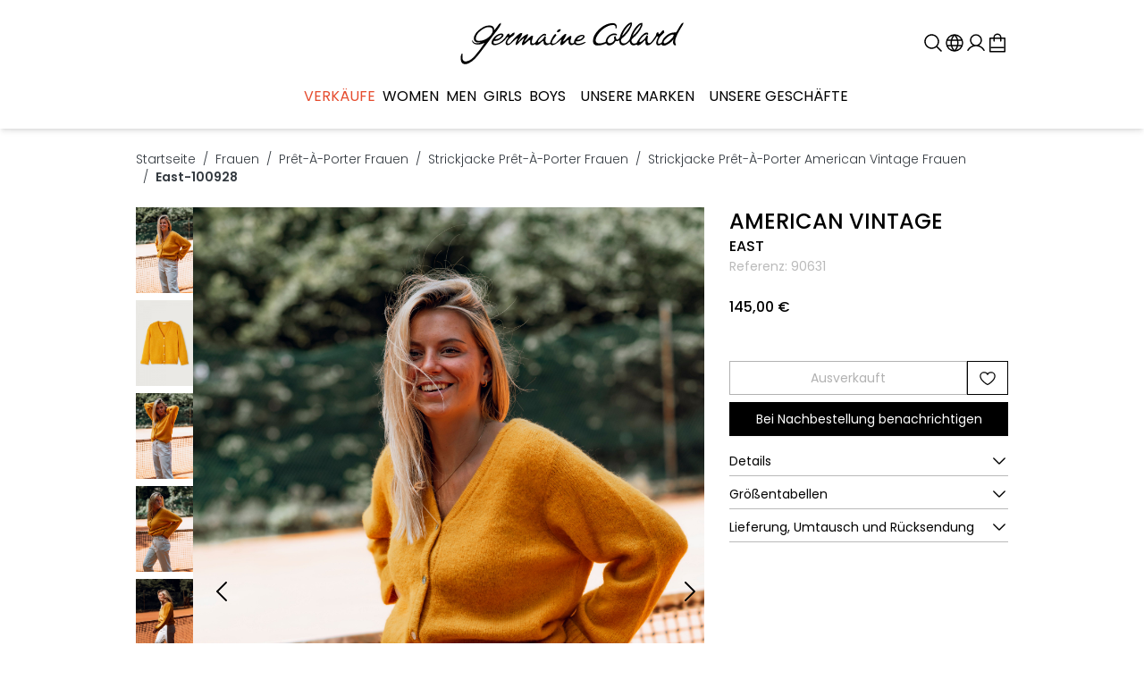

--- FILE ---
content_type: text/html;charset=utf-8
request_url: https://www.germainecollard.com/de/produkt/east-100928/
body_size: 51281
content:
<!DOCTYPE html><html lang="de" data-capo=""><head><meta charset="utf-8">
<meta name="viewport" content="width=device-width, initial-scale=1">
<title>EAST - STRICKJACKE PRÊT-À-PORTER AMERICAN VINTAGE FRAUEN | Germaine Collard</title>
<style>@media (min-width:1024px){.swiper-container-size[data-v-bd7f3885]{width:calc(100% - 4.5rem)}}</style>
<style>.icon[data-v-bd832875]{display:inline-block;vertical-align:middle}</style>
<style>/*! tailwindcss v3.4.1 | MIT License | https://tailwindcss.com*/*,:after,:before{border:0 solid #e5e7eb;box-sizing:border-box}:after,:before{--tw-content:""}:host,html{line-height:1.5;-webkit-text-size-adjust:100%;font-family:ui-sans-serif,system-ui,sans-serif,Apple Color Emoji,Segoe UI Emoji,Segoe UI Symbol,Noto Color Emoji;font-feature-settings:normal;font-variation-settings:normal;tab-size:4;-webkit-tap-highlight-color:transparent}body{line-height:inherit;margin:0}hr{border-top-width:1px;color:inherit;height:0}abbr:where([title]){-webkit-text-decoration:underline dotted;text-decoration:underline dotted}h1,h2,h3,h4,h5,h6{font-size:inherit;font-weight:inherit}a{color:inherit;text-decoration:inherit}b,strong{font-weight:bolder}code,kbd,pre,samp{font-family:ui-monospace,SFMono-Regular,Menlo,Monaco,Consolas,Liberation Mono,Courier New,monospace;font-feature-settings:normal;font-size:1em;font-variation-settings:normal}small{font-size:80%}sub,sup{font-size:75%;line-height:0;position:relative;vertical-align:baseline}sub{bottom:-.25em}sup{top:-.5em}table{border-collapse:collapse;border-color:inherit;text-indent:0}button,input,optgroup,select,textarea{color:inherit;font-family:inherit;font-feature-settings:inherit;font-size:100%;font-variation-settings:inherit;font-weight:inherit;line-height:inherit;margin:0;padding:0}button,select{text-transform:none}[type=button],[type=reset],[type=submit],button{-webkit-appearance:button;background-color:transparent;background-image:none}:-moz-focusring{outline:auto}:-moz-ui-invalid{box-shadow:none}progress{vertical-align:baseline}::-webkit-inner-spin-button,::-webkit-outer-spin-button{height:auto}[type=search]{-webkit-appearance:textfield;outline-offset:-2px}::-webkit-search-decoration{-webkit-appearance:none}::-webkit-file-upload-button{-webkit-appearance:button;font:inherit}summary{display:list-item}blockquote,dd,dl,figure,h1,h2,h3,h4,h5,h6,hr,p,pre{margin:0}fieldset{margin:0}fieldset,legend{padding:0}menu,ol,ul{list-style:none;margin:0;padding:0}dialog{padding:0}textarea{resize:vertical}input::placeholder,textarea::placeholder{color:#9ca3af;opacity:1}[role=button],button{cursor:pointer}:disabled{cursor:default}audio,canvas,embed,iframe,img,object,svg,video{display:block;vertical-align:middle}img,video{height:auto;max-width:100%}[hidden]{display:none}[multiple],[type=date],[type=datetime-local],[type=email],[type=month],[type=number],[type=password],[type=search],[type=tel],[type=text],[type=time],[type=url],[type=week],input:where(:not([type])),select,textarea{-webkit-appearance:none;appearance:none;background-color:#fff;border-color:#6b7280;border-radius:0;border-width:1px;font-size:1rem;line-height:1.5rem;padding:.5rem .75rem;--tw-shadow:0 0 #0000}[multiple]:focus,[type=date]:focus,[type=datetime-local]:focus,[type=email]:focus,[type=month]:focus,[type=number]:focus,[type=password]:focus,[type=search]:focus,[type=tel]:focus,[type=text]:focus,[type=time]:focus,[type=url]:focus,[type=week]:focus,input:where(:not([type])):focus,select:focus,textarea:focus{outline:2px solid transparent;outline-offset:2px;--tw-ring-inset:var(--tw-empty,/*!*/ /*!*/);--tw-ring-offset-width:0px;--tw-ring-offset-color:#fff;--tw-ring-color:#2563eb;--tw-ring-offset-shadow:var(--tw-ring-inset) 0 0 0 var(--tw-ring-offset-width) var(--tw-ring-offset-color);--tw-ring-shadow:var(--tw-ring-inset) 0 0 0 calc(1px + var(--tw-ring-offset-width)) var(--tw-ring-color);border-color:#2563eb;box-shadow:/*!*/ /*!*/ 0 0 0 0 #fff,/*!*/ /*!*/ 0 0 0 1px #2563eb,var(--tw-shadow);box-shadow:var(--tw-ring-offset-shadow),var(--tw-ring-shadow),var(--tw-shadow)}input::placeholder,textarea::placeholder{color:#6b7280;opacity:1}::-webkit-datetime-edit-fields-wrapper{padding:0}::-webkit-date-and-time-value{min-height:1.5em;text-align:inherit}::-webkit-datetime-edit{display:inline-flex}::-webkit-datetime-edit,::-webkit-datetime-edit-day-field,::-webkit-datetime-edit-hour-field,::-webkit-datetime-edit-meridiem-field,::-webkit-datetime-edit-millisecond-field,::-webkit-datetime-edit-minute-field,::-webkit-datetime-edit-month-field,::-webkit-datetime-edit-second-field,::-webkit-datetime-edit-year-field{padding-bottom:0;padding-top:0}select{background-image:url("data:image/svg+xml;charset=utf-8,%3Csvg xmlns='http://www.w3.org/2000/svg' fill='none' viewBox='0 0 20 20'%3E%3Cpath stroke='%236b7280' stroke-linecap='round' stroke-linejoin='round' stroke-width='1.5' d='m6 8 4 4 4-4'/%3E%3C/svg%3E");background-position:right .5rem center;background-repeat:no-repeat;background-size:1.5em 1.5em;padding-right:2.5rem;-webkit-print-color-adjust:exact;print-color-adjust:exact}[multiple],[size]:where(select:not([size="1"])){background-image:none;background-position:0 0;background-repeat:unset;background-size:initial;padding-right:.75rem;-webkit-print-color-adjust:unset;print-color-adjust:unset}[type=checkbox],[type=radio]{-webkit-appearance:none;appearance:none;background-color:#fff;background-origin:border-box;border-color:#6b7280;border-width:1px;color:#2563eb;display:inline-block;flex-shrink:0;height:1rem;padding:0;-webkit-print-color-adjust:exact;print-color-adjust:exact;-webkit-user-select:none;user-select:none;vertical-align:middle;width:1rem;--tw-shadow:0 0 #0000}[type=checkbox]{border-radius:0}[type=radio]{border-radius:100%}[type=checkbox]:focus,[type=radio]:focus{outline:2px solid transparent;outline-offset:2px;--tw-ring-inset:var(--tw-empty,/*!*/ /*!*/);--tw-ring-offset-width:2px;--tw-ring-offset-color:#fff;--tw-ring-color:#2563eb;--tw-ring-offset-shadow:var(--tw-ring-inset) 0 0 0 var(--tw-ring-offset-width) var(--tw-ring-offset-color);--tw-ring-shadow:var(--tw-ring-inset) 0 0 0 calc(2px + var(--tw-ring-offset-width)) var(--tw-ring-color);box-shadow:/*!*/ /*!*/ 0 0 0 2px #fff,/*!*/ /*!*/ 0 0 0 4px #2563eb,var(--tw-shadow);box-shadow:var(--tw-ring-offset-shadow),var(--tw-ring-shadow),var(--tw-shadow)}[type=checkbox]:checked,[type=radio]:checked{background-color:currentColor;background-position:50%;background-repeat:no-repeat;background-size:100% 100%;border-color:transparent}[type=checkbox]:checked{background-image:url("data:image/svg+xml;charset=utf-8,%3Csvg xmlns='http://www.w3.org/2000/svg' fill='%23fff' viewBox='0 0 16 16'%3E%3Cpath d='M12.207 4.793a1 1 0 0 1 0 1.414l-5 5a1 1 0 0 1-1.414 0l-2-2a1 1 0 0 1 1.414-1.414L6.5 9.086l4.293-4.293a1 1 0 0 1 1.414 0'/%3E%3C/svg%3E")}@media (forced-colors:active) {[type=checkbox]:checked{-webkit-appearance:auto;appearance:auto}}[type=radio]:checked{background-image:url("data:image/svg+xml;charset=utf-8,%3Csvg xmlns='http://www.w3.org/2000/svg' fill='%23fff' viewBox='0 0 16 16'%3E%3Ccircle cx='8' cy='8' r='3'/%3E%3C/svg%3E")}@media (forced-colors:active) {[type=radio]:checked{-webkit-appearance:auto;appearance:auto}}[type=checkbox]:checked:focus,[type=checkbox]:checked:hover,[type=radio]:checked:focus,[type=radio]:checked:hover{background-color:currentColor;border-color:transparent}[type=checkbox]:indeterminate{background-color:currentColor;background-image:url("data:image/svg+xml;charset=utf-8,%3Csvg xmlns='http://www.w3.org/2000/svg' fill='none' viewBox='0 0 16 16'%3E%3Cpath stroke='%23fff' stroke-linecap='round' stroke-linejoin='round' stroke-width='2' d='M4 8h8'/%3E%3C/svg%3E");background-position:50%;background-repeat:no-repeat;background-size:100% 100%;border-color:transparent}@media (forced-colors:active) {[type=checkbox]:indeterminate{-webkit-appearance:auto;appearance:auto}}[type=checkbox]:indeterminate:focus,[type=checkbox]:indeterminate:hover{background-color:currentColor;border-color:transparent}[type=file]{background:unset;border-color:inherit;border-radius:0;border-width:0;font-size:unset;line-height:inherit;padding:0}[type=file]:focus{outline:1px solid ButtonText;outline:1px auto -webkit-focus-ring-color}*,:after,:before{--tw-border-spacing-x:0;--tw-border-spacing-y:0;--tw-translate-x:0;--tw-translate-y:0;--tw-rotate:0;--tw-skew-x:0;--tw-skew-y:0;--tw-scale-x:1;--tw-scale-y:1;--tw-pan-x: ;--tw-pan-y: ;--tw-pinch-zoom: ;--tw-scroll-snap-strictness:proximity;--tw-gradient-from-position: ;--tw-gradient-via-position: ;--tw-gradient-to-position: ;--tw-ordinal: ;--tw-slashed-zero: ;--tw-numeric-figure: ;--tw-numeric-spacing: ;--tw-numeric-fraction: ;--tw-ring-inset: ;--tw-ring-offset-width:0px;--tw-ring-offset-color:#fff;--tw-ring-color:rgba(59,130,246,.5);--tw-ring-offset-shadow:0 0 #0000;--tw-ring-shadow:0 0 #0000;--tw-shadow:0 0 #0000;--tw-shadow-colored:0 0 #0000;--tw-blur: ;--tw-brightness: ;--tw-contrast: ;--tw-grayscale: ;--tw-hue-rotate: ;--tw-invert: ;--tw-saturate: ;--tw-sepia: ;--tw-drop-shadow: ;--tw-backdrop-blur: ;--tw-backdrop-brightness: ;--tw-backdrop-contrast: ;--tw-backdrop-grayscale: ;--tw-backdrop-hue-rotate: ;--tw-backdrop-invert: ;--tw-backdrop-opacity: ;--tw-backdrop-saturate: ;--tw-backdrop-sepia: }::backdrop{--tw-border-spacing-x:0;--tw-border-spacing-y:0;--tw-translate-x:0;--tw-translate-y:0;--tw-rotate:0;--tw-skew-x:0;--tw-skew-y:0;--tw-scale-x:1;--tw-scale-y:1;--tw-pan-x: ;--tw-pan-y: ;--tw-pinch-zoom: ;--tw-scroll-snap-strictness:proximity;--tw-gradient-from-position: ;--tw-gradient-via-position: ;--tw-gradient-to-position: ;--tw-ordinal: ;--tw-slashed-zero: ;--tw-numeric-figure: ;--tw-numeric-spacing: ;--tw-numeric-fraction: ;--tw-ring-inset: ;--tw-ring-offset-width:0px;--tw-ring-offset-color:#fff;--tw-ring-color:rgba(59,130,246,.5);--tw-ring-offset-shadow:0 0 #0000;--tw-ring-shadow:0 0 #0000;--tw-shadow:0 0 #0000;--tw-shadow-colored:0 0 #0000;--tw-blur: ;--tw-brightness: ;--tw-contrast: ;--tw-grayscale: ;--tw-hue-rotate: ;--tw-invert: ;--tw-saturate: ;--tw-sepia: ;--tw-drop-shadow: ;--tw-backdrop-blur: ;--tw-backdrop-brightness: ;--tw-backdrop-contrast: ;--tw-backdrop-grayscale: ;--tw-backdrop-hue-rotate: ;--tw-backdrop-invert: ;--tw-backdrop-opacity: ;--tw-backdrop-saturate: ;--tw-backdrop-sepia: }.\!container{margin-left:auto!important;margin-right:auto!important;width:100%!important}.container{margin-left:auto;margin-right:auto;width:100%}@media (min-width:320px){.\!container{max-width:320px!important}.container{max-width:320px}}@media (min-width:640px){.\!container{max-width:640px!important}.container{max-width:640px}}@media (min-width:768px){.\!container{max-width:768px!important}.container{max-width:768px}}@media (min-width:1024px){.\!container{max-width:1024px!important}.container{max-width:1024px}}@media (min-width:1290px){.\!container{max-width:1290px!important}.container{max-width:1290px}}@media (min-width:1536px){.\!container{max-width:1536px!important}.container{max-width:1536px}}@media (min-width:1920px){.\!container{max-width:1920px!important}.container{max-width:1920px}}@media (min-width:2560px){.\!container{max-width:2560px!important}.container{max-width:2560px}}.prose{color:var(--tw-prose-body);max-width:65ch}.prose :where(p):not(:where([class~=not-prose],[class~=not-prose] *)){margin-bottom:1.25em;margin-top:1.25em}.prose :where([class~=lead]):not(:where([class~=not-prose],[class~=not-prose] *)){color:var(--tw-prose-lead);font-size:1.25em;line-height:1.6;margin-bottom:1.2em;margin-top:1.2em}.prose :where(a):not(:where([class~=not-prose],[class~=not-prose] *)){color:var(--tw-prose-links);font-weight:500;text-decoration:underline}.prose :where(strong):not(:where([class~=not-prose],[class~=not-prose] *)){color:var(--tw-prose-bold);font-weight:600}.prose :where(a strong):not(:where([class~=not-prose],[class~=not-prose] *)){color:inherit}.prose :where(blockquote strong):not(:where([class~=not-prose],[class~=not-prose] *)){color:inherit}.prose :where(thead th strong):not(:where([class~=not-prose],[class~=not-prose] *)){color:inherit}.prose :where(ol):not(:where([class~=not-prose],[class~=not-prose] *)){list-style-type:decimal;margin-bottom:1.25em;margin-top:1.25em;padding-left:1.625em}.prose :where(ol[type=A]):not(:where([class~=not-prose],[class~=not-prose] *)){list-style-type:upper-alpha}.prose :where(ol[type=a]):not(:where([class~=not-prose],[class~=not-prose] *)){list-style-type:lower-alpha}.prose :where(ol[type=A s]):not(:where([class~=not-prose],[class~=not-prose] *)){list-style-type:upper-alpha}.prose :where(ol[type=a s]):not(:where([class~=not-prose],[class~=not-prose] *)){list-style-type:lower-alpha}.prose :where(ol[type=I]):not(:where([class~=not-prose],[class~=not-prose] *)){list-style-type:upper-roman}.prose :where(ol[type=i]):not(:where([class~=not-prose],[class~=not-prose] *)){list-style-type:lower-roman}.prose :where(ol[type=I s]):not(:where([class~=not-prose],[class~=not-prose] *)){list-style-type:upper-roman}.prose :where(ol[type=i s]):not(:where([class~=not-prose],[class~=not-prose] *)){list-style-type:lower-roman}.prose :where(ol[type="1"]):not(:where([class~=not-prose],[class~=not-prose] *)){list-style-type:decimal}.prose :where(ul):not(:where([class~=not-prose],[class~=not-prose] *)){list-style-type:disc;margin-bottom:1.25em;margin-top:1.25em;padding-left:1.625em}.prose :where(ol>li):not(:where([class~=not-prose],[class~=not-prose] *))::marker{color:var(--tw-prose-counters);font-weight:400}.prose :where(ul>li):not(:where([class~=not-prose],[class~=not-prose] *))::marker{color:var(--tw-prose-bullets)}.prose :where(dt):not(:where([class~=not-prose],[class~=not-prose] *)){color:var(--tw-prose-headings);font-weight:600;margin-top:1.25em}.prose :where(hr):not(:where([class~=not-prose],[class~=not-prose] *)){border-color:var(--tw-prose-hr);border-top-width:1px;margin-bottom:3em;margin-top:3em}.prose :where(blockquote):not(:where([class~=not-prose],[class~=not-prose] *)){border-left-color:var(--tw-prose-quote-borders);border-left-width:.25rem;color:var(--tw-prose-quotes);font-style:italic;font-weight:500;margin-bottom:1.6em;margin-top:1.6em;padding-left:1em;quotes:"\201C""\201D""\2018""\2019"}.prose :where(blockquote p:first-of-type):not(:where([class~=not-prose],[class~=not-prose] *)):before{content:open-quote}.prose :where(blockquote p:last-of-type):not(:where([class~=not-prose],[class~=not-prose] *)):after{content:close-quote}.prose :where(h1):not(:where([class~=not-prose],[class~=not-prose] *)){color:var(--tw-prose-headings);font-size:2.25em;font-weight:800;line-height:1.1111111;margin-bottom:.8888889em;margin-top:0}.prose :where(h1 strong):not(:where([class~=not-prose],[class~=not-prose] *)){color:inherit;font-weight:900}.prose :where(h2):not(:where([class~=not-prose],[class~=not-prose] *)){color:var(--tw-prose-headings);font-size:1.5em;font-weight:700;line-height:1.3333333;margin-bottom:1em;margin-top:2em}.prose :where(h2 strong):not(:where([class~=not-prose],[class~=not-prose] *)){color:inherit;font-weight:800}.prose :where(h3):not(:where([class~=not-prose],[class~=not-prose] *)){color:var(--tw-prose-headings);font-size:1.25em;font-weight:600;line-height:1.6;margin-bottom:.6em;margin-top:1.6em}.prose :where(h3 strong):not(:where([class~=not-prose],[class~=not-prose] *)){color:inherit;font-weight:700}.prose :where(h4):not(:where([class~=not-prose],[class~=not-prose] *)){color:var(--tw-prose-headings);font-weight:600;line-height:1.5;margin-bottom:.5em;margin-top:1.5em}.prose :where(h4 strong):not(:where([class~=not-prose],[class~=not-prose] *)){color:inherit;font-weight:700}.prose :where(img):not(:where([class~=not-prose],[class~=not-prose] *)){margin-bottom:2em;margin-top:2em}.prose :where(picture):not(:where([class~=not-prose],[class~=not-prose] *)){display:block;margin-bottom:2em;margin-top:2em}.prose :where(kbd):not(:where([class~=not-prose],[class~=not-prose] *)){border-radius:.3125rem;box-shadow:0 0 0 1px rgb(var(--tw-prose-kbd-shadows)/10%),0 3px 0 rgb(var(--tw-prose-kbd-shadows)/10%);color:var(--tw-prose-kbd);font-family:inherit;font-size:.875em;font-weight:500;padding:.1875em .375em}.prose :where(code):not(:where([class~=not-prose],[class~=not-prose] *)){color:var(--tw-prose-code);font-size:.875em;font-weight:600}.prose :where(code):not(:where([class~=not-prose],[class~=not-prose] *)):before{content:"`"}.prose :where(code):not(:where([class~=not-prose],[class~=not-prose] *)):after{content:"`"}.prose :where(a code):not(:where([class~=not-prose],[class~=not-prose] *)){color:inherit}.prose :where(h1 code):not(:where([class~=not-prose],[class~=not-prose] *)){color:inherit}.prose :where(h2 code):not(:where([class~=not-prose],[class~=not-prose] *)){color:inherit;font-size:.875em}.prose :where(h3 code):not(:where([class~=not-prose],[class~=not-prose] *)){color:inherit;font-size:.9em}.prose :where(h4 code):not(:where([class~=not-prose],[class~=not-prose] *)){color:inherit}.prose :where(blockquote code):not(:where([class~=not-prose],[class~=not-prose] *)){color:inherit}.prose :where(thead th code):not(:where([class~=not-prose],[class~=not-prose] *)){color:inherit}.prose :where(pre):not(:where([class~=not-prose],[class~=not-prose] *)){background-color:var(--tw-prose-pre-bg);border-radius:.375rem;color:var(--tw-prose-pre-code);font-size:.875em;font-weight:400;line-height:1.7142857;margin-bottom:1.7142857em;margin-top:1.7142857em;overflow-x:auto;padding:.8571429em 1.1428571em}.prose :where(pre code):not(:where([class~=not-prose],[class~=not-prose] *)){background-color:transparent;border-radius:0;border-width:0;color:inherit;font-family:inherit;font-size:inherit;font-weight:inherit;line-height:inherit;padding:0}.prose :where(pre code):not(:where([class~=not-prose],[class~=not-prose] *)):before{content:none}.prose :where(pre code):not(:where([class~=not-prose],[class~=not-prose] *)):after{content:none}.prose :where(table):not(:where([class~=not-prose],[class~=not-prose] *)){font-size:.875em;line-height:1.7142857;margin-bottom:2em;margin-top:2em;table-layout:auto;text-align:left;width:100%}.prose :where(thead):not(:where([class~=not-prose],[class~=not-prose] *)){border-bottom-color:var(--tw-prose-th-borders);border-bottom-width:1px}.prose :where(thead th):not(:where([class~=not-prose],[class~=not-prose] *)){color:var(--tw-prose-headings);font-weight:600;padding-bottom:.5714286em;padding-left:.5714286em;padding-right:.5714286em;vertical-align:bottom}.prose :where(tbody tr):not(:where([class~=not-prose],[class~=not-prose] *)){border-bottom-color:var(--tw-prose-td-borders);border-bottom-width:1px}.prose :where(tbody tr:last-child):not(:where([class~=not-prose],[class~=not-prose] *)){border-bottom-width:0}.prose :where(tbody td):not(:where([class~=not-prose],[class~=not-prose] *)){vertical-align:baseline}.prose :where(tfoot):not(:where([class~=not-prose],[class~=not-prose] *)){border-top-color:var(--tw-prose-th-borders);border-top-width:1px}.prose :where(tfoot td):not(:where([class~=not-prose],[class~=not-prose] *)){vertical-align:top}.prose :where(figure>*):not(:where([class~=not-prose],[class~=not-prose] *)){margin-bottom:0;margin-top:0}.prose :where(figcaption):not(:where([class~=not-prose],[class~=not-prose] *)){color:var(--tw-prose-captions);font-size:.875em;line-height:1.4285714;margin-top:.8571429em}.prose{--tw-prose-body:rgb(var(--text-DEFAULT)/1);--tw-prose-headings:rgb(var(--primary-DEFAULT)/1);--tw-prose-lead:#4b5563;--tw-prose-links:rgb(var(--primary-DEFAULT)/1);--tw-prose-bold:rgb(var(--text-DEFAULT)/1);--tw-prose-counters:#6b7280;--tw-prose-bullets:#d1d5db;--tw-prose-hr:#e5e7eb;--tw-prose-quotes:#111827;--tw-prose-quote-borders:#e5e7eb;--tw-prose-captions:#6b7280;--tw-prose-kbd:#111827;--tw-prose-kbd-shadows:17 24 39;--tw-prose-code:#111827;--tw-prose-pre-code:#e5e7eb;--tw-prose-pre-bg:#1f2937;--tw-prose-th-borders:#d1d5db;--tw-prose-td-borders:#e5e7eb;--tw-prose-invert-body:#d1d5db;--tw-prose-invert-headings:#fff;--tw-prose-invert-lead:#9ca3af;--tw-prose-invert-links:#fff;--tw-prose-invert-bold:#fff;--tw-prose-invert-counters:#9ca3af;--tw-prose-invert-bullets:#4b5563;--tw-prose-invert-hr:#374151;--tw-prose-invert-quotes:#f3f4f6;--tw-prose-invert-quote-borders:#374151;--tw-prose-invert-captions:#9ca3af;--tw-prose-invert-kbd:#fff;--tw-prose-invert-kbd-shadows:255 255 255;--tw-prose-invert-code:#fff;--tw-prose-invert-pre-code:#d1d5db;--tw-prose-invert-pre-bg:rgba(0,0,0,.5);--tw-prose-invert-th-borders:#4b5563;--tw-prose-invert-td-borders:#374151;font-size:1rem;line-height:1.75}.prose :where(picture>img):not(:where([class~=not-prose],[class~=not-prose] *)){margin-bottom:0;margin-top:0}.prose :where(video):not(:where([class~=not-prose],[class~=not-prose] *)){margin-bottom:2em;margin-top:2em}.prose :where(li):not(:where([class~=not-prose],[class~=not-prose] *)){margin-bottom:.5em;margin-top:.5em}.prose :where(ol>li):not(:where([class~=not-prose],[class~=not-prose] *)){padding-left:.375em}.prose :where(ul>li):not(:where([class~=not-prose],[class~=not-prose] *)){padding-left:.375em}.prose :where(.prose>ul>li p):not(:where([class~=not-prose],[class~=not-prose] *)){margin-bottom:.75em;margin-top:.75em}.prose :where(.prose>ul>li>:first-child):not(:where([class~=not-prose],[class~=not-prose] *)){margin-top:1.25em}.prose :where(.prose>ul>li>:last-child):not(:where([class~=not-prose],[class~=not-prose] *)){margin-bottom:1.25em}.prose :where(.prose>ol>li>:first-child):not(:where([class~=not-prose],[class~=not-prose] *)){margin-top:1.25em}.prose :where(.prose>ol>li>:last-child):not(:where([class~=not-prose],[class~=not-prose] *)){margin-bottom:1.25em}.prose :where(ul ul,ul ol,ol ul,ol ol):not(:where([class~=not-prose],[class~=not-prose] *)){margin-bottom:.75em;margin-top:.75em}.prose :where(dl):not(:where([class~=not-prose],[class~=not-prose] *)){margin-bottom:1.25em;margin-top:1.25em}.prose :where(dd):not(:where([class~=not-prose],[class~=not-prose] *)){margin-top:.5em;padding-left:1.625em}.prose :where(hr+*):not(:where([class~=not-prose],[class~=not-prose] *)){margin-top:0}.prose :where(h2+*):not(:where([class~=not-prose],[class~=not-prose] *)){margin-top:0}.prose :where(h3+*):not(:where([class~=not-prose],[class~=not-prose] *)){margin-top:0}.prose :where(h4+*):not(:where([class~=not-prose],[class~=not-prose] *)){margin-top:0}.prose :where(thead th:first-child):not(:where([class~=not-prose],[class~=not-prose] *)){padding-left:0}.prose :where(thead th:last-child):not(:where([class~=not-prose],[class~=not-prose] *)){padding-right:0}.prose :where(tbody td,tfoot td):not(:where([class~=not-prose],[class~=not-prose] *)){padding:.5714286em}.prose :where(tbody td:first-child,tfoot td:first-child):not(:where([class~=not-prose],[class~=not-prose] *)){padding-left:0}.prose :where(tbody td:last-child,tfoot td:last-child):not(:where([class~=not-prose],[class~=not-prose] *)){padding-right:0}.prose :where(figure):not(:where([class~=not-prose],[class~=not-prose] *)){margin-bottom:2em;margin-top:2em}.prose :where(.prose>:first-child):not(:where([class~=not-prose],[class~=not-prose] *)){margin-top:0}.prose :where(.prose>:last-child):not(:where([class~=not-prose],[class~=not-prose] *)){margin-bottom:0}.sr-only{height:1px;margin:-1px;overflow:hidden;padding:0;position:absolute;width:1px;clip:rect(0,0,0,0);border-width:0;white-space:nowrap}.pointer-events-none{pointer-events:none}.pointer-events-auto{pointer-events:auto}.invisible{visibility:hidden}.collapse{visibility:collapse}.static{position:static}.fixed{position:fixed}.absolute{position:absolute}.relative{position:relative}.sticky{position:sticky}.inset-0{inset:0}.inset-x-0{left:0;right:0}.inset-y-0{bottom:0;top:0}.-right-2{right:-.5rem}.-top-1{top:-.25rem}.-top-2{top:-.5rem}.-top-4{top:-1rem}.bottom-8{bottom:2rem}.bottom-9{bottom:2.25rem}.left-0{left:0}.left-1\/2{left:50%}.left-2{left:.5rem}.left-20{left:5rem}.left-3{left:.75rem}.left-6{left:1.5rem}.right-0{right:0}.right-2{right:.5rem}.right-6{right:1.5rem}.top-0{top:0}.top-1\/2{top:50%}.top-10{top:2.5rem}.top-12{top:3rem}.top-\[var\(--header-height\)\]{top:var(--header-height)}.-z-10{z-index:-10}.z-0{z-index:0}.z-10{z-index:10}.z-20{z-index:20}.z-30{z-index:30}.z-40{z-index:40}.z-50{z-index:50}.z-\[60\]{z-index:60}.z-\[999999999\]{z-index:999999999}.z-\[9999\]{z-index:9999}.z-\[99\]{z-index:99}.order-1{order:1}.order-2{order:2}.order-3{order:3}.order-first{order:-9999}.col-span-2{grid-column:span 2/span 2}.col-span-3{grid-column:span 3/span 3}.col-span-6{grid-column:span 6/span 6}.mx-auto{margin-left:auto;margin-right:auto}.my-5{margin-bottom:1.25rem;margin-top:1.25rem}.-mr-4{margin-right:-1rem}.mb-1{margin-bottom:.25rem}.mb-2{margin-bottom:.5rem}.mb-4{margin-bottom:1rem}.mb-5{margin-bottom:1.25rem}.ml-2{margin-left:.5rem}.ml-3{margin-left:.75rem}.ml-4{margin-left:1rem}.mr-2{margin-right:.5rem}.mr-3{margin-right:.75rem}.mt-1{margin-top:.25rem}.mt-2{margin-top:.5rem}.mt-3{margin-top:.75rem}.mt-4{margin-top:1rem}.mt-5{margin-top:1.25rem}.mt-6{margin-top:1.5rem}.block{display:block}.inline-block{display:inline-block}.inline{display:inline}.flex{display:flex}.inline-flex{display:inline-flex}.table{display:table}.grid{display:grid}.hidden{display:none}.size-10{height:2.5rem;width:2.5rem}.size-12{height:3rem;width:3rem}.size-16{height:4rem;width:4rem}.size-3{height:.75rem;width:.75rem}.size-4{height:1rem;width:1rem}.size-5{height:1.25rem;width:1.25rem}.size-6{height:1.5rem;width:1.5rem}.size-8{height:2rem;width:2rem}.size-full{height:100%;width:100%}.h-10{height:2.5rem}.h-12{height:3rem}.h-24{height:6rem}.h-28{height:7rem}.h-36{height:9rem}.h-4\/5{height:80%}.h-5{height:1.25rem}.h-6{height:1.5rem}.h-8{height:2rem}.h-96{height:24rem}.h-\[34px\]{height:34px}.h-\[38px\]{height:38px}.h-\[450px\]{height:450px}.h-\[500px\]{height:500px}.h-\[65svh\]{height:65svh}.h-auto{height:auto}.h-full{height:100%}.h-screen{height:100vh}.max-h-48{max-height:12rem}.max-h-52{max-height:13rem}.max-h-60{max-height:15rem}.max-h-96{max-height:24rem}.max-h-\[400px\]{max-height:400px}.max-h-\[500px\]{max-height:500px}.max-h-screen{max-height:100vh}.min-h-96{min-height:24rem}.min-h-\[100lvh\]{min-height:100lvh}.min-h-full{min-height:100%}.min-h-screen{min-height:100vh}.w-0{width:0}.w-11{width:2.75rem}.w-12{width:3rem}.w-16{width:4rem}.w-2\/3{width:66.666667%}.w-20{width:5rem}.w-24{width:6rem}.w-4\/5{width:80%}.w-40{width:10rem}.w-52{width:13rem}.w-7{width:1.75rem}.w-\[330px\]{width:330px}.w-auto{width:auto}.w-full{width:100%}.min-w-52{min-width:13rem}.min-w-6{min-width:1.5rem}.min-w-full{min-width:100%}.max-w-2xl{max-width:42rem}.max-w-4xl{max-width:56rem}.max-w-5xl{max-width:64rem}.max-w-full{max-width:100%}.max-w-lg{max-width:32rem}.max-w-md{max-width:28rem}.max-w-none{max-width:none}.max-w-screen-sm{max-width:640px}.max-w-sm{max-width:24rem}.max-w-xl{max-width:36rem}.flex-1{flex:1 1 0%}.shrink-0{flex-shrink:0}.grow{flex-grow:1}.origin-bottom{transform-origin:bottom}.origin-top-right{transform-origin:top right}.-translate-x-0{--tw-translate-x:-0px;transform:translateY(var(--tw-translate-y)) rotate(var(--tw-rotate)) skewX(var(--tw-skew-x)) skewY(var(--tw-skew-y)) scaleX(var(--tw-scale-x)) scaleY(var(--tw-scale-y));transform:translate(var(--tw-translate-x),var(--tw-translate-y)) rotate(var(--tw-rotate)) skewX(var(--tw-skew-x)) skewY(var(--tw-skew-y)) scaleX(var(--tw-scale-x)) scaleY(var(--tw-scale-y))}.-translate-x-1\/2{--tw-translate-x:-50%;transform:translate(-50%,var(--tw-translate-y)) rotate(var(--tw-rotate)) skewX(var(--tw-skew-x)) skewY(var(--tw-skew-y)) scaleX(var(--tw-scale-x)) scaleY(var(--tw-scale-y));transform:translate(var(--tw-translate-x),var(--tw-translate-y)) rotate(var(--tw-rotate)) skewX(var(--tw-skew-x)) skewY(var(--tw-skew-y)) scaleX(var(--tw-scale-x)) scaleY(var(--tw-scale-y))}.-translate-x-full{--tw-translate-x:-100%;transform:translate(-100%,var(--tw-translate-y)) rotate(var(--tw-rotate)) skewX(var(--tw-skew-x)) skewY(var(--tw-skew-y)) scaleX(var(--tw-scale-x)) scaleY(var(--tw-scale-y));transform:translate(var(--tw-translate-x),var(--tw-translate-y)) rotate(var(--tw-rotate)) skewX(var(--tw-skew-x)) skewY(var(--tw-skew-y)) scaleX(var(--tw-scale-x)) scaleY(var(--tw-scale-y))}.-translate-y-0{--tw-translate-y:-0px;transform:translate(var(--tw-translate-x)) rotate(var(--tw-rotate)) skewX(var(--tw-skew-x)) skewY(var(--tw-skew-y)) scaleX(var(--tw-scale-x)) scaleY(var(--tw-scale-y));transform:translate(var(--tw-translate-x),var(--tw-translate-y)) rotate(var(--tw-rotate)) skewX(var(--tw-skew-x)) skewY(var(--tw-skew-y)) scaleX(var(--tw-scale-x)) scaleY(var(--tw-scale-y))}.-translate-y-1\/2{--tw-translate-y:-50%;transform:translate(var(--tw-translate-x),-50%) rotate(var(--tw-rotate)) skewX(var(--tw-skew-x)) skewY(var(--tw-skew-y)) scaleX(var(--tw-scale-x)) scaleY(var(--tw-scale-y));transform:translate(var(--tw-translate-x),var(--tw-translate-y)) rotate(var(--tw-rotate)) skewX(var(--tw-skew-x)) skewY(var(--tw-skew-y)) scaleX(var(--tw-scale-x)) scaleY(var(--tw-scale-y))}.-translate-y-full{--tw-translate-y:-100%;transform:translate(var(--tw-translate-x),-100%) rotate(var(--tw-rotate)) skewX(var(--tw-skew-x)) skewY(var(--tw-skew-y)) scaleX(var(--tw-scale-x)) scaleY(var(--tw-scale-y));transform:translate(var(--tw-translate-x),var(--tw-translate-y)) rotate(var(--tw-rotate)) skewX(var(--tw-skew-x)) skewY(var(--tw-skew-y)) scaleX(var(--tw-scale-x)) scaleY(var(--tw-scale-y))}.translate-x-0{--tw-translate-x:0px;transform:translateY(var(--tw-translate-y)) rotate(var(--tw-rotate)) skewX(var(--tw-skew-x)) skewY(var(--tw-skew-y)) scaleX(var(--tw-scale-x)) scaleY(var(--tw-scale-y));transform:translate(var(--tw-translate-x),var(--tw-translate-y)) rotate(var(--tw-rotate)) skewX(var(--tw-skew-x)) skewY(var(--tw-skew-y)) scaleX(var(--tw-scale-x)) scaleY(var(--tw-scale-y))}.translate-x-5{--tw-translate-x:1.25rem;transform:translate(1.25rem,var(--tw-translate-y)) rotate(var(--tw-rotate)) skewX(var(--tw-skew-x)) skewY(var(--tw-skew-y)) scaleX(var(--tw-scale-x)) scaleY(var(--tw-scale-y));transform:translate(var(--tw-translate-x),var(--tw-translate-y)) rotate(var(--tw-rotate)) skewX(var(--tw-skew-x)) skewY(var(--tw-skew-y)) scaleX(var(--tw-scale-x)) scaleY(var(--tw-scale-y))}.translate-y-0{--tw-translate-y:0px;transform:translate(var(--tw-translate-x)) rotate(var(--tw-rotate)) skewX(var(--tw-skew-x)) skewY(var(--tw-skew-y)) scaleX(var(--tw-scale-x)) scaleY(var(--tw-scale-y));transform:translate(var(--tw-translate-x),var(--tw-translate-y)) rotate(var(--tw-rotate)) skewX(var(--tw-skew-x)) skewY(var(--tw-skew-y)) scaleX(var(--tw-scale-x)) scaleY(var(--tw-scale-y))}.translate-y-4{--tw-translate-y:1rem;transform:translate(var(--tw-translate-x),1rem) rotate(var(--tw-rotate)) skewX(var(--tw-skew-x)) skewY(var(--tw-skew-y)) scaleX(var(--tw-scale-x)) scaleY(var(--tw-scale-y));transform:translate(var(--tw-translate-x),var(--tw-translate-y)) rotate(var(--tw-rotate)) skewX(var(--tw-skew-x)) skewY(var(--tw-skew-y)) scaleX(var(--tw-scale-x)) scaleY(var(--tw-scale-y))}.rotate-180{--tw-rotate:180deg;transform:translate(var(--tw-translate-x),var(--tw-translate-y)) rotate(180deg) skewX(var(--tw-skew-x)) skewY(var(--tw-skew-y)) scaleX(var(--tw-scale-x)) scaleY(var(--tw-scale-y));transform:translate(var(--tw-translate-x),var(--tw-translate-y)) rotate(var(--tw-rotate)) skewX(var(--tw-skew-x)) skewY(var(--tw-skew-y)) scaleX(var(--tw-scale-x)) scaleY(var(--tw-scale-y))}.scale-100{--tw-scale-x:1;--tw-scale-y:1;transform:translate(var(--tw-translate-x),var(--tw-translate-y)) rotate(var(--tw-rotate)) skewX(var(--tw-skew-x)) skewY(var(--tw-skew-y)) scaleX(1) scaleY(1);transform:translate(var(--tw-translate-x),var(--tw-translate-y)) rotate(var(--tw-rotate)) skewX(var(--tw-skew-x)) skewY(var(--tw-skew-y)) scaleX(var(--tw-scale-x)) scaleY(var(--tw-scale-y))}.scale-95{--tw-scale-x:.95;--tw-scale-y:.95;transform:translate(var(--tw-translate-x),var(--tw-translate-y)) rotate(var(--tw-rotate)) skewX(var(--tw-skew-x)) skewY(var(--tw-skew-y)) scaleX(.95) scaleY(.95)}.scale-95,.transform{transform:translate(var(--tw-translate-x),var(--tw-translate-y)) rotate(var(--tw-rotate)) skewX(var(--tw-skew-x)) skewY(var(--tw-skew-y)) scaleX(var(--tw-scale-x)) scaleY(var(--tw-scale-y))}@keyframes spin{to{transform:rotate(1turn)}}.animate-spin{animation:spin 1s linear infinite}.cursor-default{cursor:default}.cursor-not-allowed{cursor:not-allowed}.cursor-pointer{cursor:pointer}.cursor-wait{cursor:wait}.cursor-zoom-in{cursor:zoom-in}.select-none{-webkit-user-select:none;user-select:none}.select-text{-webkit-user-select:text;user-select:text}.grid-cols-2{grid-template-columns:repeat(2,minmax(0,1fr))}.grid-cols-3{grid-template-columns:repeat(3,minmax(0,1fr))}.grid-cols-5{grid-template-columns:repeat(5,minmax(0,1fr))}.grid-cols-6{grid-template-columns:repeat(6,minmax(0,1fr))}.flex-col{flex-direction:column}.flex-col-reverse{flex-direction:column-reverse}.flex-wrap{flex-wrap:wrap}.place-items-center{place-items:center}.items-start{align-items:flex-start}.items-center{align-items:center}.items-stretch{align-items:stretch}.justify-end{justify-content:flex-end}.justify-center{justify-content:center}.justify-between{justify-content:space-between}.gap-1{gap:.25rem}.gap-16{gap:4rem}.gap-2{gap:.5rem}.gap-3{gap:.75rem}.gap-4{gap:1rem}.gap-5{gap:1.25rem}.gap-6{gap:1.5rem}.gap-8{gap:2rem}.gap-x-16{column-gap:4rem}.gap-x-2{column-gap:.5rem}.gap-y-10{row-gap:2.5rem}.gap-y-24{row-gap:6rem}.space-y-1>:not([hidden])~:not([hidden]){--tw-space-y-reverse:0;margin-bottom:0;margin-bottom:calc(.25rem*var(--tw-space-y-reverse));margin-top:.25rem;margin-top:calc(.25rem*(1 - var(--tw-space-y-reverse)))}.space-y-12>:not([hidden])~:not([hidden]){--tw-space-y-reverse:0;margin-bottom:0;margin-bottom:calc(3rem*var(--tw-space-y-reverse));margin-top:3rem;margin-top:calc(3rem*(1 - var(--tw-space-y-reverse)))}.space-y-16>:not([hidden])~:not([hidden]){--tw-space-y-reverse:0;margin-bottom:0;margin-bottom:calc(4rem*var(--tw-space-y-reverse));margin-top:4rem;margin-top:calc(4rem*(1 - var(--tw-space-y-reverse)))}.space-y-2>:not([hidden])~:not([hidden]){--tw-space-y-reverse:0;margin-bottom:0;margin-bottom:calc(.5rem*var(--tw-space-y-reverse));margin-top:.5rem;margin-top:calc(.5rem*(1 - var(--tw-space-y-reverse)))}.space-y-24>:not([hidden])~:not([hidden]){--tw-space-y-reverse:0;margin-bottom:0;margin-bottom:calc(6rem*var(--tw-space-y-reverse));margin-top:6rem;margin-top:calc(6rem*(1 - var(--tw-space-y-reverse)))}.space-y-3>:not([hidden])~:not([hidden]){--tw-space-y-reverse:0;margin-bottom:0;margin-bottom:calc(.75rem*var(--tw-space-y-reverse));margin-top:.75rem;margin-top:calc(.75rem*(1 - var(--tw-space-y-reverse)))}.space-y-4>:not([hidden])~:not([hidden]){--tw-space-y-reverse:0;margin-bottom:0;margin-bottom:calc(1rem*var(--tw-space-y-reverse));margin-top:1rem;margin-top:calc(1rem*(1 - var(--tw-space-y-reverse)))}.space-y-6>:not([hidden])~:not([hidden]){--tw-space-y-reverse:0;margin-bottom:0;margin-bottom:calc(1.5rem*var(--tw-space-y-reverse));margin-top:1.5rem;margin-top:calc(1.5rem*(1 - var(--tw-space-y-reverse)))}.divide-y>:not([hidden])~:not([hidden]){--tw-divide-y-reverse:0;border-bottom-width:0;border-bottom-width:calc(1px*var(--tw-divide-y-reverse));border-top-width:1px;border-top-width:calc(1px*(1 - var(--tw-divide-y-reverse)))}.divide-secondary>:not([hidden])~:not([hidden]){border-color:rgb(var(--secondary-DEFAULT)/1)}.divide-secondary-300>:not([hidden])~:not([hidden]){border-color:rgb(var(--secondary-300)/1)}.divide-secondary-300\/50>:not([hidden])~:not([hidden]){border-color:rgb(var(--secondary-300)/.5)}.self-start{align-self:flex-start}.self-end{align-self:flex-end}.self-center{align-self:center}.overflow-auto{overflow:auto}.overflow-hidden{overflow:hidden}.overflow-y-auto{overflow-y:auto}.truncate{overflow:hidden;text-overflow:ellipsis}.truncate,.whitespace-nowrap{white-space:nowrap}.whitespace-pre-wrap{white-space:pre-wrap}.text-pretty{text-wrap:pretty}.rounded-full{border-radius:9999px}.rounded-lg{border-radius:.5rem}.rounded-md{border-radius:.375rem}.rounded-xl{border-radius:.75rem}.border{border-width:1px}.border-2{border-width:2px}.border-b{border-bottom-width:1px}.border-b-2{border-bottom-width:2px}.border-l-0{border-left-width:0}.border-l-4{border-left-width:4px}.border-t{border-top-width:1px}.border-none{border-style:none}.\!border-primary{border-color:rgb(var(--primary-DEFAULT)/1)!important}.\!border-secondary{border-color:rgb(var(--secondary-DEFAULT)/1)!important}.border-error{border-color:rgb(var(--error)/1)}.border-info{border-color:rgb(var(--info)/1)}.border-primary{border-color:rgb(var(--primary-DEFAULT)/1)}.border-secondary{border-color:rgb(var(--secondary-DEFAULT)/1)}.border-secondary-300{border-color:rgb(var(--secondary-300)/1)}.border-secondary-400{border-color:rgb(var(--secondary-400)/1)}.border-secondary-50{border-color:rgb(var(--secondary-50)/1)}.border-secondary-500{border-color:rgb(var(--secondary-500)/1)}.border-success{border-color:rgb(var(--success)/1)}.border-transparent{border-color:transparent}.border-warning{border-color:rgb(var(--warning)/1)}.\!bg-primary\/70{background-color:rgb(var(--primary-DEFAULT)/.7)!important}.bg-black\/20{background-color:rgba(0,0,0,.2)}.bg-error{background-color:rgb(var(--error)/1)}.bg-error\/20{background-color:rgb(var(--error)/.2)}.bg-info{background-color:rgb(var(--info)/1)}.bg-info\/20{background-color:rgb(var(--info)/.2)}.bg-primary{background-color:rgb(var(--primary-DEFAULT)/1)}.bg-primary\/15{background-color:rgb(var(--primary-DEFAULT)/.15)}.bg-primary\/20{background-color:rgb(var(--primary-DEFAULT)/.2)}.bg-primary\/25{background-color:rgb(var(--primary-DEFAULT)/.25)}.bg-primary\/80{background-color:rgb(var(--primary-DEFAULT)/.8)}.bg-secondary-100{background-color:rgb(var(--secondary-100)/1)}.bg-secondary-200{background-color:rgb(var(--secondary-200)/1)}.bg-secondary-300{background-color:rgb(var(--secondary-300)/1)}.bg-secondary-50{background-color:rgb(var(--secondary-50)/1)}.bg-secondary-900\/20{background-color:rgb(var(--secondary-900)/.2)}.bg-success{background-color:rgb(var(--success)/1)}.bg-success\/20{background-color:rgb(var(--success)/.2)}.bg-transparent{background-color:transparent}.bg-warning{background-color:rgb(var(--warning)/1)}.bg-warning\/20{background-color:rgb(var(--warning)/.2)}.object-cover{object-fit:cover}.object-center{object-position:center}.p-0{padding:0}.p-0\.5{padding:.125rem}.p-1{padding:.25rem}.p-1\.5{padding:.375rem}.p-2{padding:.5rem}.p-3{padding:.75rem}.p-4{padding:1rem}.p-5{padding:1.25rem}.p-6{padding:1.5rem}.p-8{padding:2rem}.px-16{padding-left:4rem;padding-right:4rem}.px-2{padding-left:.5rem;padding-right:.5rem}.px-3{padding-left:.75rem;padding-right:.75rem}.px-4{padding-left:1rem;padding-right:1rem}.px-5{padding-left:1.25rem;padding-right:1.25rem}.px-6{padding-left:1.5rem;padding-right:1.5rem}.py-1{padding-bottom:.25rem;padding-top:.25rem}.py-1\.5{padding-bottom:.375rem;padding-top:.375rem}.py-12{padding-bottom:3rem;padding-top:3rem}.py-2{padding-bottom:.5rem;padding-top:.5rem}.py-24{padding-bottom:6rem;padding-top:6rem}.py-3{padding-bottom:.75rem;padding-top:.75rem}.py-3\.5{padding-bottom:.875rem;padding-top:.875rem}.py-4{padding-bottom:1rem;padding-top:1rem}.py-5{padding-bottom:1.25rem;padding-top:1.25rem}.py-6{padding-bottom:1.5rem;padding-top:1.5rem}.py-7{padding-bottom:1.75rem;padding-top:1.75rem}.py-8{padding-bottom:2rem;padding-top:2rem}.pb-1{padding-bottom:.25rem}.pb-12{padding-bottom:3rem}.pb-2{padding-bottom:.5rem}.pb-20{padding-bottom:5rem}.pb-24{padding-bottom:6rem}.pb-28{padding-bottom:7rem}.pb-3{padding-bottom:.75rem}.pb-36{padding-bottom:9rem}.pb-4{padding-bottom:1rem}.pb-6{padding-bottom:1.5rem}.pb-7{padding-bottom:1.75rem}.pb-8{padding-bottom:2rem}.pl-0{padding-left:0}.pl-1{padding-left:.25rem}.pl-10{padding-left:2.5rem}.pl-12{padding-left:3rem}.pl-2{padding-left:.5rem}.pl-3{padding-left:.75rem}.pl-4{padding-left:1rem}.pl-6{padding-left:1.5rem}.pl-9{padding-left:2.25rem}.pr-1{padding-right:.25rem}.pr-10{padding-right:2.5rem}.pr-16{padding-right:4rem}.pr-2{padding-right:.5rem}.pr-3{padding-right:.75rem}.pr-4{padding-right:1rem}.pr-9{padding-right:2.25rem}.pt-0{padding-top:0}.pt-1{padding-top:.25rem}.pt-10{padding-top:2.5rem}.pt-12{padding-top:3rem}.pt-2{padding-top:.5rem}.pt-20{padding-top:5rem}.pt-3{padding-top:.75rem}.pt-4{padding-top:1rem}.pt-5{padding-top:1.25rem}.pt-6{padding-top:1.5rem}.pt-8{padding-top:2rem}.text-left{text-align:left}.text-center{text-align:center}.text-right{text-align:right}.font-tertiary{font-family:Poppins,sans-serif}.text-2xl{font-size:1.5rem;line-height:2rem}.text-3xl{font-size:1.875rem;line-height:2.25rem}.text-4xl{font-size:2.25rem;line-height:2.5rem}.text-base{font-size:1rem;line-height:1.5rem}.text-lg{font-size:1.125rem;line-height:1.75rem}.text-sm{font-size:.875rem;line-height:1.25rem}.text-xl{font-size:1.25rem;line-height:1.75rem}.text-xs{font-size:.75rem;line-height:1rem}.font-bold{font-weight:700}.font-extralight{font-weight:200}.font-light{font-weight:300}.font-medium{font-weight:500}.font-normal{font-weight:400}.font-semibold{font-weight:600}.font-thin{font-weight:100}.uppercase{text-transform:uppercase}.lowercase{text-transform:lowercase}.capitalize{text-transform:capitalize}.italic{font-style:italic}.leading-4{line-height:1rem}.leading-7{line-height:1.75rem}.leading-tight{line-height:1.25}.tracking-tight{letter-spacing:-.025em}.text-blue-500{--tw-text-opacity:1;color:#3b82f6;color:rgb(59 130 246/var(--tw-text-opacity))}.text-error{color:rgb(var(--error)/1)}.text-info{color:rgb(var(--info)/1)}.text-primary{color:rgb(var(--primary-DEFAULT)/1)}.text-secondary{color:rgb(var(--secondary-DEFAULT)/1)}.text-secondary-300{color:rgb(var(--secondary-300)/1)}.text-secondary-400{color:rgb(var(--secondary-400)/1)}.text-secondary-50{color:rgb(var(--secondary-50)/1)}.text-secondary-600{color:rgb(var(--secondary-600)/1)}.text-secondary-700{color:rgb(var(--secondary-700)/1)}.text-success{color:rgb(var(--success)/1)}.text-text-color{color:rgb(var(--text-DEFAULT)/1)}.text-warning{color:rgb(var(--warning)/1)}.text-yellow-400{--tw-text-opacity:1;color:#facc15;color:rgb(250 204 21/var(--tw-text-opacity))}.underline{text-decoration-line:underline}.line-through{text-decoration-line:line-through}.opacity-0{opacity:0}.opacity-100{opacity:1}.opacity-30{opacity:.3}.opacity-50{opacity:.5}.opacity-80{opacity:.8}.shadow{--tw-shadow:0 1px 3px 0 rgba(0,0,0,.1),0 1px 2px -1px rgba(0,0,0,.1);--tw-shadow-colored:0 1px 3px 0 var(--tw-shadow-color),0 1px 2px -1px var(--tw-shadow-color);box-shadow:0 0 #0000,0 0 #0000,0 1px 3px 0 rgba(0,0,0,.1),0 1px 2px -1px rgba(0,0,0,.1);box-shadow:var(--tw-ring-offset-shadow,0 0 #0000),var(--tw-ring-shadow,0 0 #0000),var(--tw-shadow)}.shadow-lg{--tw-shadow:0 10px 15px -3px rgba(0,0,0,.1),0 4px 6px -4px rgba(0,0,0,.1);--tw-shadow-colored:0 10px 15px -3px var(--tw-shadow-color),0 4px 6px -4px var(--tw-shadow-color);box-shadow:0 0 #0000,0 0 #0000,0 10px 15px -3px rgba(0,0,0,.1),0 4px 6px -4px rgba(0,0,0,.1);box-shadow:var(--tw-ring-offset-shadow,0 0 #0000),var(--tw-ring-shadow,0 0 #0000),var(--tw-shadow)}.shadow-md{--tw-shadow:0 4px 6px -1px rgba(0,0,0,.1),0 2px 4px -2px rgba(0,0,0,.1);--tw-shadow-colored:0 4px 6px -1px var(--tw-shadow-color),0 2px 4px -2px var(--tw-shadow-color);box-shadow:0 0 #0000,0 0 #0000,0 4px 6px -1px rgba(0,0,0,.1),0 2px 4px -2px rgba(0,0,0,.1);box-shadow:var(--tw-ring-offset-shadow,0 0 #0000),var(--tw-ring-shadow,0 0 #0000),var(--tw-shadow)}.shadow-sm{--tw-shadow:0 1px 2px 0 rgba(0,0,0,.05);--tw-shadow-colored:0 1px 2px 0 var(--tw-shadow-color);box-shadow:0 0 #0000,0 0 #0000,0 1px 2px 0 rgba(0,0,0,.05);box-shadow:var(--tw-ring-offset-shadow,0 0 #0000),var(--tw-ring-shadow,0 0 #0000),var(--tw-shadow)}.shadow-xl{--tw-shadow:0 20px 25px -5px rgba(0,0,0,.1),0 8px 10px -6px rgba(0,0,0,.1);--tw-shadow-colored:0 20px 25px -5px var(--tw-shadow-color),0 8px 10px -6px var(--tw-shadow-color);box-shadow:0 0 #0000,0 0 #0000,0 20px 25px -5px rgba(0,0,0,.1),0 8px 10px -6px rgba(0,0,0,.1);box-shadow:var(--tw-ring-offset-shadow,0 0 #0000),var(--tw-ring-shadow,0 0 #0000),var(--tw-shadow)}.ring-0{--tw-ring-offset-shadow:var(--tw-ring-inset) 0 0 0 var(--tw-ring-offset-width) var(--tw-ring-offset-color);--tw-ring-shadow:var(--tw-ring-inset) 0 0 0 calc(var(--tw-ring-offset-width)) var(--tw-ring-color);box-shadow:var(--tw-ring-inset) 0 0 0 var(--tw-ring-offset-width) var(--tw-ring-offset-color),var(--tw-ring-inset) 0 0 0 calc(var(--tw-ring-offset-width)) var(--tw-ring-color),0 0 #0000;box-shadow:var(--tw-ring-offset-shadow),var(--tw-ring-shadow),var(--tw-shadow,0 0 #0000)}.ring-1{--tw-ring-offset-shadow:var(--tw-ring-inset) 0 0 0 var(--tw-ring-offset-width) var(--tw-ring-offset-color);--tw-ring-shadow:var(--tw-ring-inset) 0 0 0 calc(1px + var(--tw-ring-offset-width)) var(--tw-ring-color);box-shadow:var(--tw-ring-inset) 0 0 0 var(--tw-ring-offset-width) var(--tw-ring-offset-color),var(--tw-ring-inset) 0 0 0 calc(1px + var(--tw-ring-offset-width)) var(--tw-ring-color),0 0 #0000;box-shadow:var(--tw-ring-offset-shadow),var(--tw-ring-shadow),var(--tw-shadow,0 0 #0000)}.ring-secondary-900\/5{--tw-ring-color:rgb(var(--secondary-900)/0.05)}.blur{--tw-blur:blur(8px);filter:blur(8px) var(--tw-brightness) var(--tw-contrast) var(--tw-grayscale) var(--tw-hue-rotate) var(--tw-invert) var(--tw-saturate) var(--tw-sepia) var(--tw-drop-shadow);filter:var(--tw-blur) var(--tw-brightness) var(--tw-contrast) var(--tw-grayscale) var(--tw-hue-rotate) var(--tw-invert) var(--tw-saturate) var(--tw-sepia) var(--tw-drop-shadow)}.blur-\[1px\]{--tw-blur:blur(1px);filter:blur(1px) var(--tw-brightness) var(--tw-contrast) var(--tw-grayscale) var(--tw-hue-rotate) var(--tw-invert) var(--tw-saturate) var(--tw-sepia) var(--tw-drop-shadow);filter:var(--tw-blur) var(--tw-brightness) var(--tw-contrast) var(--tw-grayscale) var(--tw-hue-rotate) var(--tw-invert) var(--tw-saturate) var(--tw-sepia) var(--tw-drop-shadow)}.\!filter{filter:var(--tw-blur) var(--tw-brightness) var(--tw-contrast) var(--tw-grayscale) var(--tw-hue-rotate) var(--tw-invert) var(--tw-saturate) var(--tw-sepia) var(--tw-drop-shadow)!important}.filter{filter:var(--tw-blur) var(--tw-brightness) var(--tw-contrast) var(--tw-grayscale) var(--tw-hue-rotate) var(--tw-invert) var(--tw-saturate) var(--tw-sepia) var(--tw-drop-shadow)}.backdrop-blur-2xl{--tw-backdrop-blur:blur(40px);-webkit-backdrop-filter:blur(40px) var(--tw-backdrop-brightness) var(--tw-backdrop-contrast) var(--tw-backdrop-grayscale) var(--tw-backdrop-hue-rotate) var(--tw-backdrop-invert) var(--tw-backdrop-opacity) var(--tw-backdrop-saturate) var(--tw-backdrop-sepia);backdrop-filter:blur(40px) var(--tw-backdrop-brightness) var(--tw-backdrop-contrast) var(--tw-backdrop-grayscale) var(--tw-backdrop-hue-rotate) var(--tw-backdrop-invert) var(--tw-backdrop-opacity) var(--tw-backdrop-saturate) var(--tw-backdrop-sepia);-webkit-backdrop-filter:var(--tw-backdrop-blur) var(--tw-backdrop-brightness) var(--tw-backdrop-contrast) var(--tw-backdrop-grayscale) var(--tw-backdrop-hue-rotate) var(--tw-backdrop-invert) var(--tw-backdrop-opacity) var(--tw-backdrop-saturate) var(--tw-backdrop-sepia);backdrop-filter:var(--tw-backdrop-blur) var(--tw-backdrop-brightness) var(--tw-backdrop-contrast) var(--tw-backdrop-grayscale) var(--tw-backdrop-hue-rotate) var(--tw-backdrop-invert) var(--tw-backdrop-opacity) var(--tw-backdrop-saturate) var(--tw-backdrop-sepia)}.backdrop-blur-3xl{--tw-backdrop-blur:blur(64px);-webkit-backdrop-filter:blur(64px) var(--tw-backdrop-brightness) var(--tw-backdrop-contrast) var(--tw-backdrop-grayscale) var(--tw-backdrop-hue-rotate) var(--tw-backdrop-invert) var(--tw-backdrop-opacity) var(--tw-backdrop-saturate) var(--tw-backdrop-sepia);backdrop-filter:blur(64px) var(--tw-backdrop-brightness) var(--tw-backdrop-contrast) var(--tw-backdrop-grayscale) var(--tw-backdrop-hue-rotate) var(--tw-backdrop-invert) var(--tw-backdrop-opacity) var(--tw-backdrop-saturate) var(--tw-backdrop-sepia);-webkit-backdrop-filter:var(--tw-backdrop-blur) var(--tw-backdrop-brightness) var(--tw-backdrop-contrast) var(--tw-backdrop-grayscale) var(--tw-backdrop-hue-rotate) var(--tw-backdrop-invert) var(--tw-backdrop-opacity) var(--tw-backdrop-saturate) var(--tw-backdrop-sepia);backdrop-filter:var(--tw-backdrop-blur) var(--tw-backdrop-brightness) var(--tw-backdrop-contrast) var(--tw-backdrop-grayscale) var(--tw-backdrop-hue-rotate) var(--tw-backdrop-invert) var(--tw-backdrop-opacity) var(--tw-backdrop-saturate) var(--tw-backdrop-sepia)}.backdrop-blur-lg{--tw-backdrop-blur:blur(16px);-webkit-backdrop-filter:blur(16px) var(--tw-backdrop-brightness) var(--tw-backdrop-contrast) var(--tw-backdrop-grayscale) var(--tw-backdrop-hue-rotate) var(--tw-backdrop-invert) var(--tw-backdrop-opacity) var(--tw-backdrop-saturate) var(--tw-backdrop-sepia);backdrop-filter:blur(16px) var(--tw-backdrop-brightness) var(--tw-backdrop-contrast) var(--tw-backdrop-grayscale) var(--tw-backdrop-hue-rotate) var(--tw-backdrop-invert) var(--tw-backdrop-opacity) var(--tw-backdrop-saturate) var(--tw-backdrop-sepia);-webkit-backdrop-filter:var(--tw-backdrop-blur) var(--tw-backdrop-brightness) var(--tw-backdrop-contrast) var(--tw-backdrop-grayscale) var(--tw-backdrop-hue-rotate) var(--tw-backdrop-invert) var(--tw-backdrop-opacity) var(--tw-backdrop-saturate) var(--tw-backdrop-sepia);backdrop-filter:var(--tw-backdrop-blur) var(--tw-backdrop-brightness) var(--tw-backdrop-contrast) var(--tw-backdrop-grayscale) var(--tw-backdrop-hue-rotate) var(--tw-backdrop-invert) var(--tw-backdrop-opacity) var(--tw-backdrop-saturate) var(--tw-backdrop-sepia)}.backdrop-blur-md{--tw-backdrop-blur:blur(12px);-webkit-backdrop-filter:blur(12px) var(--tw-backdrop-brightness) var(--tw-backdrop-contrast) var(--tw-backdrop-grayscale) var(--tw-backdrop-hue-rotate) var(--tw-backdrop-invert) var(--tw-backdrop-opacity) var(--tw-backdrop-saturate) var(--tw-backdrop-sepia);backdrop-filter:blur(12px) var(--tw-backdrop-brightness) var(--tw-backdrop-contrast) var(--tw-backdrop-grayscale) var(--tw-backdrop-hue-rotate) var(--tw-backdrop-invert) var(--tw-backdrop-opacity) var(--tw-backdrop-saturate) var(--tw-backdrop-sepia);-webkit-backdrop-filter:var(--tw-backdrop-blur) var(--tw-backdrop-brightness) var(--tw-backdrop-contrast) var(--tw-backdrop-grayscale) var(--tw-backdrop-hue-rotate) var(--tw-backdrop-invert) var(--tw-backdrop-opacity) var(--tw-backdrop-saturate) var(--tw-backdrop-sepia);backdrop-filter:var(--tw-backdrop-blur) var(--tw-backdrop-brightness) var(--tw-backdrop-contrast) var(--tw-backdrop-grayscale) var(--tw-backdrop-hue-rotate) var(--tw-backdrop-invert) var(--tw-backdrop-opacity) var(--tw-backdrop-saturate) var(--tw-backdrop-sepia)}.backdrop-blur-sm{--tw-backdrop-blur:blur(4px);-webkit-backdrop-filter:blur(4px) var(--tw-backdrop-brightness) var(--tw-backdrop-contrast) var(--tw-backdrop-grayscale) var(--tw-backdrop-hue-rotate) var(--tw-backdrop-invert) var(--tw-backdrop-opacity) var(--tw-backdrop-saturate) var(--tw-backdrop-sepia);backdrop-filter:blur(4px) var(--tw-backdrop-brightness) var(--tw-backdrop-contrast) var(--tw-backdrop-grayscale) var(--tw-backdrop-hue-rotate) var(--tw-backdrop-invert) var(--tw-backdrop-opacity) var(--tw-backdrop-saturate) var(--tw-backdrop-sepia);-webkit-backdrop-filter:var(--tw-backdrop-blur) var(--tw-backdrop-brightness) var(--tw-backdrop-contrast) var(--tw-backdrop-grayscale) var(--tw-backdrop-hue-rotate) var(--tw-backdrop-invert) var(--tw-backdrop-opacity) var(--tw-backdrop-saturate) var(--tw-backdrop-sepia);backdrop-filter:var(--tw-backdrop-blur) var(--tw-backdrop-brightness) var(--tw-backdrop-contrast) var(--tw-backdrop-grayscale) var(--tw-backdrop-hue-rotate) var(--tw-backdrop-invert) var(--tw-backdrop-opacity) var(--tw-backdrop-saturate) var(--tw-backdrop-sepia)}.backdrop-blur-xl{--tw-backdrop-blur:blur(24px);-webkit-backdrop-filter:blur(24px) var(--tw-backdrop-brightness) var(--tw-backdrop-contrast) var(--tw-backdrop-grayscale) var(--tw-backdrop-hue-rotate) var(--tw-backdrop-invert) var(--tw-backdrop-opacity) var(--tw-backdrop-saturate) var(--tw-backdrop-sepia);backdrop-filter:blur(24px) var(--tw-backdrop-brightness) var(--tw-backdrop-contrast) var(--tw-backdrop-grayscale) var(--tw-backdrop-hue-rotate) var(--tw-backdrop-invert) var(--tw-backdrop-opacity) var(--tw-backdrop-saturate) var(--tw-backdrop-sepia);-webkit-backdrop-filter:var(--tw-backdrop-blur) var(--tw-backdrop-brightness) var(--tw-backdrop-contrast) var(--tw-backdrop-grayscale) var(--tw-backdrop-hue-rotate) var(--tw-backdrop-invert) var(--tw-backdrop-opacity) var(--tw-backdrop-saturate) var(--tw-backdrop-sepia);backdrop-filter:var(--tw-backdrop-blur) var(--tw-backdrop-brightness) var(--tw-backdrop-contrast) var(--tw-backdrop-grayscale) var(--tw-backdrop-hue-rotate) var(--tw-backdrop-invert) var(--tw-backdrop-opacity) var(--tw-backdrop-saturate) var(--tw-backdrop-sepia)}.transition{transition-duration:.15s;transition-property:color,background-color,border-color,text-decoration-color,fill,stroke,opacity,box-shadow,transform,filter,-webkit-backdrop-filter;transition-property:color,background-color,border-color,text-decoration-color,fill,stroke,opacity,box-shadow,transform,filter,backdrop-filter;transition-property:color,background-color,border-color,text-decoration-color,fill,stroke,opacity,box-shadow,transform,filter,backdrop-filter,-webkit-backdrop-filter;transition-timing-function:cubic-bezier(.4,0,.2,1)}.transition-\[background-color\]{transition-duration:.15s;transition-property:background-color;transition-timing-function:cubic-bezier(.4,0,.2,1)}.transition-\[max-height\]{transition-duration:.15s;transition-property:max-height;transition-timing-function:cubic-bezier(.4,0,.2,1)}.transition-all{transition-duration:.15s;transition-property:all;transition-timing-function:cubic-bezier(.4,0,.2,1)}.transition-colors{transition-duration:.15s;transition-property:color,background-color,border-color,text-decoration-color,fill,stroke;transition-timing-function:cubic-bezier(.4,0,.2,1)}.transition-opacity{transition-duration:.15s;transition-property:opacity;transition-timing-function:cubic-bezier(.4,0,.2,1)}.transition-transform{transition-duration:.15s;transition-property:transform;transition-timing-function:cubic-bezier(.4,0,.2,1)}.duration-100{transition-duration:.1s}.duration-200{transition-duration:.2s}.duration-300{transition-duration:.3s}.duration-500{transition-duration:.5s}.duration-75{transition-duration:75ms}.ease-in{transition-timing-function:cubic-bezier(.4,0,1,1)}.ease-in-out{transition-timing-function:cubic-bezier(.4,0,.2,1)}.ease-out{transition-timing-function:cubic-bezier(0,0,.2,1)}.\@container{container-type:inline-size}.first-letter\:uppercase:first-letter{text-transform:uppercase}.placeholder\:\!text-primary::placeholder{color:rgb(var(--primary-DEFAULT)/1)!important}.placeholder\:text-primary::placeholder{color:rgb(var(--primary-DEFAULT)/1)}.placeholder\:text-secondary::placeholder{color:rgb(var(--secondary-DEFAULT)/1)}.placeholder\:text-secondary-300::placeholder{color:rgb(var(--secondary-300)/1)}.placeholder\:text-secondary-400::placeholder{color:rgb(var(--secondary-400)/1)}.before\:pr-2:before{content:var(--tw-content);padding-right:.5rem}.before\:content-\[\'\/\'\]:before{--tw-content:"/";content:"/";content:var(--tw-content)}.odd\:bg-secondary-100\/50:nth-child(odd){background-color:rgb(var(--secondary-100)/.5)}.even\:bg-secondary-100:nth-child(2n){background-color:rgb(var(--secondary-100)/1)}.hover\:border-primary:hover{border-color:rgb(var(--primary-DEFAULT)/1)}.hover\:\!bg-primary\/70:hover{background-color:rgb(var(--primary-DEFAULT)/.7)!important}.hover\:bg-primary\/20:hover{background-color:rgb(var(--primary-DEFAULT)/.2)}.hover\:bg-secondary-100:hover{background-color:rgb(var(--secondary-100)/1)}.hover\:bg-secondary-300:hover{background-color:rgb(var(--secondary-300)/1)}.hover\:text-error:hover{color:rgb(var(--error)/1)}.hover\:text-secondary-500:hover{color:rgb(var(--secondary-500)/1)}.hover\:text-text-color:hover{color:rgb(var(--text-DEFAULT)/1)}.hover\:underline:hover{text-decoration-line:underline}.hover\:\!no-underline:hover{text-decoration-line:none!important}.hover\:no-underline:hover{text-decoration-line:none}.hover\:opacity-100:hover{opacity:1}.focus\:border-error:focus{border-color:rgb(var(--error)/1)}.focus\:border-primary:focus{border-color:rgb(var(--primary-DEFAULT)/1)}.focus\:border-secondary-300:focus{border-color:rgb(var(--secondary-300)/1)}.focus\:border-secondary-700:focus{border-color:rgb(var(--secondary-700)/1)}.focus\:shadow-primary:focus{--tw-shadow-color:rgb(var(--primary-DEFAULT)/1);--tw-shadow:var(--tw-shadow-colored)}.focus\:outline-none:focus{outline:2px solid transparent;outline-offset:2px}.focus\:outline-primary:focus{outline-color:rgb(var(--primary-DEFAULT)/1)}.focus\:ring-0:focus{--tw-ring-offset-shadow:var(--tw-ring-inset) 0 0 0 var(--tw-ring-offset-width) var(--tw-ring-offset-color);--tw-ring-shadow:var(--tw-ring-inset) 0 0 0 calc(var(--tw-ring-offset-width)) var(--tw-ring-color);box-shadow:var(--tw-ring-inset) 0 0 0 var(--tw-ring-offset-width) var(--tw-ring-offset-color),var(--tw-ring-inset) 0 0 0 calc(var(--tw-ring-offset-width)) var(--tw-ring-color),0 0 #0000;box-shadow:var(--tw-ring-offset-shadow),var(--tw-ring-shadow),var(--tw-shadow,0 0 #0000)}.focus\:ring-2:focus{--tw-ring-offset-shadow:var(--tw-ring-inset) 0 0 0 var(--tw-ring-offset-width) var(--tw-ring-offset-color);--tw-ring-shadow:var(--tw-ring-inset) 0 0 0 calc(2px + var(--tw-ring-offset-width)) var(--tw-ring-color);box-shadow:var(--tw-ring-inset) 0 0 0 var(--tw-ring-offset-width) var(--tw-ring-offset-color),var(--tw-ring-inset) 0 0 0 calc(2px + var(--tw-ring-offset-width)) var(--tw-ring-color),0 0 #0000;box-shadow:var(--tw-ring-offset-shadow),var(--tw-ring-shadow),var(--tw-shadow,0 0 #0000)}.focus\:ring-error:focus{--tw-ring-color:rgb(var(--error)/1)}.focus\:ring-primary:focus{--tw-ring-color:rgb(var(--primary-DEFAULT)/1)}.focus\:ring-secondary:focus{--tw-ring-color:rgb(var(--secondary-DEFAULT)/1)}.focus\:ring-transparent:focus{--tw-ring-color:transparent}.focus\:ring-offset-2:focus{--tw-ring-offset-width:2px}.prose-p\:my-1 :is(:where(p):not(:where([class~=not-prose],[class~=not-prose] *))){margin-bottom:.25rem;margin-top:.25rem}.prose-p\:whitespace-pre-wrap :is(:where(p):not(:where([class~=not-prose],[class~=not-prose] *))){white-space:pre-wrap}.prose-strong\:font-semibold :is(:where(strong):not(:where([class~=not-prose],[class~=not-prose] *))){font-weight:600}@media (min-width:640px){.sm\:-top-6{top:-1.5rem}.sm\:order-2{order:2}.sm\:order-last{order:9999}.sm\:col-span-2{grid-column:span 2/span 2}.sm\:col-span-3{grid-column:span 3/span 3}.sm\:col-span-7{grid-column:span 7/span 7}.sm\:mx-0{margin-left:0;margin-right:0}.sm\:my-8{margin-bottom:2rem;margin-top:2rem}.sm\:ml-4{margin-left:1rem}.sm\:mt-0{margin-top:0}.sm\:mt-4{margin-top:1rem}.sm\:block{display:block}.sm\:flex{display:flex}.sm\:hidden{display:none}.sm\:size-10{height:2.5rem;width:2.5rem}.sm\:size-4{height:1rem;width:1rem}.sm\:size-6{height:1.5rem;width:1.5rem}.sm\:h-12{height:3rem}.sm\:h-36{height:9rem}.sm\:h-48{height:12rem}.sm\:h-\[50svh\]{height:50svh}.sm\:w-1\/2{width:50%}.sm\:w-40{width:10rem}.sm\:w-auto{width:auto}.sm\:w-full{width:100%}.sm\:max-w-2xl{max-width:42rem}.sm\:max-w-lg{max-width:32rem}.sm\:max-w-md{max-width:28rem}.sm\:max-w-sm{max-width:24rem}.sm\:max-w-xl{max-width:36rem}.sm\:grow-0{flex-grow:0}.sm\:translate-y-0{--tw-translate-y:0px;transform:translate(var(--tw-translate-x)) rotate(var(--tw-rotate)) skewX(var(--tw-skew-x)) skewY(var(--tw-skew-y)) scaleX(var(--tw-scale-x)) scaleY(var(--tw-scale-y));transform:translate(var(--tw-translate-x),var(--tw-translate-y)) rotate(var(--tw-rotate)) skewX(var(--tw-skew-x)) skewY(var(--tw-skew-y)) scaleX(var(--tw-scale-x)) scaleY(var(--tw-scale-y))}.sm\:scale-100{--tw-scale-x:1;--tw-scale-y:1;transform:translate(var(--tw-translate-x),var(--tw-translate-y)) rotate(var(--tw-rotate)) skewX(var(--tw-skew-x)) skewY(var(--tw-skew-y)) scaleX(1) scaleY(1);transform:translate(var(--tw-translate-x),var(--tw-translate-y)) rotate(var(--tw-rotate)) skewX(var(--tw-skew-x)) skewY(var(--tw-skew-y)) scaleX(var(--tw-scale-x)) scaleY(var(--tw-scale-y))}.sm\:scale-95{--tw-scale-x:.95;--tw-scale-y:.95;transform:translate(var(--tw-translate-x),var(--tw-translate-y)) rotate(var(--tw-rotate)) skewX(var(--tw-skew-x)) skewY(var(--tw-skew-y)) scaleX(.95) scaleY(.95);transform:translate(var(--tw-translate-x),var(--tw-translate-y)) rotate(var(--tw-rotate)) skewX(var(--tw-skew-x)) skewY(var(--tw-skew-y)) scaleX(var(--tw-scale-x)) scaleY(var(--tw-scale-y))}.sm\:grid-cols-2{grid-template-columns:repeat(2,minmax(0,1fr))}.sm\:grid-cols-3{grid-template-columns:repeat(3,minmax(0,1fr))}.sm\:grid-cols-5{grid-template-columns:repeat(5,minmax(0,1fr))}.sm\:grid-cols-7{grid-template-columns:repeat(7,minmax(0,1fr))}.sm\:flex-row{flex-direction:row}.sm\:items-start{align-items:flex-start}.sm\:items-center{align-items:center}.sm\:justify-end{justify-content:flex-end}.sm\:justify-between{justify-content:space-between}.sm\:gap-2{gap:.5rem}.sm\:gap-5{gap:1.25rem}.sm\:gap-6{gap:1.5rem}.sm\:p-0{padding:0}.sm\:p-3{padding:.75rem}.sm\:p-6{padding:1.5rem}.sm\:px-0{padding-left:0;padding-right:0}.sm\:px-12{padding-left:3rem;padding-right:3rem}.sm\:py-32{padding-bottom:8rem;padding-top:8rem}.sm\:py-5{padding-bottom:1.25rem;padding-top:1.25rem}.sm\:pb-0{padding-bottom:0}.sm\:pb-6{padding-bottom:1.5rem}.sm\:pl-0{padding-left:0}.sm\:pt-0{padding-top:0}.sm\:pt-6{padding-top:1.5rem}.sm\:text-left{text-align:left}.sm\:text-right{text-align:right}.sm\:text-3xl{font-size:1.875rem;line-height:2.25rem}.sm\:text-4xl{font-size:2.25rem;line-height:2.5rem}.sm\:text-5xl{font-size:3rem;line-height:1}.sm\:text-base{font-size:1rem;line-height:1.5rem}.sm\:text-sm{font-size:.875rem;line-height:1.25rem}.sm\:text-xl{font-size:1.25rem;line-height:1.75rem}.sm\:text-xs{font-size:.75rem;line-height:1rem}}@media (min-width:768px){.md\:mb-0{margin-bottom:0}.md\:ml-auto{margin-left:auto}.md\:flex{display:flex}.md\:w-1\/3{width:33.333333%}.md\:w-64{width:16rem}.md\:grid-cols-2{grid-template-columns:repeat(2,minmax(0,1fr))}.md\:grid-cols-3{grid-template-columns:repeat(3,minmax(0,1fr))}.md\:flex-row{flex-direction:row}.md\:gap-2{gap:.5rem}.md\:text-4xl{font-size:2.25rem;line-height:2.5rem}.md\:text-base{font-size:1rem;line-height:1.5rem}}@media (min-width:1024px){.lg\:left-0{left:0}.lg\:right-48{right:12rem}.lg\:order-first{order:-9999}.lg\:order-last{order:9999}.lg\:col-span-1{grid-column:span 1/span 1}.lg\:col-span-12{grid-column:span 12/span 12}.lg\:col-span-2{grid-column:span 2/span 2}.lg\:col-span-3{grid-column:span 3/span 3}.lg\:col-span-4{grid-column:span 4/span 4}.lg\:col-span-7{grid-column:span 7/span 7}.lg\:\!-mt-1{margin-top:-.25rem!important}.lg\:block{display:block}.lg\:flex{display:flex}.lg\:grid{display:grid}.lg\:hidden{display:none}.lg\:h-24{height:6rem}.lg\:max-h-96{max-height:24rem}.lg\:w-16{width:4rem}.lg\:max-w-4xl{max-width:56rem}.lg\:max-w-64{max-width:16rem}.lg\:max-w-6xl{max-width:72rem}.lg\:max-w-7xl{max-width:80rem}.lg\:max-w-md{max-width:28rem}.lg\:cursor-pointer{cursor:pointer}.lg\:grid-cols-12{grid-template-columns:repeat(12,minmax(0,1fr))}.lg\:grid-cols-2{grid-template-columns:repeat(2,minmax(0,1fr))}.lg\:grid-cols-3{grid-template-columns:repeat(3,minmax(0,1fr))}.lg\:grid-cols-4{grid-template-columns:repeat(4,minmax(0,1fr))}.lg\:grid-cols-5{grid-template-columns:repeat(5,minmax(0,1fr))}.lg\:grid-cols-8{grid-template-columns:repeat(8,minmax(0,1fr))}.lg\:flex-row{flex-direction:row}.lg\:items-end{align-items:flex-end}.lg\:items-center{align-items:center}.lg\:justify-center{justify-content:center}.lg\:justify-between{justify-content:space-between}.lg\:gap-12{gap:3rem}.lg\:gap-16{gap:4rem}.lg\:gap-8{gap:2rem}.lg\:space-y-0>:not([hidden])~:not([hidden]){--tw-space-y-reverse:0;margin-bottom:0;margin-bottom:calc(0px*var(--tw-space-y-reverse));margin-top:0;margin-top:calc(0px*(1 - var(--tw-space-y-reverse)))}.lg\:border-secondary-700{border-color:rgb(var(--secondary-700)/1)}.lg\:px-12{padding-left:3rem;padding-right:3rem}.lg\:px-20{padding-left:5rem;padding-right:5rem}.lg\:px-4{padding-left:1rem;padding-right:1rem}.lg\:px-8{padding-left:2rem;padding-right:2rem}.lg\:py-1{padding-bottom:.25rem;padding-top:.25rem}.lg\:py-6{padding-bottom:1.5rem;padding-top:1.5rem}.lg\:pl-12{padding-left:3rem}.lg\:pt-0{padding-top:0}.lg\:text-base{font-size:1rem;line-height:1.5rem}}@media (min-width:1290px){.xl\:col-span-2{grid-column:span 2/span 2}.xl\:col-span-3{grid-column:span 3/span 3}.xl\:col-span-5{grid-column:span 5/span 5}.xl\:col-span-9{grid-column:span 9/span 9}.xl\:w-4\/5{width:80%}.xl\:grid-cols-12{grid-template-columns:repeat(12,minmax(0,1fr))}.xl\:grid-cols-4{grid-template-columns:repeat(4,minmax(0,1fr))}.xl\:grid-cols-5{grid-template-columns:repeat(5,minmax(0,1fr))}.xl\:grid-cols-6{grid-template-columns:repeat(6,minmax(0,1fr))}.xl\:px-28{padding-left:7rem;padding-right:7rem}.xl\:text-xl{font-size:1.25rem;line-height:1.75rem}}@media (min-width:1536px){.\32xl\:col-span-7{grid-column:span 7/span 7}.\32xl\:\!max-w-7xl{max-width:80rem!important}.\32xl\:grid-cols-3{grid-template-columns:repeat(3,minmax(0,1fr))}.\32xl\:grid-cols-4{grid-template-columns:repeat(4,minmax(0,1fr))}.\32xl\:grid-cols-8{grid-template-columns:repeat(8,minmax(0,1fr))}}</style>
<style>@keyframes shine{to{background-position-x:-200%}}.fade-enter-from,.fade-leave-to{opacity:0}.fade-enter-to,.fade-leave-from{opacity:1}.fade-enter-active,.fade-leave-active{transition:all .2s}.slide-right-enter-from{opacity:0;transform:translateX(-20px)}.slide-right-leave-to{opacity:0;transform:translateX(20px)}.slide-right-enter-to,.slide-right-leave-from{opacity:1}.slide-right-enter-active,.slide-right-leave-active{transition:all .2s}.slide-left-enter-from{opacity:0;transform:translateX(20px)}.slide-left-leave-to{opacity:0;transform:translateX(-20px)}.slide-left-enter-to,.slide-left-leave-from{opacity:1}.slide-left-enter-active,.slide-left-leave-active{transition:all .2s}:root{--secondary-50:255 255 255;--secondary-100:249 250 251;--secondary-200:244 245 247;--secondary-300:241 241 241;--secondary-400:209 213 219;--secondary-500:186 186 186;--secondary-600:107 114 128;--secondary-700:52 58 64;--secondary-800:31 41 55;--secondary-900:0 0 0;--color-red:254 226 226;--color-green:220 252 231;--color-blue:219 234 254;--color-yellow:254 249 195;--color-gray:206 209 214;--color-cyan:207 250 254;--color-purple:243 232 255;--color-text-red:185 28 28;--color-text-green:21 128 61;--color-text-blue:30 64 175;--color-text-yellow:133 77 14;--color-text-gray:75 85 99;--color-text-cyan:14 116 144;--color-text-purple:126 34 206;--info:43 107 217;--success:39 174 96;--warning:229 145 46;--error:229 76 46;--text-DEFAULT:var(--secondary-900);--primary-DEFAULT:var(--secondary-900);--secondary-DEFAULT:var(--secondary-500);--header-height:80px}@media (min-width:640px){:root{--header-height:96px}}@media (min-width:1024px){:root{--header-height:144px}}input[type=radio]:focus{color:#000;color:rgb(var(--primary-DEFAULT)/1);--tw-ring-color:rgb(var(--primary-DEFAULT)/1)}input[type=radio]:checked,input[type=radio]:checked:hover,input[type=radio]:hover{background-color:#000;background-color:rgb(var(--primary-DEFAULT)/1);background-image:url("data:image/svg+xml;charset=utf-8,%3Csvg xmlns='http://www.w3.org/2000/svg' fill='%23fff' viewBox='0 0 16 16'%3E%3Ccircle cx='8' cy='8' r='3'/%3E%3C/svg%3E")}body{color:#000;color:rgb(var(--text-DEFAULT)/1);font-family:Poppins,sans-serif}#__nuxt,body{background-color:#fff;background-color:rgb(var(--secondary-50)/1)}::-webkit-scrollbar{background-color:transparent;padding-bottom:.5rem;padding-top:.5rem;width:.5em}::-webkit-scrollbar-track{background-color:transparent;--tw-shadow:0 1px 2px 0 rgba(0,0,0,.05);--tw-shadow-colored:0 1px 2px 0 var(--tw-shadow-color);box-shadow:0 0 #0000,0 0 #0000,0 1px 2px 0 rgba(0,0,0,.05);box-shadow:var(--tw-ring-offset-shadow,0 0 #0000),var(--tw-ring-shadow,0 0 #0000),var(--tw-shadow)}::-webkit-scrollbar-thumb{background-color:#f1f1f1;background-color:rgb(var(--secondary-300)/1);border-radius:.25rem}.min-h-screen{min-height:calc(100svh - 80px);min-height:calc(100svh - var(--header-height))}@media (min-width:640px){.container-layout{margin-left:auto;margin-right:auto;width:100%}@media (min-width:320px){.container-layout{max-width:320px}}@media (min-width:640px){.container-layout{max-width:640px}}@media (min-width:768px){.container-layout{max-width:768px}}@media (min-width:1024px){.container-layout{max-width:1024px}}@media (min-width:1290px){.container-layout{max-width:1290px}}@media (min-width:1536px){.container-layout{max-width:1536px}}@media (min-width:1920px){.container-layout{max-width:1920px}}@media (min-width:2560px){.container-layout{max-width:2560px}}.container-layout{padding-left:1.5rem;padding-right:1.5rem}}a:hover{text-decoration-line:underline}.bg-skeleton{animation:shine 1.5s linear infinite;background:#f4f5f7;background:rgb(var(--secondary-200)/100%);background:linear-gradient(110deg,#f9fafb 8%,#f4f5f7 18%,#f9fafb 33%);background:linear-gradient(110deg,rgb(var(--secondary-100)/100%) 8%,rgb(var(--secondary-200)/100%) 18%,rgb(var(--secondary-100)/100%) 33%);background-size:200% 100%;--tw-shadow:0 1px 2px 0 rgba(0,0,0,.05);--tw-shadow-colored:0 1px 2px 0 var(--tw-shadow-color);box-shadow:0 0 #0000,0 0 #0000,0 1px 2px 0 rgba(0,0,0,.05);box-shadow:var(--tw-ring-offset-shadow,0 0 #0000),var(--tw-ring-shadow,0 0 #0000),var(--tw-shadow)}.grecaptcha-badge{opacity:0!important}</style>
<style>.dp__input_wrap{box-sizing:unset;position:relative;width:100%}.dp__input_wrap:focus{border-color:var(--dp-border-color-hover);outline:none}.dp__input{background-color:var(--dp-background-color);border:1px solid var(--dp-border-color);border-radius:4px;border-radius:var(--dp-border-radius);box-sizing:border-box;color:var(--dp-text-color);font-family:-apple-system,blinkmacsystemfont,Segoe UI,roboto,oxygen,ubuntu,cantarell,Open Sans,Helvetica Neue,sans-serif;font-family:var(--dp-font-family);font-size:1rem;font-size:var(--dp-font-size);line-height:1.5rem;line-height:calc(var(--dp-font-size)*1.5);outline:none;padding:6px 30px 6px 12px;padding:var(--dp-input-padding);transition:border-color .2s cubic-bezier(.645,.045,.355,1);width:100%}.dp__input::-moz-placeholder{opacity:.7}.dp__input::placeholder{opacity:.7}.dp__input:hover{border-color:var(--dp-border-color-hover)}.dp__input_reg{caret-color:transparent}.dp__input_focus{border-color:var(--dp-border-color-hover)}.dp__disabled{background:var(--dp-disabled-color)}.dp__disabled::-moz-placeholder{color:var(--dp-disabled-color-text)}.dp__disabled::placeholder{color:var(--dp-disabled-color-text)}.dp__input_icons{display:inline-block;height:1rem;height:var(--dp-font-size);width:1rem;width:var(--dp-font-size);stroke-width:0;box-sizing:content-box;color:var(--dp-icon-color);font-size:1rem;font-size:var(--dp-font-size);line-height:1.5rem;line-height:calc(var(--dp-font-size)*1.5);padding:6px 12px}.dp__input_icon{inset-inline-start:0}.dp__clear_icon,.dp__input_icon{color:var(--dp-icon-color);cursor:pointer;position:absolute;top:50%;transform:translateY(-50%)}.dp__clear_icon{inset-inline-end:0}.dp__input_icon_pad{padding-inline-start:35px;padding-inline-start:var(--dp-input-icon-padding)}.dp__input_valid{box-shadow:0 0 4px var(--dp-success-color);box-shadow:0 0 var(--dp-border-radius) var(--dp-success-color)}.dp__input_valid,.dp__input_valid:hover{border-color:var(--dp-success-color)}.dp__input_invalid{box-shadow:0 0 4px var(--dp-danger-color);box-shadow:0 0 var(--dp-border-radius) var(--dp-danger-color)}.dp__input_invalid,.dp__input_invalid:hover{border-color:var(--dp-danger-color)}.dp__menu{background:var(--dp-background-color);border:1px solid var(--dp-menu-border-color);border-radius:4px;border-radius:var(--dp-border-radius);font-family:-apple-system,blinkmacsystemfont,Segoe UI,roboto,oxygen,ubuntu,cantarell,Open Sans,Helvetica Neue,sans-serif;font-family:var(--dp-font-family);font-size:1rem;font-size:var(--dp-font-size);min-width:260px;min-width:var(--dp-menu-min-width);-webkit-user-select:none;-moz-user-select:none;user-select:none}.dp__menu,.dp__menu:after,.dp__menu:before{box-sizing:border-box}.dp__menu:focus{border:1px solid var(--dp-menu-border-color);outline:none}.dp--menu-wrapper{position:absolute;z-index:99999}.dp__menu_inner{padding:6px 8px;padding:var(--dp-menu-padding)}.dp--menu--inner-stretched{padding:6px 0}.dp__menu_index{z-index:99999}.dp-menu-loading,.dp__menu_disabled,.dp__menu_readonly{inset:0;position:absolute;z-index:999999}.dp__menu_disabled{background:hsla(0,0%,100%,.5);cursor:not-allowed}.dp__menu_readonly{background:transparent;cursor:default}.dp-menu-loading{background:hsla(0,0%,100%,.5);cursor:default}.dp--menu-load-container{align-items:center;display:flex;height:100%;justify-content:center;width:100%}.dp--menu-loader{animation:dp-load-rotation 1s linear infinite;border:var(--dp-loader);border-bottom-color:transparent;border-radius:50%;box-sizing:border-box;display:inline-block;height:48px;position:absolute;width:48px}@keyframes dp-load-rotation{0%{transform:rotate(0deg)}to{transform:rotate(1turn)}}.dp__arrow_top{border-inline-end:1px solid var(--dp-menu-border-color);border-top:1px solid var(--dp-menu-border-color);top:0;transform:translate(-50%,-50%) rotate(-45deg)}.dp__arrow_bottom,.dp__arrow_top{background-color:var(--dp-background-color);height:12px;left:50%;position:absolute;width:12px}.dp__arrow_bottom{border-bottom:1px solid var(--dp-menu-border-color);border-inline-end:1px solid var(--dp-menu-border-color);bottom:0;transform:translate(-50%,50%) rotate(45deg)}.dp__action_extra{padding:2px 0;text-align:center}.dp--preset-dates{border-inline-end:1px solid var(--dp-border-color);padding:5px}@media only screen and (width <= 600px){.dp--preset-dates{align-self:center;border:none;display:flex;max-width:calc(var(--dp-menu-width) - 16px);max-width:calc(var(--dp-menu-width) - var(--dp-action-row-padding)*2);overflow-x:auto}}.dp--preset-dates-collapsed{align-self:center;border:none;display:flex;max-width:calc(var(--dp-menu-width) - 16px);max-width:calc(var(--dp-menu-width) - var(--dp-action-row-padding)*2);overflow-x:auto}.dp__sidebar_left{border-inline-end:1px solid var(--dp-border-color);padding:5px}.dp__sidebar_right{margin-inline-end:1px solid var(--dp-border-color);padding:5px}.dp--preset-range{border-radius:4px;border-radius:var(--dp-border-radius);color:var(--dp-text-color);display:block;padding:5px;text-align:left;transition:all .1s ease-in;transition:var(--dp-common-transition);white-space:nowrap;width:100%}.dp--preset-range:hover{background-color:var(--dp-hover-color);color:var(--dp-hover-text-color);cursor:pointer}@media only screen and (width <= 600px){.dp--preset-range{border:1px solid var(--dp-border-color);margin:0 3px}.dp--preset-range:first-child{margin-left:0}.dp--preset-range:last-child{margin-right:0}}.dp--preset-range-collapsed{border:1px solid var(--dp-border-color);margin:0 3px}.dp--preset-range-collapsed:first-child{margin-left:0}.dp--preset-range-collapsed:last-child{margin-right:0}.dp__menu_content_wrapper{display:flex}@media only screen and (width <= 600px){.dp__menu_content_wrapper{flex-direction:column-reverse}}.dp--menu-content-wrapper-collapsed{flex-direction:column-reverse}.dp__calendar_header{align-items:center;color:var(--dp-text-color);display:flex;font-weight:700;justify-content:center;position:relative;white-space:nowrap}.dp__calendar_header_item{box-sizing:border-box;flex-grow:1;height:35px;height:var(--dp-cell-size);padding:5px;padding:var(--dp-cell-padding);text-align:center;width:35px;width:var(--dp-cell-size)}.dp__calendar_row{align-items:center;display:flex;justify-content:center;margin:5px 0;margin:var(--dp-row-margin)}.dp__calendar_item{box-sizing:border-box;color:var(--dp-text-color);flex-grow:1;text-align:center}.dp__calendar{position:relative}.dp__calendar_header_cell{border-bottom:thin solid var(--dp-border-color);padding:.5rem;padding:var(--dp-calendar-header-cell-padding)}.dp__cell_inner{align-items:center;border:1px solid transparent;border-radius:4px;border-radius:var(--dp-cell-border-radius);box-sizing:border-box;display:flex;height:35px;height:var(--dp-cell-size);justify-content:center;padding:5px;padding:var(--dp-cell-padding);position:relative;text-align:center;width:35px;width:var(--dp-cell-size)}.dp__cell_inner:hover{transition:all .2s}.dp__cell_auto_range_start,.dp__date_hover_start:hover,.dp__range_start{border-end-end-radius:0;border-start-end-radius:0}.dp__cell_auto_range_end,.dp__date_hover_end:hover,.dp__range_end{border-end-start-radius:0;border-start-start-radius:0}.dp__active_date,.dp__range_end,.dp__range_start{background:var(--dp-primary-color);color:var(--dp-primary-text-color)}.dp__cell_auto_range_end,.dp__cell_auto_range_start{border-bottom:1px dashed var(--dp-primary-color);border-top:1px dashed var(--dp-primary-color)}.dp__date_hover:hover,.dp__date_hover_end:hover,.dp__date_hover_start:hover{background:var(--dp-hover-color);color:var(--dp-hover-text-color)}.dp__cell_disabled,.dp__cell_offset{color:var(--dp-secondary-color)}.dp__cell_disabled{cursor:not-allowed}.dp__range_between{background:var(--dp-range-between-dates-background-color);border:1px solid var(--dp-range-between-border-color);border-radius:0;color:var(--dp-range-between-dates-text-color)}.dp__range_between_week{background:var(--dp-primary-color);border-bottom:1px solid var(--dp-primary-color);border-radius:0;border-top:1px solid var(--dp-primary-color);color:var(--dp-primary-text-color)}.dp__today{border:1px solid var(--dp-primary-color)}.dp__week_num{color:var(--dp-secondary-color);text-align:center}.dp__cell_auto_range{border-bottom:1px dashed var(--dp-primary-color);border-radius:0;border-top:1px dashed var(--dp-primary-color)}.dp__cell_auto_range_start{border-inline-start:1px dashed var(--dp-primary-color)}.dp__cell_auto_range_end{border-inline-end:1px dashed var(--dp-primary-color)}.dp__calendar_header_separator{background:var(--dp-border-color);height:1px;width:100%}.dp__calendar_next{margin-inline-start:10px;margin-inline-start:var(--dp-multi-calendars-spacing)}.dp__marker_dot,.dp__marker_line{background-color:var(--dp-marker-color);bottom:0;height:5px;position:absolute}.dp__marker_dot{border-radius:50%;left:50%;transform:translateX(-50%);width:5px}.dp__marker_line{left:0;width:100%}.dp__marker_tooltip{background-color:var(--dp-tooltip-color);border:1px solid var(--dp-border-color);border-radius:4px;border-radius:var(--dp-border-radius);box-sizing:border-box;cursor:default;padding:5px;position:absolute;z-index:99999}.dp__tooltip_content{white-space:nowrap}.dp__tooltip_text{align-items:center;color:var(--dp-text-color);display:flex;flex-flow:row nowrap}.dp__tooltip_mark{background-color:var(--dp-text-color);border-radius:50%;color:var(--dp-text-color);height:5px;margin-inline-end:5px;width:5px}.dp__arrow_bottom_tp{background-color:var(--dp-tooltip-color);border-bottom:1px solid var(--dp-border-color);border-inline-end:1px solid var(--dp-border-color);bottom:0;height:8px;position:absolute;transform:translate(-50%,50%) rotate(45deg);width:8px}.dp__instance_calendar{position:relative;width:100%}@media only screen and (width <= 600px){.dp__flex_display{flex-direction:column}}.dp--flex-display-collapsed{flex-direction:column}.dp__cell_highlight{background-color:var(--dp-highlight-color)}.dp__month_year_row{align-items:center;box-sizing:border-box;color:var(--dp-text-color);display:flex;height:35px;height:var(--dp-month-year-row-height)}.dp__inner_nav{align-items:center;border-radius:50%;color:var(--dp-icon-color);cursor:pointer;display:flex;height:25px;height:var(--dp-month-year-row-button-size);justify-content:center;text-align:center;width:25px;width:var(--dp-month-year-row-button-size)}.dp__inner_nav svg{height:20px;height:var(--dp-button-icon-height);width:20px;width:var(--dp-button-icon-height)}.dp__inner_nav:hover{background:var(--dp-hover-color);color:var(--dp-hover-icon-color)}[dir=rtl] .dp__inner_nav{transform:rotate(180deg)}.dp__inner_nav_disabled,.dp__inner_nav_disabled:hover{background:var(--dp-disabled-color);color:var(--dp-disabled-color-text);cursor:not-allowed}.dp--year-select,.dp__month_year_select{align-items:center;border-radius:4px;border-radius:var(--dp-border-radius);box-sizing:border-box;color:var(--dp-text-color);cursor:pointer;display:flex;height:35px;height:var(--dp-month-year-row-height);justify-content:center;text-align:center}.dp--year-select:hover,.dp__month_year_select:hover{background:var(--dp-hover-color);color:var(--dp-hover-text-color);transition:all .1s ease-in;transition:var(--dp-common-transition)}.dp__month_year_select{width:50%}.dp--year-select{width:100%}.dp__month_year_wrap{display:flex;width:100%}.dp__year_disable_select{justify-content:space-around}.dp__overlay{background:var(--dp-background-color);box-sizing:border-box;color:var(--dp-text-color);font-family:-apple-system,blinkmacsystemfont,Segoe UI,roboto,oxygen,ubuntu,cantarell,Open Sans,Helvetica Neue,sans-serif;font-family:var(--dp-font-family);transition:opacity 1s ease-out;width:100%;z-index:99999}.dp--overlay-absolute{height:100%;left:0;position:absolute;top:0}.dp--overlay-relative{position:relative}.dp__overlay_container::-webkit-scrollbar-track{background-color:var(--dp-scroll-bar-background);box-shadow:var(--dp-scroll-bar-background)}.dp__overlay_container::-webkit-scrollbar{background-color:var(--dp-scroll-bar-background);width:5px}.dp__overlay_container::-webkit-scrollbar-thumb{background-color:var(--dp-scroll-bar-color);border-radius:10px}.dp__overlay:focus{border:none;outline:none}.dp__container_flex{display:flex}.dp__container_block{display:block}.dp__overlay_container{flex-direction:column;overflow-y:auto}.dp__time_picker_overlay_container{height:100%}.dp__overlay_row{align-items:center;box-sizing:border-box;display:flex;flex-wrap:wrap;margin-inline:auto auto;max-width:100%;padding:0;width:100%}.dp__flex_row{flex:1}.dp__overlay_col{box-sizing:border-box;padding:3px;padding:var(--dp-overlay-col-padding);white-space:nowrap;width:33%}.dp__overlay_cell_pad{padding:10px 0;padding:var(--dp-common-padding) 0}.dp__overlay_cell_active{background:var(--dp-primary-color);color:var(--dp-primary-text-color)}.dp__overlay_cell,.dp__overlay_cell_active{border-radius:4px;border-radius:var(--dp-border-radius);cursor:pointer;text-align:center}.dp__overlay_cell:hover{transition:all .1s ease-in;transition:var(--dp-common-transition)}.dp__cell_in_between,.dp__overlay_cell:hover{background:var(--dp-hover-color);color:var(--dp-hover-text-color)}.dp__over_action_scroll{box-sizing:border-box;right:5px}.dp__overlay_cell_disabled{cursor:not-allowed}.dp__overlay_cell_disabled,.dp__overlay_cell_disabled:hover{background:var(--dp-disabled-color)}.dp__overlay_cell_active_disabled{cursor:not-allowed}.dp__overlay_cell_active_disabled,.dp__overlay_cell_active_disabled:hover{background:var(--dp-primary-disabled-color)}.dp--tp-wrap{max-width:260px;max-width:var(--dp-menu-min-width)}.dp__time_input{align-items:center;color:var(--dp-text-color);display:flex;font-family:-apple-system,blinkmacsystemfont,Segoe UI,roboto,oxygen,ubuntu,cantarell,Open Sans,Helvetica Neue,sans-serif;font-family:var(--dp-font-family);justify-content:center;-webkit-user-select:none;-moz-user-select:none;user-select:none;width:100%}.dp__time_col_reg_block{padding:0 20px}.dp__time_col_reg_inline{padding:0 10px}.dp__time_col_reg_with_button{padding:0 15px}.dp__time_col_sec{padding:0 10px}.dp__time_col_sec_with_button{padding:0 5px}.dp__time_col{align-items:center;display:flex;flex-direction:column;justify-content:center;text-align:center}.dp__time_col_block{font-size:2rem;font-size:var(--dp-time-font-size)}.dp__time_display{align-items:center;border-radius:4px;border-radius:var(--dp-border-radius);color:var(--dp-text-color);cursor:pointer;display:flex;justify-content:center}.dp__time_display:hover:enabled{background:var(--dp-hover-color);color:var(--dp-hover-text-color)}.dp__time_display_block{padding:0 3px}.dp__time_display_inline{padding:5px}.dp__time_picker_inline_container{display:flex;justify-content:center;width:100%}.dp__inc_dec_button{align-items:center;border-radius:50%;box-sizing:border-box;color:var(--dp-icon-color);cursor:pointer;display:flex;justify-content:center;margin:0;padding:5px}.dp__inc_dec_button,.dp__inc_dec_button svg{height:32px;height:var(--dp-time-inc-dec-button-size);width:32px;width:var(--dp-time-inc-dec-button-size)}.dp__inc_dec_button:hover{background:var(--dp-hover-color);color:var(--dp-primary-color)}.dp__inc_dec_button_inline{align-items:center;cursor:pointer;display:flex;height:8px;padding:0;width:100%}.dp__inc_dec_button_disabled,.dp__inc_dec_button_disabled:hover{background:var(--dp-disabled-color);color:var(--dp-disabled-color-text);cursor:not-allowed}.dp__pm_am_button{background:var(--dp-primary-color);border:none;border-radius:4px;border-radius:var(--dp-border-radius);color:var(--dp-primary-text-color);cursor:pointer;padding:10px;padding:var(--dp-common-padding)}.dp__tp_inline_btn_bar{background-color:var(--dp-secondary-color);border-collapse:collapse;height:4px;transition:all .1s ease-in;transition:var(--dp-common-transition);width:100%}.dp__tp_inline_btn_top:hover .dp__tp_btn_in_r{background-color:var(--dp-primary-color);transform:rotate(12deg) scale(1.15) translateY(-2px)}.dp__tp_inline_btn_bottom:hover .dp__tp_btn_in_r,.dp__tp_inline_btn_top:hover .dp__tp_btn_in_l{background-color:var(--dp-primary-color);transform:rotate(-12deg) scale(1.15) translateY(-2px)}.dp__tp_inline_btn_bottom:hover .dp__tp_btn_in_l{background-color:var(--dp-primary-color);transform:rotate(12deg) scale(1.15) translateY(-2px)}.dp--time-overlay-btn{background:none}.dp--time-invalid{background-color:var(--dp-disabled-color)}.dp__action_row{align-items:center;box-sizing:border-box;color:var(--dp-text-color);display:flex;flex-flow:row nowrap;padding:8px;padding:var(--dp-action-row-padding);width:100%}.dp__action_row svg{height:20px;height:var(--dp-button-icon-height);width:auto}.dp__selection_preview{color:var(--dp-text-color);display:block;font-size:.8rem;font-size:var(--dp-preview-font-size);overflow:hidden;text-overflow:ellipsis;white-space:nowrap}.dp__action_buttons{align-items:center;display:flex;flex:0;justify-content:flex-end;margin-inline-start:auto;white-space:nowrap}.dp__action_button{align-items:center;background:transparent;border:1px solid transparent;border-radius:4px;border-radius:var(--dp-border-radius);cursor:pointer;display:inline-flex;font-family:-apple-system,blinkmacsystemfont,Segoe UI,roboto,oxygen,ubuntu,cantarell,Open Sans,Helvetica Neue,sans-serif;font-family:var(--dp-font-family);font-size:.8rem;font-size:var(--dp-preview-font-size);height:22px;height:var(--dp-action-button-height);line-height:22px;line-height:var(--dp-action-button-height);margin-inline-start:3px;padding:1px 6px;padding:var(--dp-action-buttons-padding)}.dp__action_buttons .dp__action_select{background:var(--dp-primary-color);color:var(--dp-primary-text-color)}.dp__action_buttons .dp__action_select:hover{background:var(--dp-primary-color);transition:all .2s ease-in;transition:var(--dp-action-row-transtion)}.dp__action_buttons .dp__action_select:disabled{background:var(--dp-primary-disabled-color);cursor:not-allowed}.dp__action_cancel{border:1px solid var(--dp-border-color);color:var(--dp-text-color)}.dp__action_cancel:hover{border-color:var(--dp-primary-color);transition:all .2s ease-in;transition:var(--dp-action-row-transtion)}.dp-quarter-picker-wrap{display:flex;flex-direction:column;height:100%;min-width:260px;min-width:var(--dp-menu-min-width)}.dp--qr-btn{padding:10px;padding:var(--dp-common-padding);width:100%}.dp--qr-btn:not(.dp--highlighted,.dp--qr-btn-active,.dp--qr-btn-disabled,.dp--qr-btn-between){background:none}.dp--qr-btn:hover:not(.dp--qr-btn-active,.dp--qr-btn-disabled){background:var(--dp-hover-color);color:var(--dp-hover-text-color);transition:all .1s ease-in;transition:var(--dp-common-transition)}.dp--quarter-items{display:flex;flex:1;flex-direction:column;height:100%;justify-content:space-evenly;width:100%}.dp--qr-btn-active{background:var(--dp-primary-color);color:var(--dp-primary-text-color)}.dp--qr-btn-between{background:var(--dp-hover-color);color:var(--dp-hover-text-color)}.dp--qr-btn-disabled{cursor:not-allowed}.dp--qr-btn-disabled,.dp--qr-btn-disabled:hover{background:var(--dp-disabled-color)}.dp--qr-btn,.dp--time-invalid,.dp--time-overlay-btn,.dp__btn{border:none;font:inherit;line-height:normal;transition:all .1s ease-in;transition:var(--dp-common-transition)}.dp--year-mode-picker{align-items:center;display:flex;height:35px;height:var(--dp-cell-size);justify-content:space-between;width:100%}:root{--dp-common-transition:all 0.1s ease-in;--dp-menu-padding:6px 8px;--dp-animation-duration:0.1s;--dp-menu-appear-transition-timing:cubic-bezier(.4,0,1,1);--dp-transition-timing:ease-out;--dp-action-row-transtion:all 0.2s ease-in;--dp-font-family:-apple-system,blinkmacsystemfont,"Segoe UI",roboto,oxygen,ubuntu,cantarell,"Open Sans","Helvetica Neue",sans-serif;--dp-border-radius:4px;--dp-cell-border-radius:4px;--dp-transition-length:22px;--dp-transition-timing-general:0.1s;--dp-button-height:35px;--dp-month-year-row-height:35px;--dp-month-year-row-button-size:25px;--dp-button-icon-height:20px;--dp-calendar-wrap-padding:0 5px;--dp-cell-size:35px;--dp-cell-padding:5px;--dp-common-padding:10px;--dp-input-icon-padding:35px;--dp-input-padding:6px 30px 6px 12px;--dp-menu-min-width:260px;--dp-action-buttons-padding:1px 6px;--dp-row-margin:5px 0;--dp-calendar-header-cell-padding:0.5rem;--dp-multi-calendars-spacing:10px;--dp-overlay-col-padding:3px;--dp-time-inc-dec-button-size:32px;--dp-font-size:1rem;--dp-preview-font-size:0.8rem;--dp-time-font-size:2rem;--dp-action-button-height:22px;--dp-action-row-padding:8px}.dp__theme_dark{--dp-background-color:#212121;--dp-text-color:#fff;--dp-hover-color:#484848;--dp-hover-text-color:#fff;--dp-hover-icon-color:#959595;--dp-primary-color:#005cb2;--dp-primary-disabled-color:#61a8ea;--dp-primary-text-color:#fff;--dp-secondary-color:#a9a9a9;--dp-border-color:#2d2d2d;--dp-menu-border-color:#2d2d2d;--dp-border-color-hover:#aaaeb7;--dp-disabled-color:#737373;--dp-disabled-color-text:#d0d0d0;--dp-scroll-bar-background:#212121;--dp-scroll-bar-color:#484848;--dp-success-color:#00701a;--dp-success-color-disabled:#428f59;--dp-icon-color:#959595;--dp-danger-color:#e53935;--dp-marker-color:#e53935;--dp-tooltip-color:#3e3e3e;--dp-highlight-color:rgba(0,92,178,.2);--dp-range-between-dates-background-color:var(--dp-hover-color,#484848);--dp-range-between-dates-text-color:var(--dp-hover-text-color,#fff);--dp-range-between-border-color:var(--dp-hover-color,#fff);--dp-loader:5px solid #005cb2}.dp__theme_light{--dp-background-color:#fff;--dp-text-color:#212121;--dp-hover-color:#f3f3f3;--dp-hover-text-color:#212121;--dp-hover-icon-color:#959595;--dp-primary-color:#1976d2;--dp-primary-disabled-color:#6bacea;--dp-primary-text-color:#f8f5f5;--dp-secondary-color:#c0c4cc;--dp-border-color:#ddd;--dp-menu-border-color:#ddd;--dp-border-color-hover:#aaaeb7;--dp-disabled-color:#f6f6f6;--dp-scroll-bar-background:#f3f3f3;--dp-scroll-bar-color:#959595;--dp-success-color:#76d275;--dp-success-color-disabled:#a3d9b1;--dp-icon-color:#959595;--dp-danger-color:#ff6f60;--dp-marker-color:#ff6f60;--dp-tooltip-color:#fafafa;--dp-disabled-color-text:#8e8e8e;--dp-highlight-color:rgba(25,118,210,.1);--dp-range-between-dates-background-color:var(--dp-hover-color,#f3f3f3);--dp-range-between-dates-text-color:var(--dp-hover-text-color,#212121);--dp-range-between-border-color:var(--dp-hover-color,#f3f3f3);--dp-loader:5px solid #1976d2}.dp__flex{align-items:center;display:flex}.dp__btn{background:none}.dp__main{box-sizing:border-box;font-family:-apple-system,blinkmacsystemfont,Segoe UI,roboto,oxygen,ubuntu,cantarell,Open Sans,Helvetica Neue,sans-serif;font-family:var(--dp-font-family);position:relative;-webkit-user-select:none;-moz-user-select:none;user-select:none;width:100%}.dp__pointer{cursor:pointer}.dp__icon{stroke:currentcolor;fill:currentcolor}.dp__button{align-items:center;box-sizing:border-box;color:var(--dp-icon-color);cursor:pointer;display:flex;height:35px;height:var(--dp-button-height);padding:10px;padding:var(--dp-common-padding);place-content:center center;text-align:center;width:100%}.dp__button.dp__overlay_action{bottom:0;position:absolute}.dp__button:hover{background:var(--dp-hover-color);color:var(--dp-hover-icon-color)}.dp__button svg{height:20px;height:var(--dp-button-icon-height);width:auto}.dp__button_bottom{border-bottom-left-radius:4px;border-bottom-left-radius:var(--dp-border-radius);border-bottom-right-radius:4px;border-bottom-right-radius:var(--dp-border-radius)}.dp__flex_display{display:flex}.dp__flex_display_with_input{align-items:flex-start;flex-direction:column}.dp__relative{position:relative}.calendar-next-enter-active,.calendar-next-leave-active,.calendar-prev-enter-active,.calendar-prev-leave-active{transition:all .1s ease-out;transition:all var(--dp-transition-timing-general) ease-out}.calendar-next-enter-from{opacity:0;transform:translateX(22px);transform:translateX(var(--dp-transition-length))}.calendar-next-leave-to,.calendar-prev-enter-from{opacity:0;transform:translateX(-22px);transform:translateX(calc(var(--dp-transition-length)*-1))}.calendar-prev-leave-to{opacity:0;transform:translateX(22px);transform:translateX(var(--dp-transition-length))}.dp-menu-appear-bottom-enter-active,.dp-menu-appear-bottom-leave-active,.dp-menu-appear-top-enter-active,.dp-menu-appear-top-leave-active,.dp-slide-down-enter-active,.dp-slide-down-leave-active,.dp-slide-up-enter-active,.dp-slide-up-leave-active{transition:all .1s ease-out;transition:all var(--dp-animation-duration) var(--dp-transition-timing)}.dp-menu-appear-top-enter-from,.dp-menu-appear-top-leave-to,.dp-slide-down-leave-to,.dp-slide-up-enter-from{opacity:0;transform:translateY(22px);transform:translateY(var(--dp-transition-length))}.dp-menu-appear-bottom-enter-from,.dp-menu-appear-bottom-leave-to,.dp-slide-down-enter-from,.dp-slide-up-leave-to{opacity:0;transform:translateY(-22px);transform:translateY(calc(var(--dp-transition-length)*-1))}.dp--arrow-btn-nav{transition:all .1s ease-in;transition:var(--dp-common-transition)}.dp--highlighted{background-color:var(--dp-highlight-color)}</style>
<style>@font-face{font-display:swap;font-family:Barlow;font-style:normal;font-weight:100;src:url(/_nuxt/Barlow-100-1.532IZINo.woff2) format("woff2");unicode-range:u+0102-0103,u+0110-0111,u+0128-0129,u+0168-0169,u+01a0-01a1,u+01af-01b0,u+0300-0301,u+0303-0304,u+0308-0309,u+0323,u+0329,u+1ea0-1ef9,u+20ab}@font-face{font-display:swap;font-family:Barlow;font-style:normal;font-weight:100;src:url(/_nuxt/Barlow-100-2.rOWKb1r1.woff2) format("woff2");unicode-range:u+0100-02af,u+0304,u+0308,u+0329,u+1e00-1e9f,u+1ef2-1eff,u+2020,u+20a0-20ab,u+20ad-20c0,u+2113,u+2c60-2c7f,u+a720-a7ff}@font-face{font-display:swap;font-family:Barlow;font-style:normal;font-weight:100;src:url(/_nuxt/Barlow-100-3.76Lz2kUU.woff2) format("woff2");unicode-range:u+00??,u+0131,u+0152-0153,u+02bb-02bc,u+02c6,u+02da,u+02dc,u+0304,u+0308,u+0329,u+2000-206f,u+2074,u+20ac,u+2122,u+2191,u+2193,u+2212,u+2215,u+feff,u+fffd}@font-face{font-display:swap;font-family:Barlow;font-style:normal;font-weight:200;src:url(/_nuxt/Barlow-200-4.CH83Hetp.woff2) format("woff2");unicode-range:u+0102-0103,u+0110-0111,u+0128-0129,u+0168-0169,u+01a0-01a1,u+01af-01b0,u+0300-0301,u+0303-0304,u+0308-0309,u+0323,u+0329,u+1ea0-1ef9,u+20ab}@font-face{font-display:swap;font-family:Barlow;font-style:normal;font-weight:200;src:url(/_nuxt/Barlow-200-5.DSpxNGOo.woff2) format("woff2");unicode-range:u+0100-02af,u+0304,u+0308,u+0329,u+1e00-1e9f,u+1ef2-1eff,u+2020,u+20a0-20ab,u+20ad-20c0,u+2113,u+2c60-2c7f,u+a720-a7ff}@font-face{font-display:swap;font-family:Barlow;font-style:normal;font-weight:200;src:url(/_nuxt/Barlow-200-6.B_XM7O3_.woff2) format("woff2");unicode-range:u+00??,u+0131,u+0152-0153,u+02bb-02bc,u+02c6,u+02da,u+02dc,u+0304,u+0308,u+0329,u+2000-206f,u+2074,u+20ac,u+2122,u+2191,u+2193,u+2212,u+2215,u+feff,u+fffd}@font-face{font-display:swap;font-family:Barlow;font-style:normal;font-weight:300;src:url(/_nuxt/Barlow-300-7.DEtocFOO.woff2) format("woff2");unicode-range:u+0102-0103,u+0110-0111,u+0128-0129,u+0168-0169,u+01a0-01a1,u+01af-01b0,u+0300-0301,u+0303-0304,u+0308-0309,u+0323,u+0329,u+1ea0-1ef9,u+20ab}@font-face{font-display:swap;font-family:Barlow;font-style:normal;font-weight:300;src:url(/_nuxt/Barlow-300-8.BGQvHzaz.woff2) format("woff2");unicode-range:u+0100-02af,u+0304,u+0308,u+0329,u+1e00-1e9f,u+1ef2-1eff,u+2020,u+20a0-20ab,u+20ad-20c0,u+2113,u+2c60-2c7f,u+a720-a7ff}@font-face{font-display:swap;font-family:Barlow;font-style:normal;font-weight:300;src:url(/_nuxt/Barlow-300-9.Cbym6gDw.woff2) format("woff2");unicode-range:u+00??,u+0131,u+0152-0153,u+02bb-02bc,u+02c6,u+02da,u+02dc,u+0304,u+0308,u+0329,u+2000-206f,u+2074,u+20ac,u+2122,u+2191,u+2193,u+2212,u+2215,u+feff,u+fffd}@font-face{font-display:swap;font-family:Barlow;font-style:normal;font-weight:400;src:url(/_nuxt/Barlow-400-10.B8B3d_DU.woff2) format("woff2");unicode-range:u+0102-0103,u+0110-0111,u+0128-0129,u+0168-0169,u+01a0-01a1,u+01af-01b0,u+0300-0301,u+0303-0304,u+0308-0309,u+0323,u+0329,u+1ea0-1ef9,u+20ab}@font-face{font-display:swap;font-family:Barlow;font-style:normal;font-weight:400;src:url(/_nuxt/Barlow-400-11.DsA6LmuC.woff2) format("woff2");unicode-range:u+0100-02af,u+0304,u+0308,u+0329,u+1e00-1e9f,u+1ef2-1eff,u+2020,u+20a0-20ab,u+20ad-20c0,u+2113,u+2c60-2c7f,u+a720-a7ff}@font-face{font-display:swap;font-family:Barlow;font-style:normal;font-weight:400;src:url(/_nuxt/Barlow-400-12.CtwdMZP0.woff2) format("woff2");unicode-range:u+00??,u+0131,u+0152-0153,u+02bb-02bc,u+02c6,u+02da,u+02dc,u+0304,u+0308,u+0329,u+2000-206f,u+2074,u+20ac,u+2122,u+2191,u+2193,u+2212,u+2215,u+feff,u+fffd}@font-face{font-display:swap;font-family:Barlow;font-style:normal;font-weight:500;src:url(/_nuxt/Barlow-500-13.Ds--_AhX.woff2) format("woff2");unicode-range:u+0102-0103,u+0110-0111,u+0128-0129,u+0168-0169,u+01a0-01a1,u+01af-01b0,u+0300-0301,u+0303-0304,u+0308-0309,u+0323,u+0329,u+1ea0-1ef9,u+20ab}@font-face{font-display:swap;font-family:Barlow;font-style:normal;font-weight:500;src:url(/_nuxt/Barlow-500-14.D9Q9nrG3.woff2) format("woff2");unicode-range:u+0100-02af,u+0304,u+0308,u+0329,u+1e00-1e9f,u+1ef2-1eff,u+2020,u+20a0-20ab,u+20ad-20c0,u+2113,u+2c60-2c7f,u+a720-a7ff}@font-face{font-display:swap;font-family:Barlow;font-style:normal;font-weight:500;src:url(/_nuxt/Barlow-500-15.BRhHB0xN.woff2) format("woff2");unicode-range:u+00??,u+0131,u+0152-0153,u+02bb-02bc,u+02c6,u+02da,u+02dc,u+0304,u+0308,u+0329,u+2000-206f,u+2074,u+20ac,u+2122,u+2191,u+2193,u+2212,u+2215,u+feff,u+fffd}@font-face{font-display:swap;font-family:Barlow;font-style:normal;font-weight:600;src:url(/_nuxt/Barlow-600-16.gKnznvH6.woff2) format("woff2");unicode-range:u+0102-0103,u+0110-0111,u+0128-0129,u+0168-0169,u+01a0-01a1,u+01af-01b0,u+0300-0301,u+0303-0304,u+0308-0309,u+0323,u+0329,u+1ea0-1ef9,u+20ab}@font-face{font-display:swap;font-family:Barlow;font-style:normal;font-weight:600;src:url(/_nuxt/Barlow-600-17.Brs4HSvV.woff2) format("woff2");unicode-range:u+0100-02af,u+0304,u+0308,u+0329,u+1e00-1e9f,u+1ef2-1eff,u+2020,u+20a0-20ab,u+20ad-20c0,u+2113,u+2c60-2c7f,u+a720-a7ff}@font-face{font-display:swap;font-family:Barlow;font-style:normal;font-weight:600;src:url(/_nuxt/Barlow-600-18.DMnFtVx9.woff2) format("woff2");unicode-range:u+00??,u+0131,u+0152-0153,u+02bb-02bc,u+02c6,u+02da,u+02dc,u+0304,u+0308,u+0329,u+2000-206f,u+2074,u+20ac,u+2122,u+2191,u+2193,u+2212,u+2215,u+feff,u+fffd}@font-face{font-display:swap;font-family:Barlow;font-style:normal;font-weight:700;src:url(/_nuxt/Barlow-700-19.DQ6dlXpV.woff2) format("woff2");unicode-range:u+0102-0103,u+0110-0111,u+0128-0129,u+0168-0169,u+01a0-01a1,u+01af-01b0,u+0300-0301,u+0303-0304,u+0308-0309,u+0323,u+0329,u+1ea0-1ef9,u+20ab}@font-face{font-display:swap;font-family:Barlow;font-style:normal;font-weight:700;src:url(/_nuxt/Barlow-700-20.sk8_kpF-.woff2) format("woff2");unicode-range:u+0100-02af,u+0304,u+0308,u+0329,u+1e00-1e9f,u+1ef2-1eff,u+2020,u+20a0-20ab,u+20ad-20c0,u+2113,u+2c60-2c7f,u+a720-a7ff}@font-face{font-display:swap;font-family:Barlow;font-style:normal;font-weight:700;src:url(/_nuxt/Barlow-700-21.Bku5AOSK.woff2) format("woff2");unicode-range:u+00??,u+0131,u+0152-0153,u+02bb-02bc,u+02c6,u+02da,u+02dc,u+0304,u+0308,u+0329,u+2000-206f,u+2074,u+20ac,u+2122,u+2191,u+2193,u+2212,u+2215,u+feff,u+fffd}@font-face{font-display:swap;font-family:Barlow;font-style:normal;font-weight:800;src:url(/_nuxt/Barlow-800-22.DDiAQIYO.woff2) format("woff2");unicode-range:u+0102-0103,u+0110-0111,u+0128-0129,u+0168-0169,u+01a0-01a1,u+01af-01b0,u+0300-0301,u+0303-0304,u+0308-0309,u+0323,u+0329,u+1ea0-1ef9,u+20ab}@font-face{font-display:swap;font-family:Barlow;font-style:normal;font-weight:800;src:url(/_nuxt/Barlow-800-23.uSolDMqV.woff2) format("woff2");unicode-range:u+0100-02af,u+0304,u+0308,u+0329,u+1e00-1e9f,u+1ef2-1eff,u+2020,u+20a0-20ab,u+20ad-20c0,u+2113,u+2c60-2c7f,u+a720-a7ff}@font-face{font-display:swap;font-family:Barlow;font-style:normal;font-weight:800;src:url(/_nuxt/Barlow-800-24.B50OFIWa.woff2) format("woff2");unicode-range:u+00??,u+0131,u+0152-0153,u+02bb-02bc,u+02c6,u+02da,u+02dc,u+0304,u+0308,u+0329,u+2000-206f,u+2074,u+20ac,u+2122,u+2191,u+2193,u+2212,u+2215,u+feff,u+fffd}@font-face{font-display:swap;font-family:Barlow;font-style:normal;font-weight:900;src:url(/_nuxt/Barlow-900-25.AzmjwhUn.woff2) format("woff2");unicode-range:u+0102-0103,u+0110-0111,u+0128-0129,u+0168-0169,u+01a0-01a1,u+01af-01b0,u+0300-0301,u+0303-0304,u+0308-0309,u+0323,u+0329,u+1ea0-1ef9,u+20ab}@font-face{font-display:swap;font-family:Barlow;font-style:normal;font-weight:900;src:url(/_nuxt/Barlow-900-26.0mQapLfm.woff2) format("woff2");unicode-range:u+0100-02af,u+0304,u+0308,u+0329,u+1e00-1e9f,u+1ef2-1eff,u+2020,u+20a0-20ab,u+20ad-20c0,u+2113,u+2c60-2c7f,u+a720-a7ff}@font-face{font-display:swap;font-family:Barlow;font-style:normal;font-weight:900;src:url(/_nuxt/Barlow-900-27.CWACMuwd.woff2) format("woff2");unicode-range:u+00??,u+0131,u+0152-0153,u+02bb-02bc,u+02c6,u+02da,u+02dc,u+0304,u+0308,u+0329,u+2000-206f,u+2074,u+20ac,u+2122,u+2191,u+2193,u+2212,u+2215,u+feff,u+fffd}@font-face{font-display:swap;font-family:Barlow Condensed;font-style:normal;font-weight:100;src:url(/_nuxt/Barlow_Condensed-100-28.BWaOF1oJ.woff2) format("woff2");unicode-range:u+0102-0103,u+0110-0111,u+0128-0129,u+0168-0169,u+01a0-01a1,u+01af-01b0,u+0300-0301,u+0303-0304,u+0308-0309,u+0323,u+0329,u+1ea0-1ef9,u+20ab}@font-face{font-display:swap;font-family:Barlow Condensed;font-style:normal;font-weight:100;src:url(/_nuxt/Barlow_Condensed-100-29.CHhYg1xS.woff2) format("woff2");unicode-range:u+0100-02af,u+0304,u+0308,u+0329,u+1e00-1e9f,u+1ef2-1eff,u+2020,u+20a0-20ab,u+20ad-20c0,u+2113,u+2c60-2c7f,u+a720-a7ff}@font-face{font-display:swap;font-family:Barlow Condensed;font-style:normal;font-weight:100;src:url(/_nuxt/Barlow_Condensed-100-30.DAsAOKwG.woff2) format("woff2");unicode-range:u+00??,u+0131,u+0152-0153,u+02bb-02bc,u+02c6,u+02da,u+02dc,u+0304,u+0308,u+0329,u+2000-206f,u+2074,u+20ac,u+2122,u+2191,u+2193,u+2212,u+2215,u+feff,u+fffd}@font-face{font-display:swap;font-family:Barlow Condensed;font-style:normal;font-weight:200;src:url(/_nuxt/Barlow_Condensed-200-31.CzSBRo8v.woff2) format("woff2");unicode-range:u+0102-0103,u+0110-0111,u+0128-0129,u+0168-0169,u+01a0-01a1,u+01af-01b0,u+0300-0301,u+0303-0304,u+0308-0309,u+0323,u+0329,u+1ea0-1ef9,u+20ab}@font-face{font-display:swap;font-family:Barlow Condensed;font-style:normal;font-weight:200;src:url(/_nuxt/Barlow_Condensed-200-32.Bv99Unim.woff2) format("woff2");unicode-range:u+0100-02af,u+0304,u+0308,u+0329,u+1e00-1e9f,u+1ef2-1eff,u+2020,u+20a0-20ab,u+20ad-20c0,u+2113,u+2c60-2c7f,u+a720-a7ff}@font-face{font-display:swap;font-family:Barlow Condensed;font-style:normal;font-weight:200;src:url(/_nuxt/Barlow_Condensed-200-33.CZLPUpT1.woff2) format("woff2");unicode-range:u+00??,u+0131,u+0152-0153,u+02bb-02bc,u+02c6,u+02da,u+02dc,u+0304,u+0308,u+0329,u+2000-206f,u+2074,u+20ac,u+2122,u+2191,u+2193,u+2212,u+2215,u+feff,u+fffd}@font-face{font-display:swap;font-family:Barlow Condensed;font-style:normal;font-weight:300;src:url(/_nuxt/Barlow_Condensed-300-34.DI0MnPhB.woff2) format("woff2");unicode-range:u+0102-0103,u+0110-0111,u+0128-0129,u+0168-0169,u+01a0-01a1,u+01af-01b0,u+0300-0301,u+0303-0304,u+0308-0309,u+0323,u+0329,u+1ea0-1ef9,u+20ab}@font-face{font-display:swap;font-family:Barlow Condensed;font-style:normal;font-weight:300;src:url(/_nuxt/Barlow_Condensed-300-35.BM4UBlY2.woff2) format("woff2");unicode-range:u+0100-02af,u+0304,u+0308,u+0329,u+1e00-1e9f,u+1ef2-1eff,u+2020,u+20a0-20ab,u+20ad-20c0,u+2113,u+2c60-2c7f,u+a720-a7ff}@font-face{font-display:swap;font-family:Barlow Condensed;font-style:normal;font-weight:300;src:url(/_nuxt/Barlow_Condensed-300-36.3Ua2uWbB.woff2) format("woff2");unicode-range:u+00??,u+0131,u+0152-0153,u+02bb-02bc,u+02c6,u+02da,u+02dc,u+0304,u+0308,u+0329,u+2000-206f,u+2074,u+20ac,u+2122,u+2191,u+2193,u+2212,u+2215,u+feff,u+fffd}@font-face{font-display:swap;font-family:Barlow Condensed;font-style:normal;font-weight:400;src:url(/_nuxt/Barlow_Condensed-400-37.CwVqPvxH.woff2) format("woff2");unicode-range:u+0102-0103,u+0110-0111,u+0128-0129,u+0168-0169,u+01a0-01a1,u+01af-01b0,u+0300-0301,u+0303-0304,u+0308-0309,u+0323,u+0329,u+1ea0-1ef9,u+20ab}@font-face{font-display:swap;font-family:Barlow Condensed;font-style:normal;font-weight:400;src:url(/_nuxt/Barlow_Condensed-400-38.DsWpmWy3.woff2) format("woff2");unicode-range:u+0100-02af,u+0304,u+0308,u+0329,u+1e00-1e9f,u+1ef2-1eff,u+2020,u+20a0-20ab,u+20ad-20c0,u+2113,u+2c60-2c7f,u+a720-a7ff}@font-face{font-display:swap;font-family:Barlow Condensed;font-style:normal;font-weight:400;src:url(/_nuxt/Barlow_Condensed-400-39.CSL47Yq5.woff2) format("woff2");unicode-range:u+00??,u+0131,u+0152-0153,u+02bb-02bc,u+02c6,u+02da,u+02dc,u+0304,u+0308,u+0329,u+2000-206f,u+2074,u+20ac,u+2122,u+2191,u+2193,u+2212,u+2215,u+feff,u+fffd}@font-face{font-display:swap;font-family:Barlow Condensed;font-style:normal;font-weight:500;src:url(/_nuxt/Barlow_Condensed-500-40.DJF-uNlS.woff2) format("woff2");unicode-range:u+0102-0103,u+0110-0111,u+0128-0129,u+0168-0169,u+01a0-01a1,u+01af-01b0,u+0300-0301,u+0303-0304,u+0308-0309,u+0323,u+0329,u+1ea0-1ef9,u+20ab}@font-face{font-display:swap;font-family:Barlow Condensed;font-style:normal;font-weight:500;src:url(/_nuxt/Barlow_Condensed-500-41.8xWaBKho.woff2) format("woff2");unicode-range:u+0100-02af,u+0304,u+0308,u+0329,u+1e00-1e9f,u+1ef2-1eff,u+2020,u+20a0-20ab,u+20ad-20c0,u+2113,u+2c60-2c7f,u+a720-a7ff}@font-face{font-display:swap;font-family:Barlow Condensed;font-style:normal;font-weight:500;src:url(/_nuxt/Barlow_Condensed-500-42.BZhxI-S8.woff2) format("woff2");unicode-range:u+00??,u+0131,u+0152-0153,u+02bb-02bc,u+02c6,u+02da,u+02dc,u+0304,u+0308,u+0329,u+2000-206f,u+2074,u+20ac,u+2122,u+2191,u+2193,u+2212,u+2215,u+feff,u+fffd}@font-face{font-display:swap;font-family:Barlow Condensed;font-style:normal;font-weight:600;src:url(/_nuxt/Barlow_Condensed-600-43.DWeQVCYr.woff2) format("woff2");unicode-range:u+0102-0103,u+0110-0111,u+0128-0129,u+0168-0169,u+01a0-01a1,u+01af-01b0,u+0300-0301,u+0303-0304,u+0308-0309,u+0323,u+0329,u+1ea0-1ef9,u+20ab}@font-face{font-display:swap;font-family:Barlow Condensed;font-style:normal;font-weight:600;src:url(/_nuxt/Barlow_Condensed-600-44.DEVAjXQy.woff2) format("woff2");unicode-range:u+0100-02af,u+0304,u+0308,u+0329,u+1e00-1e9f,u+1ef2-1eff,u+2020,u+20a0-20ab,u+20ad-20c0,u+2113,u+2c60-2c7f,u+a720-a7ff}@font-face{font-display:swap;font-family:Barlow Condensed;font-style:normal;font-weight:600;src:url(/_nuxt/Barlow_Condensed-600-45.BN11TKSn.woff2) format("woff2");unicode-range:u+00??,u+0131,u+0152-0153,u+02bb-02bc,u+02c6,u+02da,u+02dc,u+0304,u+0308,u+0329,u+2000-206f,u+2074,u+20ac,u+2122,u+2191,u+2193,u+2212,u+2215,u+feff,u+fffd}@font-face{font-display:swap;font-family:Barlow Condensed;font-style:normal;font-weight:700;src:url(/_nuxt/Barlow_Condensed-700-46.6E49mAj2.woff2) format("woff2");unicode-range:u+0102-0103,u+0110-0111,u+0128-0129,u+0168-0169,u+01a0-01a1,u+01af-01b0,u+0300-0301,u+0303-0304,u+0308-0309,u+0323,u+0329,u+1ea0-1ef9,u+20ab}@font-face{font-display:swap;font-family:Barlow Condensed;font-style:normal;font-weight:700;src:url(/_nuxt/Barlow_Condensed-700-47.D1u2T3o9.woff2) format("woff2");unicode-range:u+0100-02af,u+0304,u+0308,u+0329,u+1e00-1e9f,u+1ef2-1eff,u+2020,u+20a0-20ab,u+20ad-20c0,u+2113,u+2c60-2c7f,u+a720-a7ff}@font-face{font-display:swap;font-family:Barlow Condensed;font-style:normal;font-weight:700;src:url(/_nuxt/Barlow_Condensed-700-48.B9NQhHK3.woff2) format("woff2");unicode-range:u+00??,u+0131,u+0152-0153,u+02bb-02bc,u+02c6,u+02da,u+02dc,u+0304,u+0308,u+0329,u+2000-206f,u+2074,u+20ac,u+2122,u+2191,u+2193,u+2212,u+2215,u+feff,u+fffd}@font-face{font-display:swap;font-family:Barlow Condensed;font-style:normal;font-weight:800;src:url(/_nuxt/Barlow_Condensed-800-49.D2oojiIM.woff2) format("woff2");unicode-range:u+0102-0103,u+0110-0111,u+0128-0129,u+0168-0169,u+01a0-01a1,u+01af-01b0,u+0300-0301,u+0303-0304,u+0308-0309,u+0323,u+0329,u+1ea0-1ef9,u+20ab}@font-face{font-display:swap;font-family:Barlow Condensed;font-style:normal;font-weight:800;src:url(/_nuxt/Barlow_Condensed-800-50.YDFeh8Us.woff2) format("woff2");unicode-range:u+0100-02af,u+0304,u+0308,u+0329,u+1e00-1e9f,u+1ef2-1eff,u+2020,u+20a0-20ab,u+20ad-20c0,u+2113,u+2c60-2c7f,u+a720-a7ff}@font-face{font-display:swap;font-family:Barlow Condensed;font-style:normal;font-weight:800;src:url(/_nuxt/Barlow_Condensed-800-51.jAD-BpyZ.woff2) format("woff2");unicode-range:u+00??,u+0131,u+0152-0153,u+02bb-02bc,u+02c6,u+02da,u+02dc,u+0304,u+0308,u+0329,u+2000-206f,u+2074,u+20ac,u+2122,u+2191,u+2193,u+2212,u+2215,u+feff,u+fffd}@font-face{font-display:swap;font-family:Barlow Condensed;font-style:normal;font-weight:900;src:url(/_nuxt/Barlow_Condensed-900-52.B5-j154N.woff2) format("woff2");unicode-range:u+0102-0103,u+0110-0111,u+0128-0129,u+0168-0169,u+01a0-01a1,u+01af-01b0,u+0300-0301,u+0303-0304,u+0308-0309,u+0323,u+0329,u+1ea0-1ef9,u+20ab}@font-face{font-display:swap;font-family:Barlow Condensed;font-style:normal;font-weight:900;src:url(/_nuxt/Barlow_Condensed-900-53.BuIPPJrU.woff2) format("woff2");unicode-range:u+0100-02af,u+0304,u+0308,u+0329,u+1e00-1e9f,u+1ef2-1eff,u+2020,u+20a0-20ab,u+20ad-20c0,u+2113,u+2c60-2c7f,u+a720-a7ff}@font-face{font-display:swap;font-family:Barlow Condensed;font-style:normal;font-weight:900;src:url(/_nuxt/Barlow_Condensed-900-54.BqpsgyMF.woff2) format("woff2");unicode-range:u+00??,u+0131,u+0152-0153,u+02bb-02bc,u+02c6,u+02da,u+02dc,u+0304,u+0308,u+0329,u+2000-206f,u+2074,u+20ac,u+2122,u+2191,u+2193,u+2212,u+2215,u+feff,u+fffd}@font-face{font-display:swap;font-family:Barlow Semi Condensed;font-style:normal;font-weight:100;src:url(/_nuxt/Barlow_Semi_Condensed-100-55.Cl3bhPlz.woff2) format("woff2");unicode-range:u+0102-0103,u+0110-0111,u+0128-0129,u+0168-0169,u+01a0-01a1,u+01af-01b0,u+0300-0301,u+0303-0304,u+0308-0309,u+0323,u+0329,u+1ea0-1ef9,u+20ab}@font-face{font-display:swap;font-family:Barlow Semi Condensed;font-style:normal;font-weight:100;src:url(/_nuxt/Barlow_Semi_Condensed-100-56.D-iPln5H.woff2) format("woff2");unicode-range:u+0100-02af,u+0304,u+0308,u+0329,u+1e00-1e9f,u+1ef2-1eff,u+2020,u+20a0-20ab,u+20ad-20c0,u+2113,u+2c60-2c7f,u+a720-a7ff}@font-face{font-display:swap;font-family:Barlow Semi Condensed;font-style:normal;font-weight:100;src:url(/_nuxt/Barlow_Semi_Condensed-100-57.TUjCtM2B.woff2) format("woff2");unicode-range:u+00??,u+0131,u+0152-0153,u+02bb-02bc,u+02c6,u+02da,u+02dc,u+0304,u+0308,u+0329,u+2000-206f,u+2074,u+20ac,u+2122,u+2191,u+2193,u+2212,u+2215,u+feff,u+fffd}@font-face{font-display:swap;font-family:Barlow Semi Condensed;font-style:normal;font-weight:200;src:url(/_nuxt/Barlow_Semi_Condensed-200-58.wThcZShq.woff2) format("woff2");unicode-range:u+0102-0103,u+0110-0111,u+0128-0129,u+0168-0169,u+01a0-01a1,u+01af-01b0,u+0300-0301,u+0303-0304,u+0308-0309,u+0323,u+0329,u+1ea0-1ef9,u+20ab}@font-face{font-display:swap;font-family:Barlow Semi Condensed;font-style:normal;font-weight:200;src:url(/_nuxt/Barlow_Semi_Condensed-200-59.Cau-3Rel.woff2) format("woff2");unicode-range:u+0100-02af,u+0304,u+0308,u+0329,u+1e00-1e9f,u+1ef2-1eff,u+2020,u+20a0-20ab,u+20ad-20c0,u+2113,u+2c60-2c7f,u+a720-a7ff}@font-face{font-display:swap;font-family:Barlow Semi Condensed;font-style:normal;font-weight:200;src:url(/_nuxt/Barlow_Semi_Condensed-200-60.DmcwjlTm.woff2) format("woff2");unicode-range:u+00??,u+0131,u+0152-0153,u+02bb-02bc,u+02c6,u+02da,u+02dc,u+0304,u+0308,u+0329,u+2000-206f,u+2074,u+20ac,u+2122,u+2191,u+2193,u+2212,u+2215,u+feff,u+fffd}@font-face{font-display:swap;font-family:Barlow Semi Condensed;font-style:normal;font-weight:300;src:url(/_nuxt/Barlow_Semi_Condensed-300-61.Cp6s_hfT.woff2) format("woff2");unicode-range:u+0102-0103,u+0110-0111,u+0128-0129,u+0168-0169,u+01a0-01a1,u+01af-01b0,u+0300-0301,u+0303-0304,u+0308-0309,u+0323,u+0329,u+1ea0-1ef9,u+20ab}@font-face{font-display:swap;font-family:Barlow Semi Condensed;font-style:normal;font-weight:300;src:url(/_nuxt/Barlow_Semi_Condensed-300-62.D5smLkz0.woff2) format("woff2");unicode-range:u+0100-02af,u+0304,u+0308,u+0329,u+1e00-1e9f,u+1ef2-1eff,u+2020,u+20a0-20ab,u+20ad-20c0,u+2113,u+2c60-2c7f,u+a720-a7ff}@font-face{font-display:swap;font-family:Barlow Semi Condensed;font-style:normal;font-weight:300;src:url(/_nuxt/Barlow_Semi_Condensed-300-63.CFUV4p4S.woff2) format("woff2");unicode-range:u+00??,u+0131,u+0152-0153,u+02bb-02bc,u+02c6,u+02da,u+02dc,u+0304,u+0308,u+0329,u+2000-206f,u+2074,u+20ac,u+2122,u+2191,u+2193,u+2212,u+2215,u+feff,u+fffd}@font-face{font-display:swap;font-family:Barlow Semi Condensed;font-style:normal;font-weight:400;src:url(/_nuxt/Barlow_Semi_Condensed-400-64.BjC3Z287.woff2) format("woff2");unicode-range:u+0102-0103,u+0110-0111,u+0128-0129,u+0168-0169,u+01a0-01a1,u+01af-01b0,u+0300-0301,u+0303-0304,u+0308-0309,u+0323,u+0329,u+1ea0-1ef9,u+20ab}@font-face{font-display:swap;font-family:Barlow Semi Condensed;font-style:normal;font-weight:400;src:url(/_nuxt/Barlow_Semi_Condensed-400-65.G-nJV0eY.woff2) format("woff2");unicode-range:u+0100-02af,u+0304,u+0308,u+0329,u+1e00-1e9f,u+1ef2-1eff,u+2020,u+20a0-20ab,u+20ad-20c0,u+2113,u+2c60-2c7f,u+a720-a7ff}@font-face{font-display:swap;font-family:Barlow Semi Condensed;font-style:normal;font-weight:400;src:url(/_nuxt/Barlow_Semi_Condensed-400-66.BUEby1WS.woff2) format("woff2");unicode-range:u+00??,u+0131,u+0152-0153,u+02bb-02bc,u+02c6,u+02da,u+02dc,u+0304,u+0308,u+0329,u+2000-206f,u+2074,u+20ac,u+2122,u+2191,u+2193,u+2212,u+2215,u+feff,u+fffd}@font-face{font-display:swap;font-family:Barlow Semi Condensed;font-style:normal;font-weight:500;src:url(/_nuxt/Barlow_Semi_Condensed-500-67.CrVtArts.woff2) format("woff2");unicode-range:u+0102-0103,u+0110-0111,u+0128-0129,u+0168-0169,u+01a0-01a1,u+01af-01b0,u+0300-0301,u+0303-0304,u+0308-0309,u+0323,u+0329,u+1ea0-1ef9,u+20ab}@font-face{font-display:swap;font-family:Barlow Semi Condensed;font-style:normal;font-weight:500;src:url(/_nuxt/Barlow_Semi_Condensed-500-68.BxVyMuvA.woff2) format("woff2");unicode-range:u+0100-02af,u+0304,u+0308,u+0329,u+1e00-1e9f,u+1ef2-1eff,u+2020,u+20a0-20ab,u+20ad-20c0,u+2113,u+2c60-2c7f,u+a720-a7ff}@font-face{font-display:swap;font-family:Barlow Semi Condensed;font-style:normal;font-weight:500;src:url(/_nuxt/Barlow_Semi_Condensed-500-69.D84L8oWA.woff2) format("woff2");unicode-range:u+00??,u+0131,u+0152-0153,u+02bb-02bc,u+02c6,u+02da,u+02dc,u+0304,u+0308,u+0329,u+2000-206f,u+2074,u+20ac,u+2122,u+2191,u+2193,u+2212,u+2215,u+feff,u+fffd}@font-face{font-display:swap;font-family:Barlow Semi Condensed;font-style:normal;font-weight:600;src:url(/_nuxt/Barlow_Semi_Condensed-600-70.yHNu2BMg.woff2) format("woff2");unicode-range:u+0102-0103,u+0110-0111,u+0128-0129,u+0168-0169,u+01a0-01a1,u+01af-01b0,u+0300-0301,u+0303-0304,u+0308-0309,u+0323,u+0329,u+1ea0-1ef9,u+20ab}@font-face{font-display:swap;font-family:Barlow Semi Condensed;font-style:normal;font-weight:600;src:url(/_nuxt/Barlow_Semi_Condensed-600-71.DlcFr6iZ.woff2) format("woff2");unicode-range:u+0100-02af,u+0304,u+0308,u+0329,u+1e00-1e9f,u+1ef2-1eff,u+2020,u+20a0-20ab,u+20ad-20c0,u+2113,u+2c60-2c7f,u+a720-a7ff}@font-face{font-display:swap;font-family:Barlow Semi Condensed;font-style:normal;font-weight:600;src:url(/_nuxt/Barlow_Semi_Condensed-600-72.CzIuwFFH.woff2) format("woff2");unicode-range:u+00??,u+0131,u+0152-0153,u+02bb-02bc,u+02c6,u+02da,u+02dc,u+0304,u+0308,u+0329,u+2000-206f,u+2074,u+20ac,u+2122,u+2191,u+2193,u+2212,u+2215,u+feff,u+fffd}@font-face{font-display:swap;font-family:Barlow Semi Condensed;font-style:normal;font-weight:700;src:url(/_nuxt/Barlow_Semi_Condensed-700-73._4eP8D9e.woff2) format("woff2");unicode-range:u+0102-0103,u+0110-0111,u+0128-0129,u+0168-0169,u+01a0-01a1,u+01af-01b0,u+0300-0301,u+0303-0304,u+0308-0309,u+0323,u+0329,u+1ea0-1ef9,u+20ab}@font-face{font-display:swap;font-family:Barlow Semi Condensed;font-style:normal;font-weight:700;src:url(/_nuxt/Barlow_Semi_Condensed-700-74.yfSHsvQc.woff2) format("woff2");unicode-range:u+0100-02af,u+0304,u+0308,u+0329,u+1e00-1e9f,u+1ef2-1eff,u+2020,u+20a0-20ab,u+20ad-20c0,u+2113,u+2c60-2c7f,u+a720-a7ff}@font-face{font-display:swap;font-family:Barlow Semi Condensed;font-style:normal;font-weight:700;src:url(/_nuxt/Barlow_Semi_Condensed-700-75.B9GOc3VQ.woff2) format("woff2");unicode-range:u+00??,u+0131,u+0152-0153,u+02bb-02bc,u+02c6,u+02da,u+02dc,u+0304,u+0308,u+0329,u+2000-206f,u+2074,u+20ac,u+2122,u+2191,u+2193,u+2212,u+2215,u+feff,u+fffd}@font-face{font-display:swap;font-family:Barlow Semi Condensed;font-style:normal;font-weight:800;src:url(/_nuxt/Barlow_Semi_Condensed-800-76.CIExTAs4.woff2) format("woff2");unicode-range:u+0102-0103,u+0110-0111,u+0128-0129,u+0168-0169,u+01a0-01a1,u+01af-01b0,u+0300-0301,u+0303-0304,u+0308-0309,u+0323,u+0329,u+1ea0-1ef9,u+20ab}@font-face{font-display:swap;font-family:Barlow Semi Condensed;font-style:normal;font-weight:800;src:url(/_nuxt/Barlow_Semi_Condensed-800-77.C32iuK5N.woff2) format("woff2");unicode-range:u+0100-02af,u+0304,u+0308,u+0329,u+1e00-1e9f,u+1ef2-1eff,u+2020,u+20a0-20ab,u+20ad-20c0,u+2113,u+2c60-2c7f,u+a720-a7ff}@font-face{font-display:swap;font-family:Barlow Semi Condensed;font-style:normal;font-weight:800;src:url(/_nuxt/Barlow_Semi_Condensed-800-78.D3j2w3Bj.woff2) format("woff2");unicode-range:u+00??,u+0131,u+0152-0153,u+02bb-02bc,u+02c6,u+02da,u+02dc,u+0304,u+0308,u+0329,u+2000-206f,u+2074,u+20ac,u+2122,u+2191,u+2193,u+2212,u+2215,u+feff,u+fffd}@font-face{font-display:swap;font-family:Barlow Semi Condensed;font-style:normal;font-weight:900;src:url(/_nuxt/Barlow_Semi_Condensed-900-79.BCo6DHX5.woff2) format("woff2");unicode-range:u+0102-0103,u+0110-0111,u+0128-0129,u+0168-0169,u+01a0-01a1,u+01af-01b0,u+0300-0301,u+0303-0304,u+0308-0309,u+0323,u+0329,u+1ea0-1ef9,u+20ab}@font-face{font-display:swap;font-family:Barlow Semi Condensed;font-style:normal;font-weight:900;src:url(/_nuxt/Barlow_Semi_Condensed-900-80.CzWtRyM9.woff2) format("woff2");unicode-range:u+0100-02af,u+0304,u+0308,u+0329,u+1e00-1e9f,u+1ef2-1eff,u+2020,u+20a0-20ab,u+20ad-20c0,u+2113,u+2c60-2c7f,u+a720-a7ff}@font-face{font-display:swap;font-family:Barlow Semi Condensed;font-style:normal;font-weight:900;src:url(/_nuxt/Barlow_Semi_Condensed-900-81.B1_KXaO8.woff2) format("woff2");unicode-range:u+00??,u+0131,u+0152-0153,u+02bb-02bc,u+02c6,u+02da,u+02dc,u+0304,u+0308,u+0329,u+2000-206f,u+2074,u+20ac,u+2122,u+2191,u+2193,u+2212,u+2215,u+feff,u+fffd}@font-face{font-display:swap;font-family:Poppins;font-style:normal;font-weight:100;src:url(/_nuxt/Poppins-100-82.BYGiT0vt.woff2) format("woff2");unicode-range:u+0100-02af,u+0304,u+0308,u+0329,u+1e00-1e9f,u+1ef2-1eff,u+2020,u+20a0-20ab,u+20ad-20c0,u+2113,u+2c60-2c7f,u+a720-a7ff}@font-face{font-display:swap;font-family:Poppins;font-style:normal;font-weight:100;src:url(/_nuxt/Poppins-100-83.CY-M_i9k.woff2) format("woff2");unicode-range:u+00??,u+0131,u+0152-0153,u+02bb-02bc,u+02c6,u+02da,u+02dc,u+0304,u+0308,u+0329,u+2000-206f,u+2074,u+20ac,u+2122,u+2191,u+2193,u+2212,u+2215,u+feff,u+fffd}@font-face{font-display:swap;font-family:Poppins;font-style:normal;font-weight:200;src:url(/_nuxt/Poppins-200-84.UNJ7d0fR.woff2) format("woff2");unicode-range:u+0100-02af,u+0304,u+0308,u+0329,u+1e00-1e9f,u+1ef2-1eff,u+2020,u+20a0-20ab,u+20ad-20c0,u+2113,u+2c60-2c7f,u+a720-a7ff}@font-face{font-display:swap;font-family:Poppins;font-style:normal;font-weight:200;src:url(/_nuxt/Poppins-200-85.B8tqA5oA.woff2) format("woff2");unicode-range:u+00??,u+0131,u+0152-0153,u+02bb-02bc,u+02c6,u+02da,u+02dc,u+0304,u+0308,u+0329,u+2000-206f,u+2074,u+20ac,u+2122,u+2191,u+2193,u+2212,u+2215,u+feff,u+fffd}@font-face{font-display:swap;font-family:Poppins;font-style:normal;font-weight:300;src:url(/_nuxt/Poppins-300-86.7Zg2msWE.woff2) format("woff2");unicode-range:u+0100-02af,u+0304,u+0308,u+0329,u+1e00-1e9f,u+1ef2-1eff,u+2020,u+20a0-20ab,u+20ad-20c0,u+2113,u+2c60-2c7f,u+a720-a7ff}@font-face{font-display:swap;font-family:Poppins;font-style:normal;font-weight:300;src:url(/_nuxt/Poppins-300-87.Dku2WoCh.woff2) format("woff2");unicode-range:u+00??,u+0131,u+0152-0153,u+02bb-02bc,u+02c6,u+02da,u+02dc,u+0304,u+0308,u+0329,u+2000-206f,u+2074,u+20ac,u+2122,u+2191,u+2193,u+2212,u+2215,u+feff,u+fffd}@font-face{font-display:swap;font-family:Poppins;font-style:normal;font-weight:400;src:url(/_nuxt/Poppins-400-88.CIpeJEZw.woff2) format("woff2");unicode-range:u+0100-02af,u+0304,u+0308,u+0329,u+1e00-1e9f,u+1ef2-1eff,u+2020,u+20a0-20ab,u+20ad-20c0,u+2113,u+2c60-2c7f,u+a720-a7ff}@font-face{font-display:swap;font-family:Poppins;font-style:normal;font-weight:400;src:url(/_nuxt/Poppins-400-89.cpxAROuN.woff2) format("woff2");unicode-range:u+00??,u+0131,u+0152-0153,u+02bb-02bc,u+02c6,u+02da,u+02dc,u+0304,u+0308,u+0329,u+2000-206f,u+2074,u+20ac,u+2122,u+2191,u+2193,u+2212,u+2215,u+feff,u+fffd}@font-face{font-display:swap;font-family:Poppins;font-style:normal;font-weight:500;src:url(/_nuxt/Poppins-500-90.H4Q0z8D2.woff2) format("woff2");unicode-range:u+0100-02af,u+0304,u+0308,u+0329,u+1e00-1e9f,u+1ef2-1eff,u+2020,u+20a0-20ab,u+20ad-20c0,u+2113,u+2c60-2c7f,u+a720-a7ff}@font-face{font-display:swap;font-family:Poppins;font-style:normal;font-weight:500;src:url(/_nuxt/Poppins-500-91.C8OXljZJ.woff2) format("woff2");unicode-range:u+00??,u+0131,u+0152-0153,u+02bb-02bc,u+02c6,u+02da,u+02dc,u+0304,u+0308,u+0329,u+2000-206f,u+2074,u+20ac,u+2122,u+2191,u+2193,u+2212,u+2215,u+feff,u+fffd}@font-face{font-display:swap;font-family:Poppins;font-style:normal;font-weight:600;src:url(/_nuxt/Poppins-600-92.Cn4C8475.woff2) format("woff2");unicode-range:u+0100-02af,u+0304,u+0308,u+0329,u+1e00-1e9f,u+1ef2-1eff,u+2020,u+20a0-20ab,u+20ad-20c0,u+2113,u+2c60-2c7f,u+a720-a7ff}@font-face{font-display:swap;font-family:Poppins;font-style:normal;font-weight:600;src:url(/_nuxt/Poppins-600-93.zEkxB9Mr.woff2) format("woff2");unicode-range:u+00??,u+0131,u+0152-0153,u+02bb-02bc,u+02c6,u+02da,u+02dc,u+0304,u+0308,u+0329,u+2000-206f,u+2074,u+20ac,u+2122,u+2191,u+2193,u+2212,u+2215,u+feff,u+fffd}@font-face{font-display:swap;font-family:Poppins;font-style:normal;font-weight:700;src:url(/_nuxt/Poppins-700-94.DDaViAzG.woff2) format("woff2");unicode-range:u+0100-02af,u+0304,u+0308,u+0329,u+1e00-1e9f,u+1ef2-1eff,u+2020,u+20a0-20ab,u+20ad-20c0,u+2113,u+2c60-2c7f,u+a720-a7ff}@font-face{font-display:swap;font-family:Poppins;font-style:normal;font-weight:700;src:url(/_nuxt/Poppins-700-95.Qrb0O0WB.woff2) format("woff2");unicode-range:u+00??,u+0131,u+0152-0153,u+02bb-02bc,u+02c6,u+02da,u+02dc,u+0304,u+0308,u+0329,u+2000-206f,u+2074,u+20ac,u+2122,u+2191,u+2193,u+2212,u+2215,u+feff,u+fffd}@font-face{font-display:swap;font-family:Poppins;font-style:normal;font-weight:800;src:url(/_nuxt/Poppins-800-96.CTiPmeYq.woff2) format("woff2");unicode-range:u+0100-02af,u+0304,u+0308,u+0329,u+1e00-1e9f,u+1ef2-1eff,u+2020,u+20a0-20ab,u+20ad-20c0,u+2113,u+2c60-2c7f,u+a720-a7ff}@font-face{font-display:swap;font-family:Poppins;font-style:normal;font-weight:800;src:url(/_nuxt/Poppins-800-97.Bd8-pIP1.woff2) format("woff2");unicode-range:u+00??,u+0131,u+0152-0153,u+02bb-02bc,u+02c6,u+02da,u+02dc,u+0304,u+0308,u+0329,u+2000-206f,u+2074,u+20ac,u+2122,u+2191,u+2193,u+2212,u+2215,u+feff,u+fffd}@font-face{font-display:swap;font-family:Poppins;font-style:normal;font-weight:900;src:url(/_nuxt/Poppins-900-98.Bz6n_4o4.woff2) format("woff2");unicode-range:u+0100-02af,u+0304,u+0308,u+0329,u+1e00-1e9f,u+1ef2-1eff,u+2020,u+20a0-20ab,u+20ad-20c0,u+2113,u+2c60-2c7f,u+a720-a7ff}@font-face{font-display:swap;font-family:Poppins;font-style:normal;font-weight:900;src:url(/_nuxt/Poppins-900-99.BmL1zqjw.woff2) format("woff2");unicode-range:u+00??,u+0131,u+0152-0153,u+02bb-02bc,u+02c6,u+02da,u+02dc,u+0304,u+0308,u+0329,u+2000-206f,u+2074,u+20ac,u+2122,u+2191,u+2193,u+2212,u+2215,u+feff,u+fffd}</style>
<style>@font-face{font-family:swiper-icons;font-style:normal;font-weight:400;src:url("data:application/font-woff;charset=utf-8;base64, [base64]//wADZ2x5ZgAAAywAAADMAAAD2MHtryVoZWFkAAABbAAAADAAAAA2E2+eoWhoZWEAAAGcAAAAHwAAACQC9gDzaG10eAAAAigAAAAZAAAArgJkABFsb2NhAAAC0AAAAFoAAABaFQAUGG1heHAAAAG8AAAAHwAAACAAcABAbmFtZQAAA/gAAAE5AAACXvFdBwlwb3N0AAAFNAAAAGIAAACE5s74hXjaY2BkYGAAYpf5Hu/j+W2+MnAzMYDAzaX6QjD6/4//Bxj5GA8AuRwMYGkAPywL13jaY2BkYGA88P8Agx4j+/8fQDYfA1AEBWgDAIB2BOoAeNpjYGRgYNBh4GdgYgABEMnIABJzYNADCQAACWgAsQB42mNgYfzCOIGBlYGB0YcxjYGBwR1Kf2WQZGhhYGBiYGVmgAFGBiQQkOaawtDAoMBQxXjg/wEGPcYDDA4wNUA2CCgwsAAAO4EL6gAAeNpj2M0gyAACqxgGNWBkZ2D4/wMA+xkDdgAAAHjaY2BgYGaAYBkGRgYQiAHyGMF8FgYHIM3DwMHABGQrMOgyWDLEM1T9/w8UBfEMgLzE////P/5//f/V/xv+r4eaAAeMbAxwIUYmIMHEgKYAYjUcsDAwsLKxc3BycfPw8jEQA/[base64]/uznmfPFBNODM2K7MTQ45YEAZqGP81AmGGcF3iPqOop0r1SPTaTbVkfUe4HXj97wYE+yNwWYxwWu4v1ugWHgo3S1XdZEVqWM7ET0cfnLGxWfkgR42o2PvWrDMBSFj/IHLaF0zKjRgdiVMwScNRAoWUoH78Y2icB/yIY09An6AH2Bdu/UB+yxopYshQiEvnvu0dURgDt8QeC8PDw7Fpji3fEA4z/PEJ6YOB5hKh4dj3EvXhxPqH/SKUY3rJ7srZ4FZnh1PMAtPhwP6fl2PMJMPDgeQ4rY8YT6Gzao0eAEA409DuggmTnFnOcSCiEiLMgxCiTI6Cq5DZUd3Qmp10vO0LaLTd2cjN4fOumlc7lUYbSQcZFkutRG7g6JKZKy0RmdLY680CDnEJ+UMkpFFe1RN7nxdVpXrC4aTtnaurOnYercZg2YVmLN/d/gczfEimrE/fs/bOuq29Zmn8tloORaXgZgGa78yO9/cnXm2BpaGvq25Dv9S4E9+5SIc9PqupJKhYFSSl47+Qcr1mYNAAAAeNptw0cKwkAAAMDZJA8Q7OUJvkLsPfZ6zFVERPy8qHh2YER+3i/BP83vIBLLySsoKimrqKqpa2hp6+jq6RsYGhmbmJqZSy0sraxtbO3sHRydnEMU4uR6yx7JJXveP7WrDycAAAAAAAH//wACeNpjYGRgYOABYhkgZgJCZgZNBkYGLQZtIJsFLMYAAAw3ALgAeNolizEKgDAQBCchRbC2sFER0YD6qVQiBCv/H9ezGI6Z5XBAw8CBK/m5iQQVauVbXLnOrMZv2oLdKFa8Pjuru2hJzGabmOSLzNMzvutpB3N42mNgZGBg4GKQYzBhYMxJLMlj4GBgAYow/P/PAJJhLM6sSoWKfWCAAwDAjgbRAAB42mNgYGBkAIIbCZo5IPrmUn0hGA0AO8EFTQAA")}:root{--swiper-theme-color:#007aff}:host{display:block;margin-left:auto;margin-right:auto;position:relative;z-index:1}.swiper{display:block;list-style:none;margin-left:auto;margin-right:auto;overflow:hidden;overflow:clip;padding:0;position:relative;z-index:1}.swiper-vertical>.swiper-wrapper{flex-direction:column}.swiper-wrapper{box-sizing:content-box;display:flex;height:100%;position:relative;transition-property:transform;transition-timing-function:ease;transition-timing-function:var(--swiper-wrapper-transition-timing-function,initial);width:100%;z-index:1}.swiper-android .swiper-slide,.swiper-ios .swiper-slide,.swiper-wrapper{transform:translateZ(0)}.swiper-horizontal{touch-action:pan-y}.swiper-vertical{touch-action:pan-x}.swiper-slide{display:block;flex-shrink:0;height:100%;position:relative;transition-property:transform;width:100%}.swiper-slide-invisible-blank{visibility:hidden}.swiper-autoheight,.swiper-autoheight .swiper-slide{height:auto}.swiper-autoheight .swiper-wrapper{align-items:flex-start;transition-property:transform,height}.swiper-backface-hidden .swiper-slide{backface-visibility:hidden;transform:translateZ(0)}.swiper-3d.swiper-css-mode .swiper-wrapper{perspective:1200px}.swiper-3d .swiper-wrapper{transform-style:preserve-3d}.swiper-3d{perspective:1200px}.swiper-3d .swiper-cube-shadow,.swiper-3d .swiper-slide{transform-style:preserve-3d}.swiper-css-mode>.swiper-wrapper{overflow:auto;scrollbar-width:none;-ms-overflow-style:none}.swiper-css-mode>.swiper-wrapper::-webkit-scrollbar{display:none}.swiper-css-mode>.swiper-wrapper>.swiper-slide{scroll-snap-align:start start}.swiper-css-mode.swiper-horizontal>.swiper-wrapper{scroll-snap-type:x mandatory}.swiper-css-mode.swiper-vertical>.swiper-wrapper{scroll-snap-type:y mandatory}.swiper-css-mode.swiper-free-mode>.swiper-wrapper{scroll-snap-type:none}.swiper-css-mode.swiper-free-mode>.swiper-wrapper>.swiper-slide{scroll-snap-align:none}.swiper-css-mode.swiper-centered>.swiper-wrapper:before{content:"";flex-shrink:0;order:9999}.swiper-css-mode.swiper-centered>.swiper-wrapper>.swiper-slide{scroll-snap-align:center center;scroll-snap-stop:always}.swiper-css-mode.swiper-centered.swiper-horizontal>.swiper-wrapper>.swiper-slide:first-child{margin-inline-start:var(--swiper-centered-offset-before)}.swiper-css-mode.swiper-centered.swiper-horizontal>.swiper-wrapper:before{height:100%;min-height:1px;width:var(--swiper-centered-offset-after)}.swiper-css-mode.swiper-centered.swiper-vertical>.swiper-wrapper>.swiper-slide:first-child{margin-block-start:var(--swiper-centered-offset-before)}.swiper-css-mode.swiper-centered.swiper-vertical>.swiper-wrapper:before{height:var(--swiper-centered-offset-after);min-width:1px;width:100%}.swiper-3d .swiper-slide-shadow,.swiper-3d .swiper-slide-shadow-bottom,.swiper-3d .swiper-slide-shadow-left,.swiper-3d .swiper-slide-shadow-right,.swiper-3d .swiper-slide-shadow-top{height:100%;left:0;pointer-events:none;position:absolute;top:0;width:100%;z-index:10}.swiper-3d .swiper-slide-shadow{background:rgba(0,0,0,.15)}.swiper-3d .swiper-slide-shadow-left{background-image:linear-gradient(270deg,rgba(0,0,0,.5),transparent)}.swiper-3d .swiper-slide-shadow-right{background-image:linear-gradient(90deg,rgba(0,0,0,.5),transparent)}.swiper-3d .swiper-slide-shadow-top{background-image:linear-gradient(0deg,rgba(0,0,0,.5),transparent)}.swiper-3d .swiper-slide-shadow-bottom{background-image:linear-gradient(180deg,rgba(0,0,0,.5),transparent)}.swiper-lazy-preloader{border:4px solid #007aff;border:4px solid var(--swiper-preloader-color,var(--swiper-theme-color));border-radius:50%;border-top:4px solid transparent;box-sizing:border-box;height:42px;left:50%;margin-left:-21px;margin-top:-21px;position:absolute;top:50%;transform-origin:50%;width:42px;z-index:10}.swiper-watch-progress .swiper-slide-visible .swiper-lazy-preloader,.swiper:not(.swiper-watch-progress) .swiper-lazy-preloader{animation:swiper-preloader-spin 1s linear infinite}.swiper-lazy-preloader-white{--swiper-preloader-color:#fff}.swiper-lazy-preloader-black{--swiper-preloader-color:#000}@keyframes swiper-preloader-spin{0%{transform:rotate(0deg)}to{transform:rotate(1turn)}}</style>
<style>.swiper .swiper-notification{left:0;opacity:0;pointer-events:none;position:absolute;top:0;z-index:-1000}</style>
<style>.swiper-cards{overflow:visible}.swiper-cards .swiper-slide{backface-visibility:hidden;overflow:hidden;transform-origin:center bottom}</style>
<style>.swiper-creative .swiper-slide{backface-visibility:hidden;overflow:hidden;transition-property:transform,opacity,height}</style>
<style>.swiper-cube{overflow:visible}.swiper-cube .swiper-slide{backface-visibility:hidden;height:100%;pointer-events:none;transform-origin:0 0;visibility:hidden;width:100%;z-index:1}.swiper-cube .swiper-slide .swiper-slide{pointer-events:none}.swiper-cube.swiper-rtl .swiper-slide{transform-origin:100% 0}.swiper-cube .swiper-slide-active,.swiper-cube .swiper-slide-active .swiper-slide-active{pointer-events:auto}.swiper-cube .swiper-slide-active,.swiper-cube .swiper-slide-next,.swiper-cube .swiper-slide-prev{pointer-events:auto;visibility:visible}.swiper-cube .swiper-cube-shadow{bottom:0;height:100%;left:0;opacity:.6;position:absolute;width:100%;z-index:0}.swiper-cube .swiper-cube-shadow:before{background:#000;bottom:0;content:"";filter:blur(50px);left:0;position:absolute;right:0;top:0}.swiper-cube .swiper-slide-next+.swiper-slide{pointer-events:auto;visibility:visible}.swiper-cube .swiper-slide-shadow-cube.swiper-slide-shadow-bottom,.swiper-cube .swiper-slide-shadow-cube.swiper-slide-shadow-left,.swiper-cube .swiper-slide-shadow-cube.swiper-slide-shadow-right,.swiper-cube .swiper-slide-shadow-cube.swiper-slide-shadow-top{backface-visibility:hidden;z-index:0}</style>
<style>.swiper-fade.swiper-free-mode .swiper-slide{transition-timing-function:ease-out}.swiper-fade .swiper-slide{pointer-events:none;transition-property:opacity}.swiper-fade .swiper-slide .swiper-slide{pointer-events:none}.swiper-fade .swiper-slide-active,.swiper-fade .swiper-slide-active .swiper-slide-active{pointer-events:auto}</style>
<style>.swiper-flip{overflow:visible}.swiper-flip .swiper-slide{backface-visibility:hidden;pointer-events:none;z-index:1}.swiper-flip .swiper-slide .swiper-slide{pointer-events:none}.swiper-flip .swiper-slide-active,.swiper-flip .swiper-slide-active .swiper-slide-active{pointer-events:auto}.swiper-flip .swiper-slide-shadow-flip.swiper-slide-shadow-bottom,.swiper-flip .swiper-slide-shadow-flip.swiper-slide-shadow-left,.swiper-flip .swiper-slide-shadow-flip.swiper-slide-shadow-right,.swiper-flip .swiper-slide-shadow-flip.swiper-slide-shadow-top{backface-visibility:hidden;z-index:0}</style>
<style>.swiper-free-mode>.swiper-wrapper{margin:0 auto;transition-timing-function:ease-out}</style>
<style>.swiper-grid>.swiper-wrapper{flex-wrap:wrap}.swiper-grid-column>.swiper-wrapper{flex-direction:column;flex-wrap:wrap}</style>
<style>:root{--swiper-navigation-size:44px}.swiper-button-next,.swiper-button-prev{align-items:center;color:var(--swiper-navigation-color,var(--swiper-theme-color));cursor:pointer;display:flex;height:44px;height:var(--swiper-navigation-size);justify-content:center;margin-top:-22px;margin-top:calc(0px - var(--swiper-navigation-size)/2);position:absolute;top:50%;top:var(--swiper-navigation-top-offset,50%);width:27px;width:calc(var(--swiper-navigation-size)/44*27);z-index:10}.swiper-button-next.swiper-button-disabled,.swiper-button-prev.swiper-button-disabled{cursor:auto;opacity:.35;pointer-events:none}.swiper-button-next.swiper-button-hidden,.swiper-button-prev.swiper-button-hidden{cursor:auto;opacity:0;pointer-events:none}.swiper-navigation-disabled .swiper-button-next,.swiper-navigation-disabled .swiper-button-prev{display:none!important}.swiper-button-next svg,.swiper-button-prev svg{height:100%;-o-object-fit:contain;object-fit:contain;transform-origin:center;width:100%}.swiper-rtl .swiper-button-next svg,.swiper-rtl .swiper-button-prev svg{transform:rotate(180deg)}.swiper-button-prev,.swiper-rtl .swiper-button-next{left:10px;left:var(--swiper-navigation-sides-offset,10px);right:auto}.swiper-button-lock{display:none}.swiper-button-next:after,.swiper-button-prev:after{font-family:swiper-icons;font-size:44px;font-size:var(--swiper-navigation-size);font-variant:normal;letter-spacing:0;line-height:1;text-transform:none!important}.swiper-button-prev:after,.swiper-rtl .swiper-button-next:after{content:"prev"}.swiper-button-next,.swiper-rtl .swiper-button-prev{left:auto;right:10px;right:var(--swiper-navigation-sides-offset,10px)}.swiper-button-next:after,.swiper-rtl .swiper-button-prev:after{content:"next"}</style>
<style>.swiper-pagination{position:absolute;text-align:center;transform:translateZ(0);transition:opacity .3s;z-index:10}.swiper-pagination.swiper-pagination-hidden{opacity:0}.swiper-pagination-disabled>.swiper-pagination,.swiper-pagination.swiper-pagination-disabled{display:none!important}.swiper-horizontal>.swiper-pagination-bullets,.swiper-pagination-bullets.swiper-pagination-horizontal,.swiper-pagination-custom,.swiper-pagination-fraction{bottom:8px;bottom:var(--swiper-pagination-bottom,8px);left:0;top:auto;top:var(--swiper-pagination-top,auto);width:100%}.swiper-pagination-bullets-dynamic{font-size:0;overflow:hidden}.swiper-pagination-bullets-dynamic .swiper-pagination-bullet{position:relative;transform:scale(.33)}.swiper-pagination-bullets-dynamic .swiper-pagination-bullet-active,.swiper-pagination-bullets-dynamic .swiper-pagination-bullet-active-main{transform:scale(1)}.swiper-pagination-bullets-dynamic .swiper-pagination-bullet-active-prev{transform:scale(.66)}.swiper-pagination-bullets-dynamic .swiper-pagination-bullet-active-prev-prev{transform:scale(.33)}.swiper-pagination-bullets-dynamic .swiper-pagination-bullet-active-next{transform:scale(.66)}.swiper-pagination-bullets-dynamic .swiper-pagination-bullet-active-next-next{transform:scale(.33)}.swiper-pagination-bullet{background:#000;background:var(--swiper-pagination-bullet-inactive-color,#000);border-radius:50%;border-radius:var(--swiper-pagination-bullet-border-radius,50%);display:inline-block;height:8px;height:var(--swiper-pagination-bullet-height,var(--swiper-pagination-bullet-size,8px));opacity:.2;opacity:var(--swiper-pagination-bullet-inactive-opacity,.2);width:8px;width:var(--swiper-pagination-bullet-width,var(--swiper-pagination-bullet-size,8px))}button.swiper-pagination-bullet{-webkit-appearance:none;-moz-appearance:none;appearance:none;border:none;box-shadow:none;margin:0;padding:0}.swiper-pagination-clickable .swiper-pagination-bullet{cursor:pointer}.swiper-pagination-bullet:only-child{display:none!important}.swiper-pagination-bullet-active{background:var(--swiper-pagination-color,var(--swiper-theme-color));opacity:1;opacity:var(--swiper-pagination-bullet-opacity,1)}.swiper-pagination-vertical.swiper-pagination-bullets,.swiper-vertical>.swiper-pagination-bullets{left:auto;left:var(--swiper-pagination-left,auto);right:8px;right:var(--swiper-pagination-right,8px);top:50%;transform:translate3d(0,-50%,0)}.swiper-pagination-vertical.swiper-pagination-bullets .swiper-pagination-bullet,.swiper-vertical>.swiper-pagination-bullets .swiper-pagination-bullet{display:block;margin:6px 0;margin:var(--swiper-pagination-bullet-vertical-gap,6px) 0}.swiper-pagination-vertical.swiper-pagination-bullets.swiper-pagination-bullets-dynamic,.swiper-vertical>.swiper-pagination-bullets.swiper-pagination-bullets-dynamic{top:50%;transform:translateY(-50%);width:8px}.swiper-pagination-vertical.swiper-pagination-bullets.swiper-pagination-bullets-dynamic .swiper-pagination-bullet,.swiper-vertical>.swiper-pagination-bullets.swiper-pagination-bullets-dynamic .swiper-pagination-bullet{display:inline-block;transition:transform .2s,top .2s}.swiper-horizontal>.swiper-pagination-bullets .swiper-pagination-bullet,.swiper-pagination-horizontal.swiper-pagination-bullets .swiper-pagination-bullet{margin:0 4px;margin:0 var(--swiper-pagination-bullet-horizontal-gap,4px)}.swiper-horizontal>.swiper-pagination-bullets.swiper-pagination-bullets-dynamic,.swiper-pagination-horizontal.swiper-pagination-bullets.swiper-pagination-bullets-dynamic{left:50%;transform:translateX(-50%);white-space:nowrap}.swiper-horizontal>.swiper-pagination-bullets.swiper-pagination-bullets-dynamic .swiper-pagination-bullet,.swiper-pagination-horizontal.swiper-pagination-bullets.swiper-pagination-bullets-dynamic .swiper-pagination-bullet{transition:transform .2s,left .2s}.swiper-horizontal.swiper-rtl>.swiper-pagination-bullets-dynamic .swiper-pagination-bullet{transition:transform .2s,right .2s}.swiper-pagination-fraction{color:inherit;color:var(--swiper-pagination-fraction-color,inherit)}.swiper-pagination-progressbar{background:rgba(0,0,0,.25);background:var(--swiper-pagination-progressbar-bg-color,rgba(0,0,0,.25));position:absolute}.swiper-pagination-progressbar .swiper-pagination-progressbar-fill{background:var(--swiper-pagination-color,var(--swiper-theme-color));height:100%;left:0;position:absolute;top:0;transform:scale(0);transform-origin:left top;width:100%}.swiper-rtl .swiper-pagination-progressbar .swiper-pagination-progressbar-fill{transform-origin:right top}.swiper-horizontal>.swiper-pagination-progressbar,.swiper-pagination-progressbar.swiper-pagination-horizontal,.swiper-pagination-progressbar.swiper-pagination-vertical.swiper-pagination-progressbar-opposite,.swiper-vertical>.swiper-pagination-progressbar.swiper-pagination-progressbar-opposite{height:4px;height:var(--swiper-pagination-progressbar-size,4px);left:0;top:0;width:100%}.swiper-horizontal>.swiper-pagination-progressbar.swiper-pagination-progressbar-opposite,.swiper-pagination-progressbar.swiper-pagination-horizontal.swiper-pagination-progressbar-opposite,.swiper-pagination-progressbar.swiper-pagination-vertical,.swiper-vertical>.swiper-pagination-progressbar{height:100%;left:0;top:0;width:4px;width:var(--swiper-pagination-progressbar-size,4px)}.swiper-pagination-lock{display:none}</style>
<style>.swiper-scrollbar{background:rgba(0,0,0,.1);background:var(--swiper-scrollbar-bg-color,rgba(0,0,0,.1));border-radius:10px;border-radius:var(--swiper-scrollbar-border-radius,10px);position:relative;touch-action:none}.swiper-scrollbar-disabled>.swiper-scrollbar,.swiper-scrollbar.swiper-scrollbar-disabled{display:none!important}.swiper-horizontal>.swiper-scrollbar,.swiper-scrollbar.swiper-scrollbar-horizontal{bottom:4px;bottom:var(--swiper-scrollbar-bottom,4px);height:4px;height:var(--swiper-scrollbar-size,4px);left:1%;left:var(--swiper-scrollbar-sides-offset,1%);position:absolute;top:auto;top:var(--swiper-scrollbar-top,auto);width:98%;width:calc(100% - var(--swiper-scrollbar-sides-offset, 1%)*2);z-index:50}.swiper-scrollbar.swiper-scrollbar-vertical,.swiper-vertical>.swiper-scrollbar{height:98%;height:calc(100% - var(--swiper-scrollbar-sides-offset, 1%)*2);left:auto;left:var(--swiper-scrollbar-left,auto);position:absolute;right:4px;right:var(--swiper-scrollbar-right,4px);top:1%;top:var(--swiper-scrollbar-sides-offset,1%);width:4px;width:var(--swiper-scrollbar-size,4px);z-index:50}.swiper-scrollbar-drag{background:rgba(0,0,0,.5);background:var(--swiper-scrollbar-drag-bg-color,rgba(0,0,0,.5));border-radius:10px;border-radius:var(--swiper-scrollbar-border-radius,10px);height:100%;left:0;position:relative;top:0;width:100%}.swiper-scrollbar-cursor-drag{cursor:move}.swiper-scrollbar-lock{display:none}</style>
<style>.swiper-virtual .swiper-slide{-webkit-backface-visibility:hidden;transform:translateZ(0)}.swiper-virtual.swiper-css-mode .swiper-wrapper:after{content:"";left:0;pointer-events:none;position:absolute;top:0}.swiper-virtual.swiper-css-mode.swiper-horizontal .swiper-wrapper:after{height:1px;width:var(--swiper-virtual-size)}.swiper-virtual.swiper-css-mode.swiper-vertical .swiper-wrapper:after{height:var(--swiper-virtual-size);width:1px}</style>
<style>.swiper-zoom-container{align-items:center;display:flex;height:100%;justify-content:center;text-align:center;width:100%}.swiper-zoom-container>canvas,.swiper-zoom-container>img,.swiper-zoom-container>svg{max-height:100%;max-width:100%;-o-object-fit:contain;object-fit:contain}.swiper-slide-zoomed{cursor:move;touch-action:none}</style>
<link rel="stylesheet" href="/_nuxt/entry.Dan13sfw.css">
<link rel="stylesheet" href="/_nuxt/swiper-vue.B8Qtp0_B.css">
<link rel="stylesheet" href="/_nuxt/useNotification.CsXu7RYq.css">
<link rel="modulepreload" as="script" crossorigin href="/_nuxt/entry.DSQg0use.js">
<link rel="modulepreload" as="script" crossorigin href="/_nuxt/swiper-vue.D12doByA.js">
<link rel="modulepreload" as="script" crossorigin href="/_nuxt/default.qvUwFjUs.js">
<link rel="modulepreload" as="script" crossorigin href="/_nuxt/useGlobal.DntzluYx.js">
<link rel="modulepreload" as="script" crossorigin href="/_nuxt/logo.umfzn1ht.js">
<link rel="modulepreload" as="script" crossorigin href="/_nuxt/AInput.vue.BOgMeq5y.js">
<link rel="modulepreload" as="script" crossorigin href="/_nuxt/useNotification.Dn8iEWbd.js">
<link rel="modulepreload" as="script" crossorigin href="/_nuxt/useData.Cyiny6BS.js">
<link rel="modulepreload" as="script" crossorigin href="/_nuxt/useValidations.D-CChQFn.js">
<link rel="modulepreload" as="script" crossorigin href="/_nuxt/index.DA6zQd89.js">
<link rel="modulepreload" as="script" crossorigin href="/_nuxt/_name_.CXCM6udx.js">
<link rel="modulepreload" as="script" crossorigin href="/_nuxt/nuxt-img.g0DYJ8gs.js">
<link rel="modulepreload" as="script" crossorigin href="/_nuxt/ABreadcrumbs.vue.Dky9e3DS.js">
<link rel="modulepreload" as="script" crossorigin href="/_nuxt/index.DCZ413CG.js">
<link rel="modulepreload" as="script" crossorigin href="/_nuxt/ACollapse.vue.oiDph2J9.js">
<link rel="modulepreload" as="script" crossorigin href="/_nuxt/SimpleSwiper.vue.C4YPp873.js">
<link rel="modulepreload" as="script" crossorigin href="/_nuxt/ArticleCard.vue.BKc7N_Ad.js">
<link rel="modulepreload" as="script" crossorigin href="/_nuxt/useUtils.CnKbJcRd.js">
<link rel="modulepreload" as="script" crossorigin href="/_nuxt/AModal.vue.DV30VQg8.js">
<link rel="modulepreload" as="script" crossorigin href="/_nuxt/dialog.CtwgiVw2.js">
<link rel="modulepreload" as="script" crossorigin href="/_nuxt/open-closed.YzJYhpqZ.js">
<link rel="modulepreload" as="script" crossorigin href="/_nuxt/keyboard.DDesrSSx.js">
<link rel="modulepreload" as="script" crossorigin href="/_nuxt/hidden.N7kYLqfx.js">
<link rel="modulepreload" as="script" crossorigin href="/_nuxt/active-element-history.YuxR3Pu0.js">
<link rel="modulepreload" as="script" crossorigin href="/_nuxt/disposables.JVzIyaVR.js">
<link rel="modulepreload" as="script" crossorigin href="/_nuxt/transition.BtDNbWFB.js">
<link rel="modulepreload" as="script" crossorigin href="/_nuxt/useGlobalEmits.DqhSC9Cy.js">
<link rel="modulepreload" as="script" crossorigin href="/_nuxt/SearchModal.D0aI_Ttr.js">
<link rel="prefetch" as="script" crossorigin href="/_nuxt/component-stub.FmFgRqLi.js">
<link rel="prefetch" as="script" crossorigin href="/_nuxt/logged.S94gZDxB.js">
<link rel="prefetch" as="script" crossorigin href="/_nuxt/MobileMenu.obVOHluE.js">
<link rel="prefetch" as="script" crossorigin href="/_nuxt/SwitchLocaleModal.Bz4HV8fY.js">
<link rel="prefetch" as="script" crossorigin href="/_nuxt/LoginModal.CktXA5HN.js">
<link rel="prefetch" as="script" crossorigin href="/_nuxt/ShoppingCartModal.DcCXssZ3.js">
<link rel="prefetch" as="script" crossorigin href="/_nuxt/GiftcardInBagCard.vue.u7NP6--r.js">
<link rel="prefetch" as="script" crossorigin href="/_nuxt/DesktopMenuModal.dYK4EHI6.js">
<meta name="robots" content="index, follow, max-image-preview:large, max-snippet:-1, max-video-preview:-1">
<link id="i18n-alt-fr" rel="alternate" href="https://www.germainecollard.com/fr/produit/east-100928/" hreflang="fr">
<link id="i18n-alt-nl" rel="alternate" href="https://www.germainecollard.com/nl/product/east-100928/" hreflang="nl">
<link id="i18n-alt-de" rel="alternate" href="https://www.germainecollard.com/de/produkt/east-100928/" hreflang="de">
<link id="i18n-alt-en" rel="alternate" href="https://www.germainecollard.com/en/product/east-100928/" hreflang="en">
<link id="i18n-xd" rel="alternate" href="https://www.germainecollard.com/fr/produit/east-100928/" hreflang="x-default">
<link id="i18n-can" rel="canonical" href="https://www.germainecollard.com/de/produkt/east-100928/">
<meta id="i18n-og-url" property="og:url" content="https://www.germainecollard.com/de/produkt/east-100928/">
<meta id="i18n-og" property="og:locale" content="de">
<meta id="i18n-og-alt-fr" property="og:locale:alternate" content="fr">
<meta id="i18n-og-alt-nl" property="og:locale:alternate" content="nl">
<meta id="i18n-og-alt-en" property="og:locale:alternate" content="en">
<meta property="og:title" content="EAST - STRICKJACKE PRÊT-À-PORTER AMERICAN VINTAGE FRAUEN | Germaine Collard">
<meta name="twitter:title" content="EAST - STRICKJACKE PRÊT-À-PORTER AMERICAN VINTAGE FRAUEN | Germaine Collard">
<meta name="description" content="<p>Cardigan mi-long boutonn&eacute; &agrave; manches longues.<br />
Zusammensetzung : 35% Acrylique, 31% Alpaga, 22% Polyamid, 11% Leinen, 1% &eacute;lasthane</p>
">
<meta property="og:description" content="<p>Cardigan mi-long boutonn&eacute; &agrave; manches longues.<br />
Zusammensetzung : 35% Acrylique, 31% Alpaga, 22% Polyamid, 11% Leinen, 1% &eacute;lasthane</p>
">
<meta name="twitter:description" content="<p>Cardigan mi-long boutonn&eacute; &agrave; manches longues.<br />
Zusammensetzung : 35% Acrylique, 31% Alpaga, 22% Polyamid, 11% Leinen, 1% &eacute;lasthane</p>
">
<meta property="og:image" content="https://cdn.germainecollard.com/proxy/og_image.jpg">
<script type="c8d2bb0d29f9bcf812bbe2ef-module" src="/_nuxt/entry.DSQg0use.js" crossorigin></script>
<meta property="og:type" content="website">
<meta property="og:url" content="https://www.germainecollard.com/de/produkt/east-100928/">
<meta property="og:locale" content="fr">
<meta property="og:site_name" content="Germaine Collard"><script type="c8d2bb0d29f9bcf812bbe2ef-text/javascript">"use strict";(()=>{const a=window,e=document.documentElement,m=["dark","light"],c=window&&window.localStorage&&window.localStorage.getItem&&window.localStorage.getItem("nuxt-color-mode")||"system";let n=c==="system"?d():c;const l=e.getAttribute("data-color-mode-forced");l&&(n=l),i(n),a["__NUXT_COLOR_MODE__"]={preference:c,value:n,getColorScheme:d,addColorScheme:i,removeColorScheme:f};function i(o){const t=""+o+"",s="theme";e.classList?e.classList.add(t):e.className+=" "+t,s&&e.setAttribute("data-"+s,o)}function f(o){const t=""+o+"",s="theme";e.classList?e.classList.remove(t):e.className=e.className.replace(new RegExp(t,"g"),""),s&&e.removeAttribute("data-"+s)}function r(o){return a.matchMedia("(prefers-color-scheme"+o+")")}function d(){if(a.matchMedia&&r("").media!=="not all"){for(const o of m)if(r(":"+o).matches)return o}return"light"}})();
</script></head><body><div id="__nuxt"><div id="layout"><header><div class="border-secondary-50 lg:border-secondary-700 sticky top-0 z-[60] bg-secondary-50 px-3 py-6 shadow-md transition-all"><div class="container-layout relative"><div class="flex items-center justify-between"><!----><div class="flex w-full items-center gap-1 lg:hidden"><button title="Mobiles Menü" class="flex size-6 items-center justify-center"><svg xmlns="http://www.w3.org/2000/svg" xmlns:xlink="http://www.w3.org/1999/xlink" aria-hidden="true" role="img" class="icon size-5 sm:size-6" style="" width="1em" height="1em" viewBox="0 0 256 256" data-v-bd832875><path fill="currentColor" d="M224 128a8 8 0 0 1-8 8H40a8 8 0 0 1 0-16h176a8 8 0 0 1 8 8M40 72h176a8 8 0 0 0 0-16H40a8 8 0 0 0 0 16m176 112H40a8 8 0 0 0 0 16h176a8 8 0 0 0 0-16"/></svg></button><button title="Suche" class="flex size-6 items-center justify-center lg:hidden"><svg xmlns="http://www.w3.org/2000/svg" xmlns:xlink="http://www.w3.org/1999/xlink" aria-hidden="true" role="img" class="icon size-5 sm:size-6" style="" width="1em" height="1em" viewBox="0 0 256 256" data-v-bd832875><path fill="currentColor" d="m229.66 218.34l-50.07-50.06a88.11 88.11 0 1 0-11.31 11.31l50.06 50.07a8 8 0 0 0 11.32-11.32M40 112a72 72 0 1 1 72 72a72.08 72.08 0 0 1-72-72"/></svg></button></div><div class="hidden w-full lg:block"></div><a href="/de/" class="w-full"><svg width="244" height="47" viewBox="0 0 244 47" fill="none" xmlns="http://www.w3.org/2000/svg" class="mx-auto h-8 w-auto sm:h-12"><path d="M180.715 5.18201C182.407 3.32801 184.335 1.39101 186.929 0.984009C188.027 2.19301 187.433 3.90001 186.947 5.24401C184.695 10.763 180.522 15.176 176.099 19.04C174.949 20.569 175.462 23.437 177.504 23.959C179.533 24.564 181.511 23.354 182.928 22.001C184.163 20.746 185.347 19.299 185.716 17.527C186.972 12.867 189.507 8.61701 192.683 5.02001C194.279 3.36601 196.121 1.57301 198.563 1.48701C199.284 2.78601 198.938 4.28701 198.396 5.57901C196.258 10.784 192.37 15.009 188.173 18.644C186.283 19.874 186.666 23.46 188.932 24.07C190.178 24.425 191.469 24.07 192.605 23.527C194.292 19.982 196.659 16.724 199.631 14.155C200.991 13.067 202.606 11.719 204.472 12.316C205.53 12.576 205.483 14.513 204.493 14.688C204.265 14.517 203.809 14.181 203.587 14.012C200.832 14.432 199.041 16.773 197.388 18.789C196.583 19.885 195.504 21.137 195.721 22.577C196.358 23.001 197.003 22.36 197.565 22.097C200.106 20.39 202.44 18.164 203.511 15.219C203.856 15.328 204.538 15.549 204.883 15.661C204.903 18.139 203.55 20.876 205.014 23.174C205.884 24.49 207.668 23.54 208.492 22.649C210.234 20.492 211.873 18.227 213.273 15.834C213.895 14.851 213.918 13.638 214.413 12.601C214.806 11.918 215.663 12.016 216.339 12.035C216.412 12.575 216.545 13.098 216.732 13.605C217.564 14.353 218.11 13.026 218.653 12.559C219.751 11.504 220.5 9.67901 222.206 9.59601C222.383 10.418 222.769 11.224 222.729 12.08C221.276 13.97 219.115 15.224 217.902 17.317C216.994 18.919 216.039 20.599 215.856 22.459C215.88 23.114 215.763 24.117 216.546 24.391C217.829 24.511 219.153 23.869 219.976 22.898C220.622 21.426 221.034 19.817 222.089 18.56C224.361 15.857 227.18 13.369 230.675 12.471C232.208 12.027 233.811 12.185 235.381 12.016C235.828 11.766 236.146 11.337 236.413 10.899C238.113 8.03501 239.605 5.01901 241.648 2.37701C242.111 1.66601 242.974 1.61401 243.739 1.50601C243.627 2.95801 242.746 4.14401 242.038 5.35801C239.642 9.35201 237.203 13.368 235.561 17.75C234.705 20.08 233.983 22.842 235.404 25.103C236.096 26.506 234.121 26.42 233.472 25.706C231.647 24.14 232.483 21.504 232.826 19.476C230.864 22.518 227.758 24.646 224.487 26.056C222.872 26.783 220.244 26.923 219.692 24.791C218.628 25.791 217.149 26.472 215.672 26.178C214.27 25.85 213.761 24.14 213.952 22.868C214.353 20.742 215.248 18.73 216.231 16.814C215.748 16.645 215.26 16.476 214.78 16.319C213.061 19.256 211.047 22.054 208.591 24.417C207.199 25.635 205.112 26.612 203.291 25.86C201.692 24.71 202.409 22.561 202.115 20.914C201.984 20.87 201.732 20.784 201.603 20.743C199.297 22.463 197.674 25.2 194.826 26.123C193.945 26.451 193.038 26.045 192.488 25.338C190.981 26.023 189.243 26.606 187.62 25.957C185.878 25.393 185.229 23.427 184.989 21.786C183.588 23.39 181.934 24.844 179.96 25.694C178.305 26.374 176.075 26.404 174.813 24.942C173.748 23.826 173.734 22.198 173.702 20.754C172.469 21.453 170.965 22.009 169.655 21.164C168.36 24.18 165.273 26.56 161.884 26.134C160.593 26.1 159.81 25.014 159.173 24.041C155.77 25.681 151.913 26.741 148.118 26.168C146.215 25.778 144.952 23.88 144.9 22.001C144.757 18.168 146.464 14.504 148.887 11.631C152.936 6.58601 158.712 2.48601 165.284 1.88101C167.181 1.69101 169.614 1.96301 170.521 3.92301C171.088 5.23001 171.278 7.35301 169.648 7.96201C169.802 6.43001 169.681 4.38801 167.821 4.01801C163.561 3.42501 159.543 5.72601 156.201 8.13301C153.223 10.643 150.391 13.526 148.747 17.115C148.123 18.633 147.534 20.372 148.085 22C148.565 23.424 150.159 23.975 151.523 24.065C154.062 24.205 156.481 23.295 158.794 22.37C158.844 18.278 162.035 14.858 165.758 13.597C167.299 13.113 169.081 12.912 170.55 13.71C171.106 14.032 171.261 14.512 171.013 15.132C169.595 15.23 168.193 14.562 166.791 14.962C164.109 15.577 161.929 17.761 160.961 20.293C160.388 21.667 161.118 23.617 162.694 23.843C164.932 24.113 167.178 22.605 168.072 20.582C168.546 19.638 168.02 18.65 167.843 17.705C167.776 16.837 168.643 16.421 169.216 15.984C170.32 17.088 169.753 18.942 170.862 19.988C172.259 20.052 173.386 18.808 174.095 17.735C175.121 13.042 177.601 8.78101 180.715 5.18201ZM180.727 8.24801C179.031 10.63 177.496 13.189 176.549 15.975C179.706 13.223 182.344 9.90201 184.528 6.33201C185.185 5.27601 185.737 4.14201 186.035 2.91901C183.819 4.17901 182.234 6.24501 180.727 8.24801ZM194.409 5.87701C191.748 8.85701 189.486 12.262 188.065 16.017C192.187 12.697 195.708 8.39601 197.595 3.41501C196.258 3.80701 195.334 4.90401 194.409 5.87701ZM230.906 14.554C228.321 15.349 226.162 17.124 224.307 19.044C223.411 20.044 222.358 21.068 222.136 22.462C221.925 23.36 222.837 24.472 223.78 23.965C226.527 23.075 228.713 21.015 230.68 18.98C231.728 17.736 233.037 16.39 233.049 14.66C232.461 14.136 231.592 14.407 230.906 14.554ZM36.675 9.85801C39.589 7.48801 40.949 3.64201 44.042 1.46401C44.266 2.18601 44.542 2.98901 44.116 3.70601C42.366 7.22801 39.813 10.259 37.453 13.38C32.062 20.478 26.61 27.534 21.263 34.661C17.983 38.935 14.413 43.281 9.511 45.735C7.353 46.841 4.574 47.395 2.419 45.993C1.176 44.945 0.745 43.261 0.5 41.723V38.573C0.672 37.319 0.943 36 1.86 35.06L2.393 35.402C2.811 37.515 1.816 39.788 2.741 41.849C3.341 43.479 5.293 44.179 6.893 43.793C10.5 43.008 13.465 40.533 15.818 37.791C19.7585 33.2473 23.3792 28.4357 26.654 23.391C23.13 24.983 18.875 26.278 15.191 24.451C13.563 23.707 12.779 21.914 12.891 20.179C13.663 21.338 14.196 22.824 15.596 23.369C17.838 24.342 20.385 23.801 22.609 23.043C20.431 22.983 17.867 23.547 16.072 21.964C14.21 20.124 14.588 17.044 15.806 14.942C17.448 11.318 20.744 8.87501 23.994 6.77201C26.954 4.95701 30.634 3.88601 34.074 4.74401C36.247 5.24201 37.6 7.79101 36.675 9.85801ZM28.195 6.71001C25.103 7.73001 22.445 9.77001 20.151 12.033C18.339 14.023 16.691 16.645 17.013 19.447C17.283 21.152 19.355 21.253 20.718 21.295C24.57 21.172 28.401 19.658 31.236 17.019C33.031 15.304 34.949 13.393 35.363 10.829C35.685 9.38401 35.363 7.45801 33.882 6.77701C32.08 6.04701 30.028 6.12901 28.195 6.71001ZM105.525 11.567C105.57 9.94301 107.058 8.73701 108.555 8.46901C109.17 8.25601 109.924 8.83501 109.635 9.50001C109.102 11.123 107.182 12.273 105.525 11.567ZM54.5 15.187C55.991 14.179 57.257 11.77 59.322 12.394C59.1 13.26 59.172 14.308 58.472 14.968C57.059 16.343 55.169 17.117 53.824 18.565C52.778 19.728 51.697 20.951 51.246 22.48C50.957 23.206 51.272 24.206 52.124 24.328C53.349 24.724 54.405 23.711 55.169 22.885C57.98 19.554 60.821 16.154 64.404 13.62C65.3315 12.9418 66.449 12.573 67.598 12.566C67.734 16.468 63.878 18.886 62.894 22.459C65.867 19.447 68.57 15.909 72.564 14.178C73.0199 14.0511 73.4845 13.9575 73.954 13.898C74.359 17.382 70.834 19.469 70.016 22.609C72.703 20.776 74.487 17.905 77.199 16.116C77.869 15.64 79.169 15.287 79.479 16.339C79.204 18.592 77.901 20.663 78.077 22.978C78.107 23.768 78.935 24.259 79.668 24.216C80.842 24.065 81.944 23.354 82.538 22.322C84.458 19.069 86.878 15.956 90.189 14.032C91.13 13.455 92.397 13.307 93.375 13.898C94.02 14.563 93.519 15.393 93.059 15.98C92.7504 15.6981 92.4401 15.4181 92.128 15.14C90.223 15.487 88.642 16.708 87.401 18.145C86.203 19.552 84.771 21.002 84.688 22.968C85.888 22.93 86.888 22.239 87.803 21.535C89.529 20.16 91.273 18.583 91.901 16.383C92.4525 16.4513 92.9946 16.5815 93.517 16.771C93.26 18.843 92.426 21.199 93.587 23.137C94.615 24.665 96.784 24.117 98.143 23.377C98.716 20.695 100.111 18.285 101.576 16.005C102.201 15.154 102.782 14.16 103.784 13.717C104.499 13.821 104.547 14.736 104.937 15.203C103.367 17.47 101.235 19.414 100.282 22.055C99.954 22.754 100.2 23.525 100.282 24.245C102.571 24.705 104.658 23.453 106.121 21.792C108.625 19.394 110.756 16.616 113.415 14.389C113.744 14.0902 114.136 13.8695 114.562 13.7435C114.988 13.6174 115.437 13.5892 115.875 13.661C115.658 16.997 112.985 19.308 111.828 22.283C115.077 21.077 116.763 17.669 119.714 16.013C120.218 15.629 121.189 15.705 121.278 16.429C121.377 18.684 119.728 20.83 120.422 23.089C121.184 24.37 123.05 24.185 124.099 23.387C124.316 18.64 128.715 14.407 133.498 14.698C134.82 14.662 136.262 15.863 135.688 17.278C134.035 20.733 129.909 22.317 126.25 21.778C126.304 22.523 126.102 23.423 126.708 24.001C128.55 24.99 130.749 24.393 132.633 23.831C134.015 23.439 135.275 22.393 136.774 22.606C136.792 22.739 136.834 23.008 136.855 23.136C134.287 25.019 131.089 26.157 127.892 26.02C126.613 25.996 125.491 25.36 124.47 24.647C123.037 25.82 120.661 26.628 119.165 25.14C117.746 23.797 118.261 21.689 118.438 19.986C115.309 21.106 113.901 24.826 110.718 25.898C109.914 26.165 109.172 25.45 109.263 24.645C109.378 22.865 110.261 21.259 110.57 19.51C107.649 21.862 105.08 25.067 101.242 25.885C99.998 26.195 98.742 25.712 98.186 24.532C96.401 25.457 94.304 26.507 92.282 25.706C90.522 24.848 91.142 22.586 90.805 21.02C87.931 22.55 86.02 26.641 82.263 25.892C82.061 25.487 81.861 25.085 81.656 24.686C80.621 25.582 79.278 26.129 77.891 25.908C77.035 25.896 76.408 25.066 76.371 24.256C76.23 22.849 76.532 21.446 76.493 20.04C73.487 21.3 71.636 24.212 68.843 25.785C68.05 26.294 67.066 25.452 67.288 24.588C67.615 22.25 69.285 20.39 69.762 18.094C67.9 19.2 66.427 20.812 64.862 22.284C63.682 23.412 62.803 24.889 61.38 25.726C60.618 26.129 60.244 25.223 60.425 24.601C60.809 22.285 62.134 20.275 62.864 18.068C59.604 19.843 57.229 22.818 54.384 25.146C53.38 25.9 52.053 26.039 50.843 25.874C49.887 25.456 49.319 24.334 49.47 23.315C49.754 21.455 50.79 19.818 51.97 18.4C52.161 18.102 52.889 17.376 52.112 17.258C51.482 16.55 51.049 17.58 50.678 17.953C48.01 21.573 44.277 24.559 39.878 25.698C38.228 26.008 36.216 26.4 34.834 25.172C33.797 24.271 34.108 22.711 34.438 21.546C35.772 18.031 38.622 15.07 42.145 13.736C43.479 13.279 45.023 13.022 46.361 13.571C47.653 14.129 47.379 16.003 46.565 16.866C44.071 19.601 40.463 21.996 36.598 21.214C36.37 22.137 35.948 23.325 36.74 24.095C38.673 24.955 40.863 24.091 42.661 23.266C46.276 21.163 49.214 17.969 51.298 14.368C51.658 13.723 52.343 13.393 53.036 13.249C53.463 13.943 53.758 14.764 54.5 15.187ZM43.75 14.841C41.388 15.551 39.189 17.07 37.91 19.214C40.88 19.788 43.978 18.052 45.432 15.486C45.316 14.656 44.382 14.626 43.75 14.841ZM127.361 19.879C129.839 20.411 132.581 19.377 133.955 17.214C134.491 16.513 133.798 15.877 133.063 15.971C130.692 16.271 128.57 17.837 127.361 19.879Z" fill="black"></path></svg></a><div class="flex w-full items-center justify-end gap-2"><button title="Suche" class="hidden size-6 items-center justify-center lg:flex"><svg xmlns="http://www.w3.org/2000/svg" xmlns:xlink="http://www.w3.org/1999/xlink" aria-hidden="true" role="img" class="icon size-5 sm:size-6" style="" width="1em" height="1em" viewBox="0 0 256 256" data-v-bd832875><path fill="currentColor" d="m229.66 218.34l-50.07-50.06a88.11 88.11 0 1 0-11.31 11.31l50.06 50.07a8 8 0 0 0 11.32-11.32M40 112a72 72 0 1 1 72 72a72.08 72.08 0 0 1-72-72"/></svg></button><button title="SPRACHEN" class="flex size-6 items-center justify-center"><svg xmlns="http://www.w3.org/2000/svg" xmlns:xlink="http://www.w3.org/1999/xlink" aria-hidden="true" role="img" class="icon size-5 sm:size-6" style="" width="1em" height="1em" viewBox="0 0 256 256" data-v-bd832875><path fill="currentColor" d="M128 24a104 104 0 1 0 104 104A104.12 104.12 0 0 0 128 24m88 104a87.6 87.6 0 0 1-3.33 24h-38.51a157.4 157.4 0 0 0 0-48h38.51a87.6 87.6 0 0 1 3.33 24m-114 40h52a115.1 115.1 0 0 1-26 45a115.3 115.3 0 0 1-26-45m-3.9-16a140.8 140.8 0 0 1 0-48h59.88a140.8 140.8 0 0 1 0 48ZM40 128a87.6 87.6 0 0 1 3.33-24h38.51a157.4 157.4 0 0 0 0 48H43.33A87.6 87.6 0 0 1 40 128m114-40h-52a115.1 115.1 0 0 1 26-45a115.3 115.3 0 0 1 26 45m52.33 0h-35.62a135.3 135.3 0 0 0-22.3-45.6A88.29 88.29 0 0 1 206.37 88Zm-98.74-45.6A135.3 135.3 0 0 0 85.29 88H49.63a88.29 88.29 0 0 1 57.96-45.6M49.63 168h35.66a135.3 135.3 0 0 0 22.3 45.6A88.29 88.29 0 0 1 49.63 168m98.78 45.6a135.3 135.3 0 0 0 22.3-45.6h35.66a88.29 88.29 0 0 1-57.96 45.6"/></svg></button><button title="Mein Konto" class="flex size-6 items-center justify-center"><svg xmlns="http://www.w3.org/2000/svg" xmlns:xlink="http://www.w3.org/1999/xlink" aria-hidden="true" role="img" class="icon size-5 sm:size-6" style="" width="1em" height="1em" viewBox="0 0 256 256" data-v-bd832875><path fill="currentColor" d="M230.92 212c-15.23-26.33-38.7-45.21-66.09-54.16a72 72 0 1 0-73.66 0c-27.39 8.94-50.86 27.82-66.09 54.16a8 8 0 1 0 13.85 8c18.84-32.56 52.14-52 89.07-52s70.23 19.44 89.07 52a8 8 0 1 0 13.85-8M72 96a56 56 0 1 1 56 56a56.06 56.06 0 0 1-56-56"/></svg></button><button title="Warenkorb" class="relative flex size-6 items-center justify-center"><svg xmlns="http://www.w3.org/2000/svg" xmlns:xlink="http://www.w3.org/1999/xlink" aria-hidden="true" role="img" class="icon size-5 sm:size-6" style="" width="1em" height="1em" viewBox="0 0 1024 1024" data-v-bd832875><path fill="currentColor" d="M704 320v96a32 32 0 0 1-32 32h-32V320H384v128h-32a32 32 0 0 1-32-32v-96H192v576h640V320zm-384-64a192 192 0 1 1 384 0h160a32 32 0 0 1 32 32v640a32 32 0 0 1-32 32H160a32 32 0 0 1-32-32V288a32 32 0 0 1 32-32zm64 0h256a128 128 0 1 0-256 0"/><path fill="currentColor" d="M192 704h640v64H192z"/></svg><!----></button></div></div><nav class="hidden items-center pt-6 lg:flex lg:justify-center lg:gap-16"><a href="/de/produkte/_____/?sort=sale" class="px-2 uppercase text-error"><span>Verkäufe</span></a><!--[--><button class="pr-2 uppercase hover:underline"><span>Women</span></button><button class="pr-2 uppercase hover:underline"><span>Men</span></button><button class="pr-2 uppercase hover:underline"><span>Girls</span></button><button class="pr-2 uppercase hover:underline"><span>Boys</span></button><!--]--><a href="/de/marken/" class="px-2 uppercase"><span>Unsere Marken</span></a><a href="/de/gesch%C3%A4fte/" class="pl-2 uppercase"><span>Unsere Geschäfte</span></a></nav></div></div><span></span></header><main><!--[--><div class="container-layout min-h-screen px-3" data-v-bd7f3885><!----><nav class="pt-4 text-sm lg:py-6 lg:text-base" data-v-bd7f3885><ul class="flex flex-wrap items-center text-xs font-light text-secondary-700 sm:text-sm"><li><a href="/de/" class="capitalize">Startseite</a></li><!--[--><li class="pl-2 before:pr-2 before:content-[&#39;/&#39;]"><a href="/de/produkte/frauen_____/?sort=new" class="capitalize">frauen</a></li><li class="pl-2 before:pr-2 before:content-[&#39;/&#39;]"><a href="/de/produkte/frauen_pret-a-porter____/?sort=new" class="capitalize">prêt-à-porter frauen</a></li><li class="pl-2 before:pr-2 before:content-[&#39;/&#39;]"><a href="/de/produkte/frauen_pret-a-porter_strickjacke___/?sort=new" class="capitalize">strickjacke prêt-à-porter frauen</a></li><li class="pl-2 before:pr-2 before:content-[&#39;/&#39;]"><a href="/de/produkte/frauen_pret-a-porter_strickjacke_american-vintage__/?sort=new" class="capitalize">strickjacke prêt-à-porter american vintage frauen</a></li><li class="pl-2 before:pr-2 before:content-[&#39;/&#39;]"><a aria-current="page" href="/de/produkt/east-100928/" class="router-link-active router-link-exact-active capitalize font-semibold">east-100928</a></li><!--]--></ul></nav><div class="space-y-16 pb-24" data-v-bd7f3885><section class="gap-5 lg:grid lg:grid-cols-3 xl:grid-cols-12" data-v-bd7f3885><div class="lg:col-span-2 xl:col-span-9" data-v-bd7f3885><div class="relative items-start gap-2 space-y-4 lg:flex lg:space-y-0" data-v-bd7f3885><button title="Zurück" class="absolute left-20 top-1/2 z-20 hidden -translate-y-1/2 lg:block" data-v-bd7f3885><svg xmlns="http://www.w3.org/2000/svg" xmlns:xlink="http://www.w3.org/1999/xlink" aria-hidden="true" role="img" class="icon size-8" data-v-bd7f3885 style="" width="1em" height="1em" viewBox="0 0 24 24" data-v-bd832875><path fill="none" stroke="currentColor" stroke-linecap="round" stroke-linejoin="round" stroke-width="1.5" d="M15.75 19.5L8.25 12l7.5-7.5"/></svg></button><button title="Weiter" class="absolute right-2 top-1/2 z-20 hidden -translate-y-1/2 lg:block" data-v-bd7f3885><svg xmlns="http://www.w3.org/2000/svg" xmlns:xlink="http://www.w3.org/1999/xlink" aria-hidden="true" role="img" class="icon size-8" data-v-bd7f3885 style="" width="1em" height="1em" viewBox="0 0 24 24" data-v-bd832875><path fill="none" stroke="currentColor" stroke-linecap="round" stroke-linejoin="round" stroke-width="1.5" d="m8.25 4.5l7.5 7.5l-7.5 7.5"/></svg></button><div class="swiper-container-size" data-v-bd7f3885><div class="swiper" data-v-bd7f3885><!--[--><!--]--><div class="swiper-wrapper"><!--[--><!--]--><!--[--><div class="swiper-slide" data-swiper-slide-index="0" data-v-bd7f3885><!--[--><div class="relative cursor-zoom-in hidden h-auto w-full object-cover lg:block" data-v-bd7f3885><img src="https://cdn.germainecollard.com/proxy/90631_1.JPG/" alt="Zoomable Image" class="h-auto w-full"><div style="background-image:;background-size:0 0;background-position:0 0;display:none;" class="absolute left-0 top-0 z-10 size-full"></div></div><script src="/cdn-cgi/scripts/7d0fa10a/cloudflare-static/rocket-loader.min.js" data-cf-settings="c8d2bb0d29f9bcf812bbe2ef-|49"></script><img src="https://cdn.germainecollard.com/proxy/90631_1.JPG/" onerror="this.setAttribute(&#39;data-error&#39;, 1)" alt="EAST" data-nuxt-img srcset="https://cdn.germainecollard.com/proxy/90631_1.JPG/ 1x, https://cdn.germainecollard.com/proxy/90631_1.JPG/ 2x" class="block h-auto w-full object-cover lg:hidden" data-v-bd7f3885><!--]--><!----></div><div class="swiper-slide" data-swiper-slide-index="1" data-v-bd7f3885><!--[--><div class="relative cursor-zoom-in hidden h-auto w-full object-cover lg:block" data-v-bd7f3885><img src="https://cdn.germainecollard.com/proxy/90631_2.JPG/" alt="Zoomable Image" class="h-auto w-full"><div style="background-image:;background-size:0 0;background-position:0 0;display:none;" class="absolute left-0 top-0 z-10 size-full"></div></div><script src="/cdn-cgi/scripts/7d0fa10a/cloudflare-static/rocket-loader.min.js" data-cf-settings="c8d2bb0d29f9bcf812bbe2ef-|49"></script><img src="https://cdn.germainecollard.com/proxy/90631_2.JPG/" onerror="this.setAttribute(&#39;data-error&#39;, 1)" alt="EAST" data-nuxt-img srcset="https://cdn.germainecollard.com/proxy/90631_2.JPG/ 1x, https://cdn.germainecollard.com/proxy/90631_2.JPG/ 2x" class="block h-auto w-full object-cover lg:hidden" data-v-bd7f3885><!--]--><!----></div><div class="swiper-slide" data-swiper-slide-index="2" data-v-bd7f3885><!--[--><div class="relative cursor-zoom-in hidden h-auto w-full object-cover lg:block" data-v-bd7f3885><img src="https://cdn.germainecollard.com/proxy/90631_3.JPG/" alt="Zoomable Image" class="h-auto w-full"><div style="background-image:;background-size:0 0;background-position:0 0;display:none;" class="absolute left-0 top-0 z-10 size-full"></div></div><script src="/cdn-cgi/scripts/7d0fa10a/cloudflare-static/rocket-loader.min.js" data-cf-settings="c8d2bb0d29f9bcf812bbe2ef-|49"></script><img src="https://cdn.germainecollard.com/proxy/90631_3.JPG/" onerror="this.setAttribute(&#39;data-error&#39;, 1)" alt="EAST" data-nuxt-img srcset="https://cdn.germainecollard.com/proxy/90631_3.JPG/ 1x, https://cdn.germainecollard.com/proxy/90631_3.JPG/ 2x" class="block h-auto w-full object-cover lg:hidden" data-v-bd7f3885><!--]--><!----></div><div class="swiper-slide" data-swiper-slide-index="3" data-v-bd7f3885><!--[--><div class="relative cursor-zoom-in hidden h-auto w-full object-cover lg:block" data-v-bd7f3885><img src="https://cdn.germainecollard.com/proxy/90631_4.JPG/" alt="Zoomable Image" class="h-auto w-full"><div style="background-image:;background-size:0 0;background-position:0 0;display:none;" class="absolute left-0 top-0 z-10 size-full"></div></div><script src="/cdn-cgi/scripts/7d0fa10a/cloudflare-static/rocket-loader.min.js" data-cf-settings="c8d2bb0d29f9bcf812bbe2ef-|49"></script><img src="https://cdn.germainecollard.com/proxy/90631_4.JPG/" onerror="this.setAttribute(&#39;data-error&#39;, 1)" alt="EAST" data-nuxt-img srcset="https://cdn.germainecollard.com/proxy/90631_4.JPG/ 1x, https://cdn.germainecollard.com/proxy/90631_4.JPG/ 2x" class="block h-auto w-full object-cover lg:hidden" data-v-bd7f3885><!--]--><!----></div><div class="swiper-slide" data-swiper-slide-index="4" data-v-bd7f3885><!--[--><div class="relative cursor-zoom-in hidden h-auto w-full object-cover lg:block" data-v-bd7f3885><img src="https://cdn.germainecollard.com/proxy/90631_5.JPG/" alt="Zoomable Image" class="h-auto w-full"><div style="background-image:;background-size:0 0;background-position:0 0;display:none;" class="absolute left-0 top-0 z-10 size-full"></div></div><script src="/cdn-cgi/scripts/7d0fa10a/cloudflare-static/rocket-loader.min.js" data-cf-settings="c8d2bb0d29f9bcf812bbe2ef-|49"></script><img src="https://cdn.germainecollard.com/proxy/90631_5.JPG/" onerror="this.setAttribute(&#39;data-error&#39;, 1)" alt="EAST" data-nuxt-img srcset="https://cdn.germainecollard.com/proxy/90631_5.JPG/ 1x, https://cdn.germainecollard.com/proxy/90631_5.JPG/ 2x" class="block h-auto w-full object-cover lg:hidden" data-v-bd7f3885><!--]--><!----></div><div class="swiper-slide" data-swiper-slide-index="5" data-v-bd7f3885><!--[--><div class="relative cursor-zoom-in hidden h-auto w-full object-cover lg:block" data-v-bd7f3885><img src="https://cdn.germainecollard.com/proxy/90631_6.JPG/" alt="Zoomable Image" class="h-auto w-full"><div style="background-image:;background-size:0 0;background-position:0 0;display:none;" class="absolute left-0 top-0 z-10 size-full"></div></div><script src="/cdn-cgi/scripts/7d0fa10a/cloudflare-static/rocket-loader.min.js" data-cf-settings="c8d2bb0d29f9bcf812bbe2ef-|49"></script><img src="https://cdn.germainecollard.com/proxy/90631_6.JPG/" onerror="this.setAttribute(&#39;data-error&#39;, 1)" alt="EAST" data-nuxt-img srcset="https://cdn.germainecollard.com/proxy/90631_6.JPG/ 1x, https://cdn.germainecollard.com/proxy/90631_6.JPG/ 2x" class="block h-auto w-full object-cover lg:hidden" data-v-bd7f3885><!--]--><!----></div><!--]--><!--[--><!--]--></div><!----><!----><!----><!--[--><!--]--></div></div><div class="order-first hidden w-16 shrink-0 lg:block" data-v-bd7f3885><div class="grid gap-2" data-v-bd7f3885><!--[--><script src="/cdn-cgi/scripts/7d0fa10a/cloudflare-static/rocket-loader.min.js" data-cf-settings="c8d2bb0d29f9bcf812bbe2ef-|49"></script><img src="https://cdn.germainecollard.com/proxy/90631_1.JPG/850/" onerror="this.setAttribute(&#39;data-error&#39;, 1)" alt="EAST" data-nuxt-img srcset="https://cdn.germainecollard.com/proxy/90631_1.JPG/850/ 1x, https://cdn.germainecollard.com/proxy/90631_1.JPG/850/ 2x" class="h-24 w-16 cursor-pointer object-cover" data-v-bd7f3885><script src="/cdn-cgi/scripts/7d0fa10a/cloudflare-static/rocket-loader.min.js" data-cf-settings="c8d2bb0d29f9bcf812bbe2ef-|49"></script><img src="https://cdn.germainecollard.com/proxy/90631_2.JPG/850/" onerror="this.setAttribute(&#39;data-error&#39;, 1)" alt="EAST" data-nuxt-img srcset="https://cdn.germainecollard.com/proxy/90631_2.JPG/850/ 1x, https://cdn.germainecollard.com/proxy/90631_2.JPG/850/ 2x" class="h-24 w-16 cursor-pointer object-cover" data-v-bd7f3885><script src="/cdn-cgi/scripts/7d0fa10a/cloudflare-static/rocket-loader.min.js" data-cf-settings="c8d2bb0d29f9bcf812bbe2ef-|49"></script><img src="https://cdn.germainecollard.com/proxy/90631_3.JPG/850/" onerror="this.setAttribute(&#39;data-error&#39;, 1)" alt="EAST" data-nuxt-img srcset="https://cdn.germainecollard.com/proxy/90631_3.JPG/850/ 1x, https://cdn.germainecollard.com/proxy/90631_3.JPG/850/ 2x" class="h-24 w-16 cursor-pointer object-cover" data-v-bd7f3885><script src="/cdn-cgi/scripts/7d0fa10a/cloudflare-static/rocket-loader.min.js" data-cf-settings="c8d2bb0d29f9bcf812bbe2ef-|49"></script><img src="https://cdn.germainecollard.com/proxy/90631_4.JPG/850/" onerror="this.setAttribute(&#39;data-error&#39;, 1)" alt="EAST" data-nuxt-img srcset="https://cdn.germainecollard.com/proxy/90631_4.JPG/850/ 1x, https://cdn.germainecollard.com/proxy/90631_4.JPG/850/ 2x" class="h-24 w-16 cursor-pointer object-cover" data-v-bd7f3885><script src="/cdn-cgi/scripts/7d0fa10a/cloudflare-static/rocket-loader.min.js" data-cf-settings="c8d2bb0d29f9bcf812bbe2ef-|49"></script><img src="https://cdn.germainecollard.com/proxy/90631_5.JPG/850/" onerror="this.setAttribute(&#39;data-error&#39;, 1)" alt="EAST" data-nuxt-img srcset="https://cdn.germainecollard.com/proxy/90631_5.JPG/850/ 1x, https://cdn.germainecollard.com/proxy/90631_5.JPG/850/ 2x" class="h-24 w-16 cursor-pointer object-cover" data-v-bd7f3885><script src="/cdn-cgi/scripts/7d0fa10a/cloudflare-static/rocket-loader.min.js" data-cf-settings="c8d2bb0d29f9bcf812bbe2ef-|49"></script><img src="https://cdn.germainecollard.com/proxy/90631_6.JPG/850/" onerror="this.setAttribute(&#39;data-error&#39;, 1)" alt="EAST" data-nuxt-img srcset="https://cdn.germainecollard.com/proxy/90631_6.JPG/850/ 1x, https://cdn.germainecollard.com/proxy/90631_6.JPG/850/ 2x" class="h-24 w-16 cursor-pointer object-cover" data-v-bd7f3885><!--]--></div></div><div class="shrink-0 lg:hidden" data-v-bd7f3885><div class="swiper lg:max-h-96" data-v-bd7f3885><!--[--><!--]--><div class="swiper-wrapper"><!--[--><!--]--><!--[--><div class="swiper-slide" data-v-bd7f3885><!--[--><script src="/cdn-cgi/scripts/7d0fa10a/cloudflare-static/rocket-loader.min.js" data-cf-settings="c8d2bb0d29f9bcf812bbe2ef-|49"></script><img src="https://cdn.germainecollard.com/proxy/90631_1.JPG/850/" onerror="this.setAttribute(&#39;data-error&#39;, 1)" alt="EAST" data-nuxt-img srcset="https://cdn.germainecollard.com/proxy/90631_1.JPG/850/ 1x, https://cdn.germainecollard.com/proxy/90631_1.JPG/850/ 2x" class="h-auto w-full cursor-pointer object-cover lg:h-24 lg:w-16 lg:py-1" data-v-bd7f3885><!--]--><!----></div><div class="swiper-slide" data-v-bd7f3885><!--[--><script src="/cdn-cgi/scripts/7d0fa10a/cloudflare-static/rocket-loader.min.js" data-cf-settings="c8d2bb0d29f9bcf812bbe2ef-|49"></script><img src="https://cdn.germainecollard.com/proxy/90631_2.JPG/850/" onerror="this.setAttribute(&#39;data-error&#39;, 1)" alt="EAST" data-nuxt-img srcset="https://cdn.germainecollard.com/proxy/90631_2.JPG/850/ 1x, https://cdn.germainecollard.com/proxy/90631_2.JPG/850/ 2x" class="h-auto w-full cursor-pointer object-cover lg:h-24 lg:w-16 lg:py-1" data-v-bd7f3885><!--]--><!----></div><div class="swiper-slide" data-v-bd7f3885><!--[--><script src="/cdn-cgi/scripts/7d0fa10a/cloudflare-static/rocket-loader.min.js" data-cf-settings="c8d2bb0d29f9bcf812bbe2ef-|49"></script><img src="https://cdn.germainecollard.com/proxy/90631_3.JPG/850/" onerror="this.setAttribute(&#39;data-error&#39;, 1)" alt="EAST" data-nuxt-img srcset="https://cdn.germainecollard.com/proxy/90631_3.JPG/850/ 1x, https://cdn.germainecollard.com/proxy/90631_3.JPG/850/ 2x" class="h-auto w-full cursor-pointer object-cover lg:h-24 lg:w-16 lg:py-1" data-v-bd7f3885><!--]--><!----></div><div class="swiper-slide" data-v-bd7f3885><!--[--><script src="/cdn-cgi/scripts/7d0fa10a/cloudflare-static/rocket-loader.min.js" data-cf-settings="c8d2bb0d29f9bcf812bbe2ef-|49"></script><img src="https://cdn.germainecollard.com/proxy/90631_4.JPG/850/" onerror="this.setAttribute(&#39;data-error&#39;, 1)" alt="EAST" data-nuxt-img srcset="https://cdn.germainecollard.com/proxy/90631_4.JPG/850/ 1x, https://cdn.germainecollard.com/proxy/90631_4.JPG/850/ 2x" class="h-auto w-full cursor-pointer object-cover lg:h-24 lg:w-16 lg:py-1" data-v-bd7f3885><!--]--><!----></div><div class="swiper-slide" data-v-bd7f3885><!--[--><script src="/cdn-cgi/scripts/7d0fa10a/cloudflare-static/rocket-loader.min.js" data-cf-settings="c8d2bb0d29f9bcf812bbe2ef-|49"></script><img src="https://cdn.germainecollard.com/proxy/90631_5.JPG/850/" onerror="this.setAttribute(&#39;data-error&#39;, 1)" alt="EAST" data-nuxt-img srcset="https://cdn.germainecollard.com/proxy/90631_5.JPG/850/ 1x, https://cdn.germainecollard.com/proxy/90631_5.JPG/850/ 2x" class="h-auto w-full cursor-pointer object-cover lg:h-24 lg:w-16 lg:py-1" data-v-bd7f3885><!--]--><!----></div><div class="swiper-slide" data-v-bd7f3885><!--[--><script src="/cdn-cgi/scripts/7d0fa10a/cloudflare-static/rocket-loader.min.js" data-cf-settings="c8d2bb0d29f9bcf812bbe2ef-|49"></script><img src="https://cdn.germainecollard.com/proxy/90631_6.JPG/850/" onerror="this.setAttribute(&#39;data-error&#39;, 1)" alt="EAST" data-nuxt-img srcset="https://cdn.germainecollard.com/proxy/90631_6.JPG/850/ 1x, https://cdn.germainecollard.com/proxy/90631_6.JPG/850/ 2x" class="h-auto w-full cursor-pointer object-cover lg:h-24 lg:w-16 lg:py-1" data-v-bd7f3885><!--]--><!----></div><!--]--><!--[--><!--]--></div><!----><!----><!----><!--[--><!--]--></div></div></div></div><div class="pt-5 lg:pt-0 xl:col-span-3" data-v-bd7f3885><div class="flex flex-wrap justify-between gap-x-2" data-v-bd7f3885><h1 class="order-1 text-2xl font-medium sm:w-full" data-v-bd7f3885><span data-v-bd7f3885>AMERICAN VINTAGE</span><span class="block text-base" data-v-bd7f3885>EAST</span></h1><h2 class="order-2 font-medium sm:order-last sm:w-full sm:pb-6 sm:pt-0" data-v-bd7f3885><span class="" data-v-bd7f3885>145,00 €</span><!----></h2><p class="order-3 w-full pb-6 text-sm text-secondary sm:order-2" data-v-bd7f3885>Referenz: 90631</p></div><!----><!----><div class="space-y-2 pt-6" data-v-bd7f3885><div class="flex gap-2" data-v-bd7f3885><button disabled class="relative inline-flex flex-col text-sm shadow-sm transition-[background-color] focus:ring-2 focus:ring-secondary opacity-30 w-full" target="_self" type="button" data-v-bd7f3885><span class="inline-flex w-full items-center justify-center gap-2 border transition-opacity bg-secondary-50 border-primary hover:bg-secondary-100 px-3 py-2 w-full"><div class="inline-flex items-center justify-center"><!--[--><span data-v-bd7f3885>Ausverkauft</span><!--]--></div><!----></span></button><button class="relative inline-flex flex-col text-sm shadow-sm transition-[background-color] focus:ring-2 focus:ring-secondary" target="_self" type="button" title="Zu Favoriten hinzufügen" data-v-bd7f3885><span class="inline-flex w-full items-center justify-center gap-2 border transition-opacity bg-secondary-50 border-primary hover:bg-secondary-100 px-3 py-2" title="Zu Favoriten hinzufügen"><div class="inline-flex items-center justify-center"><!--[--><svg xmlns="http://www.w3.org/2000/svg" xmlns:xlink="http://www.w3.org/1999/xlink" aria-hidden="true" role="img" class="icon size-5" data-v-bd7f3885 style="" width="1em" height="1em" viewBox="0 0 256 256" data-v-bd832875><path fill="currentColor" d="M178 40c-20.65 0-38.73 8.88-50 23.89C116.73 48.88 98.65 40 78 40a62.07 62.07 0 0 0-62 62c0 70 103.79 126.66 108.21 129a8 8 0 0 0 7.58 0C136.21 228.66 240 172 240 102a62.07 62.07 0 0 0-62-62m-50 174.8c-18.26-10.64-96-59.11-96-112.8a46.06 46.06 0 0 1 46-46c19.45 0 35.78 10.36 42.6 27a8 8 0 0 0 14.8 0c6.82-16.67 23.15-27 42.6-27a46.06 46.06 0 0 1 46 46c0 53.61-77.76 102.15-96 112.8"/></svg><!--]--></div><!----></span></button></div><button class="relative inline-flex flex-col text-sm shadow-sm transition-[background-color] focus:ring-2 focus:ring-secondary w-full" target="_self" type="button" data-v-bd7f3885><span class="inline-flex w-full items-center justify-center gap-2 border transition-opacity text-secondary-50 bg-primary border-primary hover:bg-primary-600 hover:border-primary-800 px-3 py-2 w-full"><div class="inline-flex items-center justify-center"><!--[--><span data-v-bd7f3885>Bei Nachbestellung benachrichtigen</span><!--]--></div><!----></span></button></div><div class="space-y-1 pt-3 text-sm transition-colors" data-v-bd7f3885><div class="max-w-full" data-v-bd7f3885><button class="block w-full"><!--[--><div class="flex justify-between border-b border-secondary-500 py-1.5"><p class="text-sm">Details</p><svg xmlns="http://www.w3.org/2000/svg" xmlns:xlink="http://www.w3.org/1999/xlink" aria-hidden="true" role="img" class="icon size-5 transition-transform" style="" width="1em" height="1em" viewBox="0 0 24 24" data-v-bd832875><path fill="none" stroke="currentColor" stroke-linecap="round" stroke-linejoin="round" stroke-width="1.5" d="m19.5 8.25l-7.5 7.5l-7.5-7.5"/></svg></div><!--]--></button><div class="transition-[max-height]" style="overflow:hidden;transition:max-height 0.5s ease;max-height:0px;"><!--[--><div class="space-y-2 py-3 text-sm"><div><h3 class="pb-2 font-medium">Eigenschaften : </h3><div><p>Cardigan mi-long boutonn&eacute; &agrave; manches longues.<br />
Zusammensetzung : 35% Acrylique, 31% Alpaga, 22% Polyamid, 11% Leinen, 1% &eacute;lasthane</p>
</div></div><div><p class="flex items-center gap-1 py-1.5"><span class="font-medium">Marke :</span><span class="capitalize sm:text-right">american vintage</span></p><p class="flex items-center gap-1 py-1.5"><span class="font-medium">Referenz :</span><span class="sm:text-right">90631</span></p><!----><p class="flex items-center gap-1 py-1.5"><span class="font-medium">Kategorie :</span><span class="lowercase sm:text-right">Prêt-à-porter</span></p><p class="flex items-center gap-1 py-1.5"><span class="font-medium">Artikeltyp : </span><span class="lowercase sm:text-right">Strickjacke</span></p></div></div><!--]--></div></div><div class="max-w-full" data-v-bd7f3885><button class="block w-full"><!--[--><div class="flex justify-between border-b border-secondary-500 py-1.5"><p class="text-sm">Größentabellen</p><svg xmlns="http://www.w3.org/2000/svg" xmlns:xlink="http://www.w3.org/1999/xlink" aria-hidden="true" role="img" class="icon size-5 transition-transform" style="" width="1em" height="1em" viewBox="0 0 24 24" data-v-bd832875><path fill="none" stroke="currentColor" stroke-linecap="round" stroke-linejoin="round" stroke-width="1.5" d="m19.5 8.25l-7.5 7.5l-7.5-7.5"/></svg></div><!--]--></button><div class="transition-[max-height]" style="overflow:hidden;transition:max-height 0.5s ease;max-height:0px;"><!--[--><div class="space-y-6 py-5 text-sm"><div><div class="prose max-w-none text-sm"><p>Om er zeker van te zijn dat je de juiste maat kiest en het meeste uit je aankoop haalt, bekijk dan onze <a target="_blank" rel="noopener noreferrer nofollow" href="https://www.germainecollard.com/nl/guide-des-tailles/">matengids</a>. Je vindt advies en gedetailleerde afmetingen voor elk type product.</p></div></div></div><!--]--></div></div><div class="max-w-full" data-v-bd7f3885><button class="block w-full"><!--[--><div class="flex justify-between border-b border-secondary-500 py-1.5"><p class="text-sm">Lieferung, Umtausch und Rücksendung</p><svg xmlns="http://www.w3.org/2000/svg" xmlns:xlink="http://www.w3.org/1999/xlink" aria-hidden="true" role="img" class="icon size-5 transition-transform" style="" width="1em" height="1em" viewBox="0 0 24 24" data-v-bd832875><path fill="none" stroke="currentColor" stroke-linecap="round" stroke-linejoin="round" stroke-width="1.5" d="m19.5 8.25l-7.5 7.5l-7.5-7.5"/></svg></div><!--]--></button><div class="transition-[max-height]" style="overflow:hidden;transition:max-height 0.5s ease;max-height:0px;"><!--[--><div class="space-y-6 py-5 text-sm"><div><div class="prose max-w-none text-sm"><p>LEVERING</p><p>Gratis levering in België op bestellingen van meer dan €30.</p><p>Klik hier voor meer informatie over levering.</p><p>RETOURS</p><p>Retourneren is gratis binnen 14 dagen na levering van je bestelling.</p><p>Klik hier voor meer informatie over ons retourbeleid.</p></div></div></div><!--]--></div></div></div><!----></div></section><!----><!----><section data-v-bd7f3885><div data-v-bd7f3885><div class="flex items-center justify-between"><div><!--[--><h2 class="pb-2 text-xl" data-v-bd7f3885>Von derselben Marke</h2><!--]--></div><div><button class="px-2"><svg xmlns="http://www.w3.org/2000/svg" xmlns:xlink="http://www.w3.org/1999/xlink" aria-hidden="true" role="img" class="icon size-4" style="" width="1em" height="1em" viewBox="0 0 24 24" data-v-bd832875><path fill="none" stroke="currentColor" stroke-linecap="round" stroke-linejoin="round" stroke-width="1.5" d="M15.75 19.5L8.25 12l7.5-7.5"/></svg></button><button class="pl-2"><svg xmlns="http://www.w3.org/2000/svg" xmlns:xlink="http://www.w3.org/1999/xlink" aria-hidden="true" role="img" class="icon size-4" style="" width="1em" height="1em" viewBox="0 0 24 24" data-v-bd832875><path fill="none" stroke="currentColor" stroke-linecap="round" stroke-linejoin="round" stroke-width="1.5" d="m8.25 4.5l7.5 7.5l-7.5 7.5"/></svg></button></div></div><div><div class="swiper"><!--[--><!--]--><div class="swiper-wrapper"><!--[--><!--]--><!--[--><div class="swiper-slide"><!--[--><article class="group flex flex-col bg-secondary-50"><a href="/de/produkt/ykobow-132738/" class="flex grow flex-col hover:!no-underline"><div class="grow"><div class="w-full bg-success" style="aspect-ratio:3 / 4;"><script src="/cdn-cgi/scripts/7d0fa10a/cloudflare-static/rocket-loader.min.js" data-cf-settings="c8d2bb0d29f9bcf812bbe2ef-|49"></script><img src="https://cdn.germainecollard.com/proxy/122801_1.JPG/850/" onerror="this.setAttribute(&#39;data-error&#39;, 1)" alt="YKOBOW" data-nuxt-img srcset="https://cdn.germainecollard.com/proxy/122801_1.JPG/850/ 1x, https://cdn.germainecollard.com/proxy/122801_1.JPG/850/ 2x" class="size-full bg-secondary-200 object-cover"></div></div><div class="pt-1 text-sm sm:text-base"><h3 class="lowercase first-letter:uppercase">AMERICAN VINTAGE</h3><p class="truncate lowercase leading-4 text-secondary first-letter:uppercase">YKOBOW</p><div class="flex items-center gap-2 text-sm"><span class="">60,00 €</span><!----></div></div></a></article><!--]--><!----></div><div class="swiper-slide"><!--[--><article class="group flex flex-col bg-secondary-50"><a href="/de/produkt/sonotri-131274/" class="flex grow flex-col hover:!no-underline"><div class="grow"><div class="w-full bg-success" style="aspect-ratio:3 / 4;"><script src="/cdn-cgi/scripts/7d0fa10a/cloudflare-static/rocket-loader.min.js" data-cf-settings="c8d2bb0d29f9bcf812bbe2ef-|49"></script><img src="https://cdn.germainecollard.com/proxy/121268_1.JPG/850/" onerror="this.setAttribute(&#39;data-error&#39;, 1)" alt="SONOTRI" data-nuxt-img srcset="https://cdn.germainecollard.com/proxy/121268_1.JPG/850/ 1x, https://cdn.germainecollard.com/proxy/121268_1.JPG/850/ 2x" class="size-full bg-secondary-200 object-cover"></div></div><div class="pt-1 text-sm sm:text-base"><h3 class="lowercase first-letter:uppercase">AMERICAN VINTAGE</h3><p class="truncate lowercase leading-4 text-secondary first-letter:uppercase">SONOTRI</p><div class="flex items-center gap-2 text-sm"><span class="">65,00 €</span><!----></div></div></a></article><!--]--><!----></div><div class="swiper-slide"><!--[--><article class="group flex flex-col bg-secondary-50"><a href="/de/produkt/sonotri-131273/" class="flex grow flex-col hover:!no-underline"><div class="grow"><div class="w-full bg-success" style="aspect-ratio:3 / 4;"><script src="/cdn-cgi/scripts/7d0fa10a/cloudflare-static/rocket-loader.min.js" data-cf-settings="c8d2bb0d29f9bcf812bbe2ef-|49"></script><img src="https://cdn.germainecollard.com/proxy/121267_1.JPG/850/" onerror="this.setAttribute(&#39;data-error&#39;, 1)" alt="SONOTRI" data-nuxt-img srcset="https://cdn.germainecollard.com/proxy/121267_1.JPG/850/ 1x, https://cdn.germainecollard.com/proxy/121267_1.JPG/850/ 2x" class="size-full bg-secondary-200 object-cover"></div></div><div class="pt-1 text-sm sm:text-base"><h3 class="lowercase first-letter:uppercase">AMERICAN VINTAGE</h3><p class="truncate lowercase leading-4 text-secondary first-letter:uppercase">SONOTRI</p><div class="flex items-center gap-2 text-sm"><span class="">65,00 €</span><!----></div></div></a></article><!--]--><!----></div><div class="swiper-slide"><!--[--><article class="group flex flex-col bg-secondary-50"><a href="/de/produkt/sonotri-131271/" class="flex grow flex-col hover:!no-underline"><div class="grow"><div class="w-full bg-success" style="aspect-ratio:3 / 4;"><script src="/cdn-cgi/scripts/7d0fa10a/cloudflare-static/rocket-loader.min.js" data-cf-settings="c8d2bb0d29f9bcf812bbe2ef-|49"></script><img src="https://cdn.germainecollard.com/proxy/121265_1.JPG/850/" onerror="this.setAttribute(&#39;data-error&#39;, 1)" alt="SONOTRI" data-nuxt-img srcset="https://cdn.germainecollard.com/proxy/121265_1.JPG/850/ 1x, https://cdn.germainecollard.com/proxy/121265_1.JPG/850/ 2x" class="size-full bg-secondary-200 object-cover"></div></div><div class="pt-1 text-sm sm:text-base"><h3 class="lowercase first-letter:uppercase">AMERICAN VINTAGE</h3><p class="truncate lowercase leading-4 text-secondary first-letter:uppercase">SONOTRI</p><div class="flex items-center gap-2 text-sm"><span class="">65,00 €</span><!----></div></div></a></article><!--]--><!----></div><div class="swiper-slide"><!--[--><article class="group flex flex-col bg-secondary-50"><a href="/de/produkt/sonoga-131267/" class="flex grow flex-col hover:!no-underline"><div class="grow"><div class="w-full bg-success" style="aspect-ratio:3 / 4;"><script src="/cdn-cgi/scripts/7d0fa10a/cloudflare-static/rocket-loader.min.js" data-cf-settings="c8d2bb0d29f9bcf812bbe2ef-|49"></script><img src="https://cdn.germainecollard.com/proxy/121261_1.JPG/850/" onerror="this.setAttribute(&#39;data-error&#39;, 1)" alt="SONOGA" data-nuxt-img srcset="https://cdn.germainecollard.com/proxy/121261_1.JPG/850/ 1x, https://cdn.germainecollard.com/proxy/121261_1.JPG/850/ 2x" class="size-full bg-secondary-200 object-cover"></div></div><div class="pt-1 text-sm sm:text-base"><h3 class="lowercase first-letter:uppercase">AMERICAN VINTAGE</h3><p class="truncate lowercase leading-4 text-secondary first-letter:uppercase">SONOGA</p><div class="flex items-center gap-2 text-sm"><span class="line-through">69,99 €</span><span class="text-error">41,99 € - 40%</span></div></div></a></article><!--]--><!----></div><div class="swiper-slide"><!--[--><article class="group flex flex-col bg-secondary-50"><a href="/de/produkt/sonoga-131266/" class="flex grow flex-col hover:!no-underline"><div class="grow"><div class="w-full bg-success" style="aspect-ratio:3 / 4;"><script src="/cdn-cgi/scripts/7d0fa10a/cloudflare-static/rocket-loader.min.js" data-cf-settings="c8d2bb0d29f9bcf812bbe2ef-|49"></script><img src="https://cdn.germainecollard.com/proxy/121260_1.JPG/850/" onerror="this.setAttribute(&#39;data-error&#39;, 1)" alt="SONOGA" data-nuxt-img srcset="https://cdn.germainecollard.com/proxy/121260_1.JPG/850/ 1x, https://cdn.germainecollard.com/proxy/121260_1.JPG/850/ 2x" class="size-full bg-secondary-200 object-cover"></div></div><div class="pt-1 text-sm sm:text-base"><h3 class="lowercase first-letter:uppercase">AMERICAN VINTAGE</h3><p class="truncate lowercase leading-4 text-secondary first-letter:uppercase">SONOGA</p><div class="flex items-center gap-2 text-sm"><span class="">69,99 €</span><!----></div></div></a></article><!--]--><!----></div><div class="swiper-slide"><!--[--><article class="group flex flex-col bg-secondary-50"><a href="/de/produkt/fizvalley-131263/" class="flex grow flex-col hover:!no-underline"><div class="grow"><div class="w-full bg-success" style="aspect-ratio:3 / 4;"><script src="/cdn-cgi/scripts/7d0fa10a/cloudflare-static/rocket-loader.min.js" data-cf-settings="c8d2bb0d29f9bcf812bbe2ef-|49"></script><img src="https://cdn.germainecollard.com/proxy/121257_1.JPG/850/" onerror="this.setAttribute(&#39;data-error&#39;, 1)" alt="FIZVALLEY" data-nuxt-img srcset="https://cdn.germainecollard.com/proxy/121257_1.JPG/850/ 1x, https://cdn.germainecollard.com/proxy/121257_1.JPG/850/ 2x" class="size-full bg-secondary-200 object-cover"></div></div><div class="pt-1 text-sm sm:text-base"><h3 class="lowercase first-letter:uppercase">AMERICAN VINTAGE</h3><p class="truncate lowercase leading-4 text-secondary first-letter:uppercase">FIZVALLEY</p><div class="flex items-center gap-2 text-sm"><span class="">55,00 €</span><!----></div></div></a></article><!--]--><!----></div><div class="swiper-slide"><!--[--><article class="group flex flex-col bg-secondary-50"><a href="/de/produkt/sonoma-131258/" class="flex grow flex-col hover:!no-underline"><div class="grow"><div class="w-full bg-success" style="aspect-ratio:3 / 4;"><script src="/cdn-cgi/scripts/7d0fa10a/cloudflare-static/rocket-loader.min.js" data-cf-settings="c8d2bb0d29f9bcf812bbe2ef-|49"></script><img src="https://cdn.germainecollard.com/proxy/121252_1.JPG/850/" onerror="this.setAttribute(&#39;data-error&#39;, 1)" alt="SONOMA" data-nuxt-img srcset="https://cdn.germainecollard.com/proxy/121252_1.JPG/850/ 1x, https://cdn.germainecollard.com/proxy/121252_1.JPG/850/ 2x" class="size-full bg-secondary-200 object-cover"></div></div><div class="pt-1 text-sm sm:text-base"><h3 class="lowercase first-letter:uppercase">AMERICAN VINTAGE</h3><p class="truncate lowercase leading-4 text-secondary first-letter:uppercase">SONOMA</p><div class="flex items-center gap-2 text-sm"><span class="">50,00 €</span><!----></div></div></a></article><!--]--><!----></div><div class="swiper-slide"><!--[--><article class="group flex flex-col bg-secondary-50"><a href="/de/produkt/ykoby-131256/" class="flex grow flex-col hover:!no-underline"><div class="grow"><div class="w-full bg-success" style="aspect-ratio:3 / 4;"><script src="/cdn-cgi/scripts/7d0fa10a/cloudflare-static/rocket-loader.min.js" data-cf-settings="c8d2bb0d29f9bcf812bbe2ef-|49"></script><img src="https://cdn.germainecollard.com/proxy/121250_1.JPG/850/" onerror="this.setAttribute(&#39;data-error&#39;, 1)" alt="YKOBY" data-nuxt-img srcset="https://cdn.germainecollard.com/proxy/121250_1.JPG/850/ 1x, https://cdn.germainecollard.com/proxy/121250_1.JPG/850/ 2x" class="size-full bg-secondary-200 object-cover"></div></div><div class="pt-1 text-sm sm:text-base"><h3 class="lowercase first-letter:uppercase">AMERICAN VINTAGE</h3><p class="truncate lowercase leading-4 text-secondary first-letter:uppercase">YKOBY</p><div class="flex items-center gap-2 text-sm"><span class="">65,00 €</span><!----></div></div></a></article><!--]--><!----></div><div class="swiper-slide"><!--[--><article class="group flex flex-col bg-secondary-50"><a href="/de/produkt/ykoby-132740/" class="flex grow flex-col hover:!no-underline"><div class="grow"><div class="w-full bg-success" style="aspect-ratio:3 / 4;"><script src="/cdn-cgi/scripts/7d0fa10a/cloudflare-static/rocket-loader.min.js" data-cf-settings="c8d2bb0d29f9bcf812bbe2ef-|49"></script><img src="https://cdn.germainecollard.com/proxy/122804_1.JPG/850/" onerror="this.setAttribute(&#39;data-error&#39;, 1)" alt="YKOBY" data-nuxt-img srcset="https://cdn.germainecollard.com/proxy/122804_1.JPG/850/ 1x, https://cdn.germainecollard.com/proxy/122804_1.JPG/850/ 2x" class="size-full bg-secondary-200 object-cover"></div></div><div class="pt-1 text-sm sm:text-base"><h3 class="lowercase first-letter:uppercase">AMERICAN VINTAGE</h3><p class="truncate lowercase leading-4 text-secondary first-letter:uppercase">YKOBY</p><div class="flex items-center gap-2 text-sm"><span class="">55,00 €</span><!----></div></div></a></article><!--]--><!----></div><!--]--><!--[--><!--]--></div><!----><!----><!----><!--[--><!--]--></div></div></div></section><section data-v-bd7f3885><div class="prose max-w-none text-sm" data-v-bd7f3885><Entdecken Sie die AMERICAN VINTAGE EAST Mokassins: die perfekte Kombination aus Stil und Komfort!</p>>.

<p>#####Sie suchen nach Schuhen, die sowohl elegant als auch bequem sind? Dann sind die AMERICAN VINTAGE EAST Mokassins genau das Richtige für Sie.</p><p>Die AMERICAN VINTAGE EAST Mokassins sind die perfekte Wahl für Sie.

<p>Wenn Sie sich für unsere Mokassins entscheiden, profitieren Sie von zahlreichen Vorteilen:</p>.

<ul></ul>
<li><p><strong>Zeitloser Stil</strong>: Die Mokassins von AMERICAN VINTAGE EAST verkörpern einen klassischen, zeitlosen Stil, der jedem Outfit einen Hauch von Eleganz verleiht. Ob Sie sie zu einer lässigen Jeans oder einem formellen Outfit tragen möchten, diese Mokassins passen sich perfekt Ihrem Stil an und helfen Ihnen, sich von der Masse abzuheben.</p></li>.

<li><p><strong>Absoluter Komfort</strong>: Unsere Mokassins sind aus hochwertigen Materialien gefertigt, die Ihren Füßen einen optimalen Komfort bieten. Die Kombination aus Acryl, Alpaka, Polyamid, Wolle und Elasthan sorgt dafür, dass Sie sich bei jedem Schritt weich und warm fühlen. Opfern Sie den Komfort nicht dem Stil - mit den AMERICAN VINTAGE EAST Mokassins können Sie beides haben!</p></li>.

<li><p><strong>Außergewöhnliche Nachhaltigkeit</strong>: Wir haben es uns zur Aufgabe gemacht, Produkte von höchster Qualität zu liefern. Die Mokassins von AMERICAN VINTAGE EAST sind auf Langlebigkeit ausgelegt. Sorgfältig aus robusten Materialien gefertigt, halten sie dem täglichen Verschleiß stand und behalten dabei ihr Aussehen und ihre Funktionalität.</p></li>.
</ul>.

<p>###N&rsquo;warten Sie nicht länger! Fügen Sie Ihrer Schuhsammlung ein Paar AMERICAN VINTAGE EAST Mokassins hinzu und genießen Sie die perfekte Kombination aus Stil, Komfort und Haltbarkeit. Klicken Sie auf die untenstehende Schaltfläche, um Ihre Bestellung jetzt aufzugeben!</p>.

<p>##Jetzt kaufen!</p>.
</div></section></div><div class="absolute" data-v-bd7f3885><!----><!----></div></div><!--]--></main><!----><footer><div class="bg-secondary-300 py-6"><div class="container-layout grid gap-y-10 px-5 sm:col-span-2 lg:grid-cols-4"><div class="flex flex-col justify-between sm:col-span-2 lg:order-last lg:col-span-1"><div><h2 class="pb-2 font-semibold uppercase">Newsletter abonnieren</h2><form class="flex items-start"><div class="w-full"><!----><div style="" class="relative rounded-md"><input value type="text" placeholder="E-Mail-Adresse" aria-invalid="false" class="border-secondary block w-full bg-secondary-50 px-3 py-1.5 text-sm placeholder:text-primary focus:border-primary focus:ring-2 focus:ring-secondary w-full"><div style="display:none;" class="pointer-events-none absolute inset-y-0 right-0 flex select-none items-center pr-3"><svg xmlns="http://www.w3.org/2000/svg" xmlns:xlink="http://www.w3.org/1999/xlink" aria-hidden="true" role="img" class="icon size-5 text-error" style="" width="1em" height="1em" viewBox="0 0 256 256" data-v-bd832875><path fill="currentColor" d="M236.8 188.09L149.35 36.22a24.76 24.76 0 0 0-42.7 0L19.2 188.09a23.51 23.51 0 0 0 0 23.72A24.35 24.35 0 0 0 40.55 224h174.9a24.35 24.35 0 0 0 21.33-12.19a23.51 23.51 0 0 0 .02-23.72m-13.87 15.71a8.5 8.5 0 0 1-7.48 4.2H40.55a8.5 8.5 0 0 1-7.48-4.2a7.59 7.59 0 0 1 0-7.72l87.45-151.87a8.75 8.75 0 0 1 15 0l87.45 151.87a7.59 7.59 0 0 1-.04 7.72M120 144v-40a8 8 0 0 1 16 0v40a8 8 0 0 1-16 0m20 36a12 12 0 1 1-12-12a12 12 0 0 1 12 12"/></svg></div><!----></div><div style="display:none;height:34px;" class="bg-skeleton w-full cursor-wait border border-primary"></div><!----></div><button class="relative inline-flex flex-col text-sm shadow-sm transition-[background-color] focus:ring-2 focus:ring-secondary border-l-0 !border-secondary" target="_self" type="submit"><span class="inline-flex w-full items-center justify-center gap-2 border transition-opacity bg-secondary-50 border-primary hover:bg-secondary-100 px-3 py-1.5 border-l-0 !border-secondary" type="submit"><div class="inline-flex items-center justify-center"><!--[--><span class="font-semibold">Registrieren</span><!--]--></div><!----></span></button></form></div><div class="hidden items-center justify-end gap-3 pt-3 lg:flex"><!--[--><a href="https://www.facebook.com/germainecollardonline/" title="Facebook" class="flex size-5 items-center justify-center" target="_blank"><svg xmlns="http://www.w3.org/2000/svg" xmlns:xlink="http://www.w3.org/1999/xlink" aria-hidden="true" role="img" class="icon size-5" style="" width="1em" height="1em" viewBox="0 0 20 20" data-v-bd832875><path fill="currentColor" fill-rule="evenodd" d="M18.896 0H1.104C.494 0 0 .494 0 1.104v17.792C0 19.506.494 20 1.104 20h9.578v-7.745H8.076V9.237h2.606V7.01c0-2.584 1.578-3.99 3.883-3.99c1.104 0 2.052.082 2.329.119v2.7h-1.598c-1.254 0-1.496.596-1.496 1.47v1.927h2.989l-.39 3.018h-2.6V20h5.097c.61 0 1.104-.494 1.104-1.104V1.104C20 .494 19.506 0 18.896 0"/></svg></a><a href="https://www.instagram.com/germainecollard/" title="Instagram" class="flex size-5 items-center justify-center" target="_blank"><svg xmlns="http://www.w3.org/2000/svg" xmlns:xlink="http://www.w3.org/1999/xlink" aria-hidden="true" role="img" class="icon size-5" style="" width="1em" height="1em" viewBox="0 0 24 24" data-v-bd832875><path fill="currentColor" d="M13.028 2c1.125.003 1.696.009 2.189.023l.194.007c.224.008.445.018.712.03c1.064.05 1.79.218 2.427.465c.66.254 1.216.598 1.772 1.153a4.9 4.9 0 0 1 1.153 1.772c.247.637.415 1.363.465 2.428c.012.266.022.487.03.712l.006.194c.015.492.021 1.063.023 2.188l.001.746v1.31a79 79 0 0 1-.023 2.188l-.006.194c-.008.225-.018.446-.03.712c-.05 1.065-.22 1.79-.466 2.428a4.9 4.9 0 0 1-1.153 1.772a4.9 4.9 0 0 1-1.772 1.153c-.637.247-1.363.415-2.427.465l-.712.03l-.194.006c-.493.014-1.064.021-2.189.023l-.746.001h-1.309a78 78 0 0 1-2.189-.023l-.194-.006a63 63 0 0 1-.712-.031c-1.064-.05-1.79-.218-2.428-.465a4.9 4.9 0 0 1-1.771-1.153a4.9 4.9 0 0 1-1.154-1.772c-.247-.637-.415-1.363-.465-2.428l-.03-.712l-.005-.194A79 79 0 0 1 2 13.028v-2.056a79 79 0 0 1 .022-2.188l.007-.194c.008-.225.018-.446.03-.712c.05-1.065.218-1.79.465-2.428A4.9 4.9 0 0 1 3.68 3.678a4.9 4.9 0 0 1 1.77-1.153c.638-.247 1.363-.415 2.428-.465c.266-.012.488-.022.712-.03l.194-.006a79 79 0 0 1 2.188-.023zM12 7a5 5 0 1 0 0 10a5 5 0 0 0 0-10m0 2a3 3 0 1 1 .001 6a3 3 0 0 1 0-6m5.25-3.5a1.25 1.25 0 0 0 0 2.5a1.25 1.25 0 0 0 0-2.5"/></svg></a><!--]--></div></div><div class="uppercase"><h2 class="pb-2 font-semibold">Brauchen Sie Hilfe?</h2><ul class="space-y-1 text-sm sm:text-xs"><!--[--><li><a href="/de/faq/" class="">FAQ</a></li><li><a href="/de/kontakt/" class="">Kontaktieren Sie uns</a></li><li><a href="/de/r%C3%BCcktrittsrecht/" class="">Widerrufsrecht</a></li><li><a href="/de/agb/" class="">Allgemeine Geschäftsbedingungen</a></li><li><a href="/de/datenschutz/" class="">Datenschutz</a></li><li><a href="/de/lieferung/" class="">Versand &amp; Rücksendungen</a></li><li><a href="/de/gr%C3%B6%C3%9Fenf%C3%BChrer/" class="">Größentabellen</a></li><li><a href="/de/reinigungshandbuch/" class="">Pflegeanleitung</a></li><!--]--></ul></div><div class="uppercase"><h2 class="pb-2 font-semibold">Germaine Collard</h2><ul class="space-y-1 text-sm sm:text-xs"><!--[--><li><a href="/de/jobs/" class="">Arbeiten Sie bei uns</a></li><li><a href="/de/registrieren/" class="">Kundenkonto</a></li><li><a href="/de/gesch%C3%A4fte/" class="">Unsere Geschäfte</a></li><li><a href="/de/unsere-geschichte/" class="">Unsere Geschichte</a></li><li><a href="/de/blog/" class="">Blog</a></li><!--]--></ul><div class="flex items-center gap-2 pt-6 lg:hidden"><!--[--><a href="https://www.facebook.com/germainecollardonline/" title="Facebook" class="flex size-5 items-center justify-center sm:size-4" target="_blank"><svg xmlns="http://www.w3.org/2000/svg" xmlns:xlink="http://www.w3.org/1999/xlink" aria-hidden="true" role="img" class="icon size-5 sm:size-4" style="" width="1em" height="1em" viewBox="0 0 20 20" data-v-bd832875><path fill="currentColor" fill-rule="evenodd" d="M18.896 0H1.104C.494 0 0 .494 0 1.104v17.792C0 19.506.494 20 1.104 20h9.578v-7.745H8.076V9.237h2.606V7.01c0-2.584 1.578-3.99 3.883-3.99c1.104 0 2.052.082 2.329.119v2.7h-1.598c-1.254 0-1.496.596-1.496 1.47v1.927h2.989l-.39 3.018h-2.6V20h5.097c.61 0 1.104-.494 1.104-1.104V1.104C20 .494 19.506 0 18.896 0"/></svg></a><a href="https://www.instagram.com/germainecollard/" title="Instagram" class="flex size-5 items-center justify-center sm:size-4" target="_blank"><svg xmlns="http://www.w3.org/2000/svg" xmlns:xlink="http://www.w3.org/1999/xlink" aria-hidden="true" role="img" class="icon size-5 sm:size-4" style="" width="1em" height="1em" viewBox="0 0 24 24" data-v-bd832875><path fill="currentColor" d="M13.028 2c1.125.003 1.696.009 2.189.023l.194.007c.224.008.445.018.712.03c1.064.05 1.79.218 2.427.465c.66.254 1.216.598 1.772 1.153a4.9 4.9 0 0 1 1.153 1.772c.247.637.415 1.363.465 2.428c.012.266.022.487.03.712l.006.194c.015.492.021 1.063.023 2.188l.001.746v1.31a79 79 0 0 1-.023 2.188l-.006.194c-.008.225-.018.446-.03.712c-.05 1.065-.22 1.79-.466 2.428a4.9 4.9 0 0 1-1.153 1.772a4.9 4.9 0 0 1-1.772 1.153c-.637.247-1.363.415-2.427.465l-.712.03l-.194.006c-.493.014-1.064.021-2.189.023l-.746.001h-1.309a78 78 0 0 1-2.189-.023l-.194-.006a63 63 0 0 1-.712-.031c-1.064-.05-1.79-.218-2.428-.465a4.9 4.9 0 0 1-1.771-1.153a4.9 4.9 0 0 1-1.154-1.772c-.247-.637-.415-1.363-.465-2.428l-.03-.712l-.005-.194A79 79 0 0 1 2 13.028v-2.056a79 79 0 0 1 .022-2.188l.007-.194c.008-.225.018-.446.03-.712c.05-1.065.218-1.79.465-2.428A4.9 4.9 0 0 1 3.68 3.678a4.9 4.9 0 0 1 1.77-1.153c.638-.247 1.363-.415 2.428-.465c.266-.012.488-.022.712-.03l.194-.006a79 79 0 0 1 2.188-.023zM12 7a5 5 0 1 0 0 10a5 5 0 0 0 0-10m0 2a3 3 0 1 1 .001 6a3 3 0 0 1 0-6m5.25-3.5a1.25 1.25 0 0 0 0 2.5a1.25 1.25 0 0 0 0-2.5"/></svg></a><!--]--></div></div><div class="uppercase"><ul class="space-y-1 pt-8 text-sm sm:text-xs"><li><a href="tel:+32 4 223 27 07">Kontaktieren Sie uns: +32 4 223 27 07</a></li><li><a href="/de/r%C3%BCckgabeformular/" class="">Rückgabeformular</a></li></ul></div></div></div><div class="flex items-center justify-center gap-2 py-2 sm:gap-5"><!--[--><a href="https://www.visa.com/" title="Visa" class="flex size-6 items-center justify-center" target="_blank"><svg xmlns="http://www.w3.org/2000/svg" xmlns:xlink="http://www.w3.org/1999/xlink" aria-hidden="true" role="img" class="icon size-6" style="" width="1em" height="1em" viewBox="0 0 256 83" data-v-bd832875><defs><linearGradient id="iconifyVue1332" x1="45.974%" x2="54.877%" y1="-2.006%" y2="100%"><stop offset="0%" stop-color="#222357"/><stop offset="100%" stop-color="#254AA5"/></linearGradient></defs><path fill="url(#iconifyVue1332)" d="M132.397 56.24c-.146-11.516 10.263-17.942 18.104-21.763c8.056-3.92 10.762-6.434 10.73-9.94c-.06-5.365-6.426-7.733-12.383-7.825c-10.393-.161-16.436 2.806-21.24 5.05l-3.744-17.519c4.82-2.221 13.745-4.158 23-4.243c21.725 0 35.938 10.724 36.015 27.351c.085 21.102-29.188 22.27-28.988 31.702c.069 2.86 2.798 5.912 8.778 6.688c2.96.392 11.131.692 20.395-3.574l3.636 16.95c-4.982 1.814-11.385 3.551-19.357 3.551c-20.448 0-34.83-10.87-34.946-26.428m89.241 24.968c-3.967 0-7.31-2.314-8.802-5.865L181.803 1.245h21.709l4.32 11.939h26.528l2.506-11.939H256l-16.697 79.963zm3.037-21.601l6.265-30.027h-17.158zm-118.599 21.6L88.964 1.246h20.687l17.104 79.963zm-30.603 0L53.941 26.782l-8.71 46.277c-1.022 5.166-5.058 8.149-9.54 8.149H.493L0 78.886c7.226-1.568 15.436-4.097 20.41-6.803c3.044-1.653 3.912-3.098 4.912-7.026L41.819 1.245H63.68l33.516 79.963z" transform="matrix(1 0 0 -1 0 82.668)"/></svg></a><a href="https://pay.google.com/about/" title="Google Pay" class="flex size-6 items-center justify-center" target="_blank"><svg xmlns="http://www.w3.org/2000/svg" xmlns:xlink="http://www.w3.org/1999/xlink" aria-hidden="true" role="img" class="icon size-6" style="" width="1em" height="1em" viewBox="0 0 512 204" data-v-bd832875><path fill="#5F6368" d="M362.927 55.057c14.075 0 24.952 3.839 33.27 11.517c8.317 7.677 12.155 17.914 12.155 30.71v61.42h-17.914V144.63h-.64c-7.677 11.517-18.554 17.275-31.35 17.275c-10.877 0-20.474-3.2-28.151-9.597c-7.038-6.398-11.517-15.355-11.517-24.952q0-15.356 11.517-24.953c7.677-6.398 18.554-8.957 31.35-8.957c11.516 0 20.474 1.92 27.511 6.398v-4.478c0-5.972-2.229-11.943-6.688-15.834l-.99-.801c-5.118-4.479-11.516-7.038-18.553-7.038q-16.315 0-24.953 13.436L321.34 74.89c10.236-13.436 23.672-19.834 41.587-19.834M272.715 11.55c11.48 0 22.39 3.995 31.113 11.445l1.517 1.35c8.957 7.678 13.435 19.195 13.435 31.351s-4.478 23.033-13.435 31.35s-19.834 12.796-32.63 12.796l-30.71-.64v59.502H222.81V11.55zm92.77 97.25q-11.516 0-19.193 5.758q-7.678 4.798-7.678 13.435c0 5.119 2.56 9.597 6.398 12.157c4.479 3.199 9.597 5.118 14.716 5.118c7.165 0 14.331-2.787 19.936-7.84l1.177-1.117c6.398-5.758 9.597-12.796 9.597-20.474c-5.758-4.478-14.076-7.038-24.952-7.038m-91.49-79.336h-31.99V80.65h31.99c7.037 0 14.075-2.559 18.554-7.677c10.236-9.597 10.236-25.592.64-35.19l-.64-.64c-5.119-5.118-11.517-8.317-18.555-7.677M512 58.256l-63.34 145.235h-19.194l23.672-50.544l-41.587-94.051h20.474l30.07 72.297h.64l29.431-72.297H512z"/><path fill="#4285F4" d="M165.868 86.407c0-5.758-.64-11.516-1.28-17.274H84.615v32.63h45.425c-1.919 10.236-7.677 19.833-16.634 25.592v21.113h27.511c15.995-14.715 24.952-36.469 24.952-62.06"/><path fill="#34A853" d="M84.614 168.942c23.032 0 42.226-7.678 56.302-20.474l-27.511-21.113c-7.678 5.118-17.275 8.317-28.791 8.317c-21.754 0-40.948-14.715-47.346-35.189H9.118v21.753c14.715 28.791 43.506 46.706 75.496 46.706"/><path fill="#FBBC04" d="M37.268 100.483c-3.838-10.237-3.838-21.753 0-32.63V46.1H9.118c-12.157 23.673-12.157 51.824 0 76.136z"/><path fill="#EA4335" d="M84.614 33.304c12.156 0 23.672 4.479 32.63 12.796l24.312-24.312C126.2 7.712 105.727-.605 85.253.034c-31.99 0-61.42 17.915-75.496 46.706l28.151 21.753c5.758-20.474 24.952-35.189 46.706-35.189"/></svg></a><a href="https://www.apple.com/apple-pay/" title="Apple Pay" class="flex size-6 items-center justify-center" target="_blank"><svg xmlns="http://www.w3.org/2000/svg" xmlns:xlink="http://www.w3.org/1999/xlink" aria-hidden="true" role="img" class="icon size-6" style="" width="1em" height="1em" viewBox="0 0 512 211" data-v-bd832875><path d="M93.552 27.103c-6 7.1-15.602 12.702-25.203 11.901c-1.2-9.6 3.5-19.802 9.001-26.103C83.35 5.601 93.852.4 102.353 0c1 10.001-2.9 19.802-8.8 27.103m8.701 13.802c-13.902-.8-25.803 7.9-32.404 7.9c-6.7 0-16.802-7.5-27.803-7.3c-14.301.2-27.603 8.3-34.904 21.202c-15.002 25.803-3.9 64.008 10.601 85.01c7.101 10.401 15.602 21.802 26.803 21.402c10.602-.4 14.802-6.9 27.604-6.9c12.901 0 16.602 6.9 27.803 6.7c11.601-.2 18.902-10.4 26.003-20.802c8.1-11.801 11.401-23.303 11.601-23.903c-.2-.2-22.402-8.7-22.602-34.304c-.2-21.402 17.502-31.603 18.302-32.203c-10.002-14.802-25.603-16.402-31.004-16.802m80.31-29.004V167.82h24.202v-53.306h33.504c30.603 0 52.106-21.002 52.106-51.406c0-30.403-21.103-51.206-51.306-51.206zm24.202 20.403h27.903c21.003 0 33.004 11.201 33.004 30.903s-12.001 31.004-33.104 31.004h-27.803zM336.58 169.019c15.202 0 29.303-7.7 35.704-19.902h.5v18.702h22.403V90.21c0-22.502-18.002-37.004-45.706-37.004c-25.703 0-44.705 14.702-45.405 34.904h21.803c1.8-9.601 10.7-15.902 22.902-15.902c14.802 0 23.103 6.901 23.103 19.603v8.6l-30.204 1.8c-28.103 1.7-43.304 13.202-43.304 33.205c0 20.202 15.701 33.603 38.204 33.603m6.5-18.502c-12.9 0-21.102-6.2-21.102-15.702c0-9.8 7.901-15.501 23.003-16.401l26.903-1.7v8.8c0 14.602-12.401 25.003-28.803 25.003m82.01 59.707c23.603 0 34.704-9 44.405-36.304L512 54.706h-24.603l-28.503 92.11h-.5l-28.503-92.11h-25.303l41.004 113.513l-2.2 6.901c-3.7 11.701-9.701 16.202-20.402 16.202c-1.9 0-5.6-.2-7.101-.4v18.702c1.4.4 7.4.6 9.201.6"/></svg></a><a href="https://www.bancontact.com/" title="Bancontact" class="flex size-6 items-center justify-center" target="_blank"><svg xmlns="http://www.w3.org/2000/svg" xmlns:xlink="http://www.w3.org/1999/xlink" aria-hidden="true" role="img" class="icon size-6" style="" width="1em" height="1em" viewBox="0 0 32 32" data-v-bd832875><path fill="currentColor" d="M28.516 13.027h-9.433l-5.723 6.692H2.079l3.041-3.583H1.495c-.823 0-1.495.687-1.495 1.531v3.24c0 .843.672 1.531 1.495 1.531H18.74c.823 0 1.948-.511 2.5-1.14l2.609-2.964l4.624-5.26zm-1.5 1.702l-1 1.14zm3.489-5.166H13.306c-.823 0-1.947.511-2.5 1.135l-7.317 8.281h9.396l5.823-6.692h11.229l-3.016 3.583h3.584c.823 0 1.495-.692 1.495-1.536v-3.235c0-.844-.672-1.536-1.495-1.536m-2.494 4.03l-.5.568l-.131.156z"/></svg></a><a href="https://www.mastercard.us/en-us.html" title="Mastercard" class="flex size-6 items-center justify-center" target="_blank"><svg xmlns="http://www.w3.org/2000/svg" xmlns:xlink="http://www.w3.org/1999/xlink" aria-hidden="true" role="img" class="icon size-6" style="" width="1em" height="1em" viewBox="0 0 256 199" data-v-bd832875><path d="M46.54 198.011V184.84c0-5.05-3.074-8.342-8.343-8.342c-2.634 0-5.488.878-7.464 3.732c-1.536-2.415-3.731-3.732-7.024-3.732c-2.196 0-4.39.658-6.147 3.073v-2.634h-4.61v21.074h4.61v-11.635c0-3.731 1.976-5.488 5.05-5.488c3.072 0 4.61 1.976 4.61 5.488v11.635h4.61v-11.635c0-3.731 2.194-5.488 5.048-5.488c3.074 0 4.61 1.976 4.61 5.488v11.635zm68.271-21.074h-7.463v-6.366h-4.61v6.366h-4.171v4.17h4.17v9.66c0 4.83 1.976 7.683 7.245 7.683c1.976 0 4.17-.658 5.708-1.536l-1.318-3.952c-1.317.878-2.853 1.098-3.951 1.098c-2.195 0-3.073-1.317-3.073-3.513v-9.44h7.463zm39.076-.44c-2.634 0-4.39 1.318-5.488 3.074v-2.634h-4.61v21.074h4.61v-11.854c0-3.512 1.536-5.488 4.39-5.488c.878 0 1.976.22 2.854.439l1.317-4.39c-.878-.22-2.195-.22-3.073-.22m-59.052 2.196c-2.196-1.537-5.269-2.195-8.562-2.195c-5.268 0-8.78 2.634-8.78 6.805c0 3.513 2.634 5.488 7.244 6.147l2.195.22c2.415.438 3.732 1.097 3.732 2.195c0 1.536-1.756 2.634-4.83 2.634s-5.488-1.098-7.025-2.195l-2.195 3.512c2.415 1.756 5.708 2.634 9 2.634c6.147 0 9.66-2.853 9.66-6.805c0-3.732-2.854-5.708-7.245-6.366l-2.195-.22c-1.976-.22-3.512-.658-3.512-1.975c0-1.537 1.536-2.415 3.951-2.415c2.635 0 5.269 1.097 6.586 1.756zm122.495-2.195c-2.635 0-4.391 1.317-5.489 3.073v-2.634h-4.61v21.074h4.61v-11.854c0-3.512 1.537-5.488 4.39-5.488c.879 0 1.977.22 2.855.439l1.317-4.39c-.878-.22-2.195-.22-3.073-.22m-58.833 10.976c0 6.366 4.39 10.976 11.196 10.976c3.073 0 5.268-.658 7.463-2.414l-2.195-3.732c-1.756 1.317-3.512 1.975-5.488 1.975c-3.732 0-6.366-2.634-6.366-6.805c0-3.951 2.634-6.586 6.366-6.805c1.976 0 3.732.658 5.488 1.976l2.195-3.732c-2.195-1.757-4.39-2.415-7.463-2.415c-6.806 0-11.196 4.61-11.196 10.976m42.588 0v-10.537h-4.61v2.634c-1.537-1.975-3.732-3.073-6.586-3.073c-5.927 0-10.537 4.61-10.537 10.976s4.61 10.976 10.537 10.976c3.073 0 5.269-1.097 6.586-3.073v2.634h4.61zm-16.904 0c0-3.732 2.415-6.805 6.366-6.805c3.732 0 6.367 2.854 6.367 6.805c0 3.732-2.635 6.805-6.367 6.805c-3.951-.22-6.366-3.073-6.366-6.805m-55.1-10.976c-6.147 0-10.538 4.39-10.538 10.976s4.39 10.976 10.757 10.976c3.073 0 6.147-.878 8.562-2.853l-2.196-3.293c-1.756 1.317-3.951 2.195-6.146 2.195c-2.854 0-5.708-1.317-6.367-5.05h15.587v-1.755c.22-6.806-3.732-11.196-9.66-11.196m0 3.951c2.853 0 4.83 1.757 5.268 5.05h-10.976c.439-2.854 2.415-5.05 5.708-5.05m114.372 7.025v-18.879h-4.61v10.976c-1.537-1.975-3.732-3.073-6.586-3.073c-5.927 0-10.537 4.61-10.537 10.976s4.61 10.976 10.537 10.976c3.074 0 5.269-1.097 6.586-3.073v2.634h4.61zm-16.903 0c0-3.732 2.414-6.805 6.366-6.805c3.732 0 6.366 2.854 6.366 6.805c0 3.732-2.634 6.805-6.366 6.805c-3.952-.22-6.366-3.073-6.366-6.805m-154.107 0v-10.537h-4.61v2.634c-1.537-1.975-3.732-3.073-6.586-3.073c-5.927 0-10.537 4.61-10.537 10.976s4.61 10.976 10.537 10.976c3.074 0 5.269-1.097 6.586-3.073v2.634h4.61zm-17.123 0c0-3.732 2.415-6.805 6.366-6.805c3.732 0 6.367 2.854 6.367 6.805c0 3.732-2.635 6.805-6.367 6.805c-3.951-.22-6.366-3.073-6.366-6.805"/><path fill="#FF5F00" d="M93.298 16.903h69.15v124.251h-69.15z"/><path fill="#EB001B" d="M97.689 79.029c0-25.245 11.854-47.637 30.074-62.126C114.373 6.366 97.47 0 79.03 0C35.343 0 0 35.343 0 79.029s35.343 79.029 79.029 79.029c18.44 0 35.343-6.366 48.734-16.904c-18.22-14.269-30.074-36.88-30.074-62.125"/><path fill="#F79E1B" d="M255.746 79.029c0 43.685-35.343 79.029-79.029 79.029c-18.44 0-35.343-6.366-48.734-16.904c18.44-14.488 30.075-36.88 30.075-62.125s-11.855-47.637-30.075-62.126C141.373 6.366 158.277 0 176.717 0c43.686 0 79.03 35.563 79.03 79.029"/></svg></a><a href="https://www.mastercard.us/en-us.html" title="Maestro" class="flex size-6 items-center justify-center" target="_blank"><svg xmlns="http://www.w3.org/2000/svg" xmlns:xlink="http://www.w3.org/1999/xlink" aria-hidden="true" role="img" class="icon size-6" style="" width="1em" height="1em" viewBox="0 0 256 199" data-v-bd832875><path fill="#6C6BBD" d="M162.611 141.315H93.389V16.913h69.222z"/><path fill="#D32011" d="M97.783 79.117c0-25.236 11.815-47.715 30.215-62.201C114.543 6.323 97.56 0 79.106 0C35.416 0 0 35.421 0 79.117c0 43.695 35.416 79.116 79.106 79.116c18.455 0 35.437-6.323 48.892-16.916c-18.4-14.486-30.215-36.965-30.215-62.2"/><path fill="#0099DF" d="M256 79.117c0 43.695-35.416 79.116-79.106 79.116c-18.455 0-35.437-6.323-48.897-16.916c18.405-14.486 30.22-36.965 30.22-62.2c0-25.236-11.815-47.715-30.22-62.201C141.457 6.323 158.44 0 176.894 0C220.584 0 256 35.421 256 79.117"/><path fill="#110F0D" d="M186.033 176.466c.92 0 2.243.176 3.254.573l-1.408 4.306c-.966-.397-1.932-.528-2.857-.528c-2.988 0-4.482 1.931-4.482 5.402v11.78h-4.572v-21.005h4.527v2.55c1.187-1.846 2.902-3.078 5.538-3.078m-16.891 4.703h-7.47v9.491c0 2.108.745 3.516 3.034 3.516c1.187 0 2.68-.397 4.039-1.187l1.317 3.909c-1.448 1.01-3.732 1.63-5.709 1.63c-5.407 0-7.293-2.903-7.293-7.782v-9.577h-4.265v-4.175h4.265v-6.373h4.612v6.373h7.47zm-58.494 4.482c.488-3.033 2.33-5.1 5.584-5.1c2.942 0 4.833 1.845 5.316 5.1zm15.649 1.846c-.046-6.55-4.09-11.031-9.98-11.031c-6.151 0-10.457 4.482-10.457 11.03c0 6.675 4.482 11.026 10.769 11.026c3.164 0 6.061-.79 8.611-2.942l-2.243-3.385c-1.755 1.408-3.999 2.198-6.106 2.198c-2.943 0-5.624-1.363-6.283-5.14h15.598c.045-.574.09-1.143.09-1.756m20.08-5.141c-1.273-.795-3.864-1.806-6.545-1.806c-2.505 0-3.999.926-3.999 2.465c0 1.403 1.58 1.8 3.557 2.062l2.153.307c4.572.664 7.338 2.596 7.338 6.288c0 3.998-3.516 6.855-9.577 6.855c-3.43 0-6.594-.88-9.1-2.726l2.154-3.561c1.539 1.187 3.828 2.198 6.991 2.198c3.119 0 4.789-.92 4.789-2.55c0-1.182-1.187-1.846-3.692-2.193l-2.153-.307c-4.703-.664-7.253-2.772-7.253-6.197c0-4.175 3.43-6.725 8.747-6.725c3.34 0 6.373.75 8.566 2.198zm56.36-1.55c-.94 0-1.81.167-2.62.494a6.3 6.3 0 0 0-2.093 1.388a6.4 6.4 0 0 0-1.388 2.138q-.504 1.246-.503 2.741c0 1.001.166 1.911.503 2.741q.506 1.247 1.388 2.138a6.3 6.3 0 0 0 2.093 1.388c.81.332 1.68.493 2.62.493s1.816-.16 2.62-.493a6.3 6.3 0 0 0 2.103-1.388c.599-.593 1.062-1.308 1.404-2.138c.337-.83.503-1.74.503-2.741q.001-1.495-.503-2.741c-.342-.83-.805-1.544-1.404-2.138a6.3 6.3 0 0 0-2.102-1.388a6.9 6.9 0 0 0-2.62-.493m0-4.34q2.445-.001 4.527.85q2.083.846 3.602 2.334a10.7 10.7 0 0 1 2.379 3.51q.86 2.031.86 4.407t-.86 4.406a10.7 10.7 0 0 1-2.38 3.516c-1.01.991-2.213 1.766-3.6 2.334q-2.084.845-4.528.845q-2.445 0-4.527-.845c-1.388-.568-2.58-1.343-3.586-2.334a10.8 10.8 0 0 1-2.37-3.516q-.86-2.03-.86-4.406t.86-4.406a10.8 10.8 0 0 1 2.37-3.511a10.9 10.9 0 0 1 3.586-2.334q2.082-.851 4.527-.85M83.95 187.496c0-3.691 2.42-6.724 6.373-6.724c3.778 0 6.328 2.902 6.328 6.725s-2.55 6.72-6.328 6.72c-3.953 0-6.373-3.028-6.373-6.72m17.007 0v-10.502h-4.568v2.55c-1.453-1.891-3.646-3.078-6.634-3.078c-5.89 0-10.503 4.612-10.503 11.03c0 6.414 4.613 11.031 10.503 11.031c2.988 0 5.18-1.187 6.634-3.078V198h4.568zM75.207 198v-13.183c0-4.965-3.164-8.305-8.259-8.35c-2.681-.045-5.453.79-7.384 3.737c-1.449-2.329-3.737-3.737-6.946-3.737c-2.239 0-4.437.659-6.152 3.118v-2.59h-4.567V198h4.612v-11.644c0-3.647 2.022-5.583 5.14-5.583c3.034 0 4.573 1.976 4.573 5.538V198h4.613v-11.645c0-3.647 2.112-5.583 5.14-5.583c3.124 0 4.618 1.976 4.618 5.538V198z"/></svg></a><a href="https://www.paypal.com/" title="Paypal" class="flex size-6 items-center justify-center" target="_blank"><svg xmlns="http://www.w3.org/2000/svg" xmlns:xlink="http://www.w3.org/1999/xlink" aria-hidden="true" role="img" class="icon size-6" style="" width="1em" height="1em" viewBox="0 0 256 302" data-v-bd832875><path fill="#27346A" d="M217.168 23.507C203.234 7.625 178.046.816 145.823.816h-93.52A13.39 13.39 0 0 0 39.076 12.11L.136 259.077c-.774 4.87 2.997 9.28 7.933 9.28h57.736l14.5-91.971l-.45 2.88c1.033-6.501 6.593-11.296 13.177-11.296h27.436c53.898 0 96.101-21.892 108.429-85.221c.366-1.873.683-3.696.957-5.477q-2.334-1.236 0 0c3.671-23.407-.025-39.34-12.686-53.765"/><path fill="#27346A" d="M102.397 68.84a11.7 11.7 0 0 1 5.053-1.14h73.318c8.682 0 16.78.565 24.18 1.756a102 102 0 0 1 6.177 1.182a90 90 0 0 1 8.59 2.347c3.638 1.215 7.026 2.63 10.14 4.287c3.67-23.416-.026-39.34-12.687-53.765C203.226 7.625 178.046.816 145.823.816H52.295C45.71.816 40.108 5.61 39.076 12.11L.136 259.068c-.774 4.878 2.997 9.282 7.925 9.282h57.744L95.888 77.58a11.72 11.72 0 0 1 6.509-8.74"/><path fill="#2790C3" d="M228.897 82.749c-12.328 63.32-54.53 85.221-108.429 85.221H93.024c-6.584 0-12.145 4.795-13.168 11.296L61.817 293.621c-.674 4.262 2.622 8.124 6.934 8.124h48.67a11.71 11.71 0 0 0 11.563-9.88l.474-2.48l9.173-58.136l.591-3.213a11.71 11.71 0 0 1 11.562-9.88h7.284c47.147 0 84.064-19.154 94.852-74.55c4.503-23.15 2.173-42.478-9.739-56.054c-3.613-4.112-8.1-7.508-13.327-10.28c-.283 1.79-.59 3.604-.957 5.477"/><path fill="#1F264F" d="M216.952 72.128a90 90 0 0 0-5.818-1.49a110 110 0 0 0-6.177-1.174c-7.408-1.199-15.5-1.765-24.19-1.765h-73.309a11.6 11.6 0 0 0-5.053 1.149a11.68 11.68 0 0 0-6.51 8.74l-15.582 98.798l-.45 2.88c1.025-6.501 6.585-11.296 13.17-11.296h27.444c53.898 0 96.1-21.892 108.428-85.221c.367-1.873.675-3.688.958-5.477q-4.682-2.47-10.14-4.279a83 83 0 0 0-2.77-.865"/></svg></a><a href="https://www.americanexpress.com/" title="American Express" class="flex size-6 items-center justify-center" target="_blank"><svg xmlns="http://www.w3.org/2000/svg" xmlns:xlink="http://www.w3.org/1999/xlink" aria-hidden="true" role="img" class="icon size-6" style="" width="1em" height="1em" viewBox="0 0 256 256" data-v-bd832875><path fill="#006FCF" d="M256 138.548V0H0v256h256v-74.69c-.57 0 0-42.762 0-42.762"/><path fill="#FFF" d="M224.641 124.294h19.386V79.252H222.93v6.271l-3.991-6.271h-18.245v7.982l-3.421-7.982h-33.64c-1.14 0-2.28.57-3.42.57s-1.71.57-2.851 1.14c-1.14.57-1.71.57-2.85 1.14v-2.85H58.155l-2.85 7.412l-2.852-7.412H29.648v7.982l-3.42-7.982H7.981L0 98.637v25.657h13.114l2.28-6.272h4.561l2.281 6.272h100.348v-5.702l3.99 5.702h27.938v-3.42c.57.57 1.71.57 2.28 1.14c.571.57 1.711.57 2.281 1.14c1.14.57 2.281.57 3.421.57h20.526l2.28-6.272h4.562l2.28 6.272h27.938v-5.702zM256 181.31v-42.192H99.207l-3.991 5.702l-3.991-5.702H45.612v45.042h45.613l3.991-5.701l3.991 5.701h28.508v-9.692h-1.14q5.986 0 10.262-1.71v11.973h20.526v-5.702l3.991 5.702h84.953c3.421-1.14 6.842-1.711 9.693-3.421"/><path fill="#006FCF" d="M246.307 170.477h-15.394v6.271h14.824c6.272 0 10.263-3.99 10.263-9.692s-3.42-8.553-9.122-8.553h-6.842c-1.71 0-2.851-1.14-2.851-2.85s1.14-2.851 2.85-2.851h13.114L256 146.53h-15.394c-6.272 0-10.263 3.991-10.263 9.123c0 5.701 3.42 8.552 9.122 8.552h6.842c1.71 0 2.851 1.14 2.851 2.85c.57 2.281-.57 3.422-2.85 3.422m-27.937 0h-15.394v6.271H217.8c6.271 0 10.262-3.99 10.262-9.692s-3.42-8.553-9.122-8.553h-6.842c-1.71 0-2.85-1.14-2.85-2.85s1.14-2.851 2.85-2.851h13.114l2.85-6.272h-15.394c-6.272 0-10.263 3.991-10.263 9.123c0 5.701 3.421 8.552 9.123 8.552h6.842c1.71 0 2.85 1.14 2.85 2.85c.57 2.281-1.14 3.422-2.85 3.422m-19.956-18.245v-6.272h-23.946v30.218h23.946v-6.272H181.31v-6.271h16.534v-6.272H181.31v-5.702h17.104zm-38.77 0c2.85 0 3.99 1.71 3.99 3.42c0 1.711-1.14 3.421-3.99 3.421h-8.553v-7.412zm-8.553 13.113h3.421l9.123 10.833h8.552l-10.263-11.403c5.132-1.14 7.982-4.561 7.982-9.122c0-5.702-3.99-9.693-10.262-9.693h-15.965v30.218h6.842zm-18.245-9.122c0 2.28-1.14 3.99-3.99 3.99h-9.123v-7.981h8.552c2.85 0 4.561 1.71 4.561 3.99m-19.955-10.263v30.218h6.842v-10.263h9.122c6.272 0 10.833-3.99 10.833-10.262c0-5.702-3.99-10.263-10.263-10.263zm-10.263 30.218h8.552l-11.973-15.394l11.973-14.824h-8.552l-7.412 9.693l-7.412-9.693h-8.552l11.973 14.824l-11.973 14.824h8.552l7.412-9.693zm-25.657-23.946v-6.272H53.024v30.218h23.947v-6.272H59.866v-6.271h16.535v-6.272H59.866v-5.702h17.105zm138.548-53.595l11.973 18.245h8.553V86.664h-6.842v19.955l-1.71-2.85l-10.834-17.105h-9.122v30.218h6.842V96.356zm-29.648-.57l2.28-6.272l2.281 6.272l2.85 6.842H183.02zm11.973 18.815h7.412l-13.113-30.218h-9.123l-13.114 30.218h7.412l2.851-6.272h14.824zm-31.929 0l2.851-6.272h-1.71c-5.132 0-7.983-3.42-7.983-8.552v-.57c0-5.132 2.851-8.553 7.983-8.553h7.412v-6.271h-7.982c-9.123 0-14.254 6.271-14.254 14.824v.57c0 9.122 5.131 14.824 13.683 14.824m-25.657 0h6.842V87.234h-6.842zm-14.824-23.947c2.851 0 3.991 1.71 3.991 3.421s-1.14 3.421-3.99 3.421h-8.553v-7.412zm-8.552 13.114h3.42l9.123 10.833h8.553l-10.263-11.403c5.131-1.14 7.982-4.561 7.982-9.123c0-5.701-3.991-9.692-10.263-9.692H109.47v30.218h6.842zm-12.543-13.114v-6.271H80.392v30.218h23.947v-6.272H87.234v-6.271h16.534v-6.272H87.234v-5.702h17.105zm-51.885 23.947h6.272l8.552-24.517v24.517h6.842V86.664H62.717l-6.842 20.525l-6.842-20.525H37.63v30.218h6.842V92.365zm-37.06-18.815l2.28-6.272l2.281 6.272l2.851 6.842H12.543zm11.973 18.815h7.413L21.666 86.664h-8.552L0 116.882h7.412l2.85-6.272h14.825z"/></svg></a><!--]--></div></footer></div></div><script type="application/json" id="__NUXT_DATA__" data-ssr="true">[["Reactive",1],{"data":2,"state":446,"once":507,"_errors":508,"serverRendered":4,"path":509,"pinia":510},{"FJ6KZ9wRhO":3,"similarArticles":105,"sameBrand":108,"article-delivery":436,"article-size-guide":441},{"ActiveOnWeb":4,"ArticleCode":5,"ArticleID":6,"BrandID":7,"CanReorder":4,"CanReorderWeb":8,"CustomerReference":9,"DateModified":10,"Description":11,"Description1":9,"Description2":9,"Description3":9,"Description4":9,"GroupID":12,"HtmlCode":9,"InThePicture":8,"IsActive":4,"IsPictureFtp":8,"IsRenting":8,"MainColorID1":13,"MainColorID2":14,"MainGroupID":15,"ModelDescription":9,"Param1":14,"Param10":14,"Param11":14,"Param12":14,"Param13":14,"Param14":14,"Param15":14,"Param16":14,"Param17":14,"Param18":14,"Param19":14,"Param2":14,"Param20":14,"Param21":14,"Param22":14,"Param23":14,"Param24":14,"Param25":14,"Param3":14,"Param4":14,"Param5":14,"Param6":14,"Param7":14,"Param8":14,"Param9":14,"PermamentWeb":8,"PictureName1":16,"PictureName10":9,"PictureName2":17,"PictureName3":18,"PictureName4":19,"PictureName5":20,"PictureName6":21,"PictureName7":9,"PictureName8":9,"PictureName9":9,"SeasonID":22,"ShortDescription1":9,"ShortDescription2":9,"ShortDescription3":9,"ShortDescription4":9,"SoonAvailable":8,"StandardRentDays":23,"SubColorID1":24,"SubColorID2":14,"SubGroupID":25,"SupplArtReference":26,"SupplColorReference":27,"SupplierID":7,"Theme1ID":14,"Theme2ID":14,"VatPerc":28,"WebGroupSubTypeID1":29,"WebGroupSubTypeID2":29,"WebGroupSubTypeID3":29,"WebModelID1":30,"WebModelID2":29,"WebModelID3":29,"WebSite":31,"WebSubGroupID1":14,"WebSubGroupID2":14,"WebSubGroupID3":14,"erp_article_brand":32,"erp_article_current_price":49,"erp_article_group":50,"erp_article_images":55,"erp_article_keywords":62,"erp_article_links":71,"erp_article_maingroup":72,"erp_article_order":77,"erp_article_original_group":78,"erp_article_original_subgroup":79,"erp_article_outofstock":4,"erp_article_prices":80,"erp_article_sale_active":8,"erp_article_sale_current":95,"erp_article_sale_percentage":77,"erp_article_sale_price":49,"erp_article_sale_prices":96,"erp_article_season_order":77,"erp_article_sizes":97,"erp_article_subgroup":98,"erp_article_friendlyurl":101,"erp_article_description":102,"erp_article_seo_description":103,"erp_article_seo_description_page":104},true,"90631","100928","6",false,"","2023-11-06T16:21:58.000Z","EAST","3ed82b86-9de7-457d-ae7b-f55329f51623","34","0","5","90631_1.JPG","90631_2.JPG","90631_3.JPG","90631_4.JPG","90631_5.JPG","90631_6.JPG","36",4,"828","aed3d934-0388-4ad2-8ddf-cff25162cd97","45-EAST19G","MARME/CHIN",21,"-1","857",1,{"BrandID":7,"BrandName":33,"LogoFileName":9,"SupplierID":7,"WebName":9,"_internal":34,"erp_brand_creator":8,"erp_brand_friendlyurl":47,"erp_brand_has_active_stock":4,"erp_brand_linked_brands":48,"erp_brand_sale_disabled":8,"erp_brand_used":4},"AMERICAN VINTAGE",{"data":35,"meta":46},{"erp_brand_creator_description":36,"erp_brand_description":41},{"de":37,"en":38,"fr":39,"nl":40},"\u003Cp style=\"text-align: start\">Mit seinen weichen Materialien und klaren Schnitten erfindet American Vintage\u003Cstrong> \u003C/strong> die Essentials der Garderobe neu. Jedes Stück vereint Komfort und Stil für einen zeitlosen, entspannten Look, der sich an alle Ihre Wünsche anpassen lässt. Einfache, authentische und charakterstarke Mode\u003C/p>.","\u003Cp style=\"text-align: start\">With its soft fabrics and streamlined cuts, American Vintage\u003Cstrong> \u003C/strong>reinvents wardrobe essentials. Each piece combines comfort and style, for a casual, timeless look that adapts to your every whim. Fashion that's simple, authentic and full of character\u003C/p>","\u003Cp style=\"text-align: start\">Avec ses matières douces et ses coupes épurées, American Vintage\u003Cstrong> \u003C/strong>réinvente les essentiels du dressing. Chaque pièce allie confort et style, pour un look décontracté et intemporel qui s’adapte à toutes vos envies. Une mode simple, authentique et pleine de caractère\u003C/p>","\u003Cp style=\"text-align: start\">Met zijn zachte stoffen en gestroomlijnde pasvormen vindt American Vintage\u003Cstrong> \u003C/strong> essentiële garderobebenodigdheden opnieuw uit. Elk stuk combineert comfort en stijl, voor een casual, tijdloze look die zich aanpast aan elke gril. Mode die eenvoudig, authentiek en karaktervol is\u003C/p>",{"de":42,"en":43,"fr":44,"nl":45},"\u003Cp>Qualitativ hochwertige Kleidung, Accessoires und Lederwaren, die einen dezenten, aber schicken Stil bieten, der zeitlose Eleganz ausstrahlt.\u003C/p>.\r\n","\u003Cp>Quality clothing, accessories and leather goods, offering a relaxed yet chic style that evokes timeless elegance.\u003C/p>\r\n","\u003Cp>V&ecirc;tements, accessoires et maroquinerie de qualit&eacute;, offrant un style d&eacute;contract&eacute; mais chic qui &eacute;voque l&#39;&eacute;l&eacute;gance intemporelle.\u003C/p>\r\n","\u003Cp>Kwaliteit kleding, accessoires en lederwaren, met een ontspannen maar chique stijl die tijdloze elegantie oproept.\u003C/p>\r\n",{},"american-vintage",[],145,{"Primkey":12,"WWWDescription1":51,"erp_group_merged":52,"erp_group_sale_disabled":8,"erp_group_used":4,"erp_group_description":53,"erp_group_friendlyurl":54},"Cardigan","98afc454-25ea-425d-8462-5fc9b368e19e","Strickjacke","strickjacke",[56,57,58,59,60,61],"https://cdn.germainecollard.com/proxy/90631_1.JPG/","https://cdn.germainecollard.com/proxy/90631_2.JPG/","https://cdn.germainecollard.com/proxy/90631_3.JPG/","https://cdn.germainecollard.com/proxy/90631_4.JPG/","https://cdn.germainecollard.com/proxy/90631_5.JPG/","https://cdn.germainecollard.com/proxy/90631_6.JPG/",[33,51,63,53,51,64,65,64,66,67,68,69,70,11,5],"Vest","Prêt-à-porter","Confectie","Ready-to-wear","Femmes","Vrouwen","Frauen","Women",[],{"Description1":73,"Description2":9,"Description3":9,"Description4":9,"IsReductionActive":4,"Primkey":15,"VatID":74,"WWWDescription1":64,"WWWDescription2":75,"WWWDescription3":9,"WWWDescription4":9,"erp_maingroup_order":31,"erp_maingroup_sale_disabled":8,"erp_maingroup_used":4,"erp_maingroup_description":64,"erp_maingroup_friendlyurl":76},"VETEMENTS","2","Clothes","pret-a-porter",0,"501","489",[81,86,90],{"ArticleID":6,"ArticlePriceID":82,"DateModified":83,"IsActive":4,"IsActiveWeb":4,"Position":84,"Quantity":77,"SalePrice":49,"Size1":85,"Size2":85,"UnitPackage":31,"Weight":77},"908857","2025-02-05T16:55:04.000Z",3,"S",{"ArticleID":6,"ArticlePriceID":87,"DateModified":88,"IsActive":4,"IsActiveWeb":4,"Position":23,"Quantity":77,"SalePrice":49,"Size1":89,"Size2":89,"UnitPackage":31,"Weight":77},"908858","2024-01-15T14:07:18.000Z","M",{"ArticleID":6,"ArticlePriceID":91,"DateModified":92,"IsActive":4,"IsActiveWeb":4,"Position":93,"Quantity":77,"SalePrice":49,"Size1":94,"Size2":94,"UnitPackage":31,"Weight":77},"908859","2023-11-06T16:21:57.000Z",5,"L",null,{"908855":49,"908856":49,"908857":49,"908858":49,"908859":49,"908860":49,"908861":49},[],{"Primkey":25,"WWWDescription1":67,"erp_subgroup_merged":99,"erp_subgroup_order":77,"erp_subgroup_sale_disabled":8,"erp_subgroup_used":4,"erp_subgroup_description":69,"erp_subgroup_friendlyurl":100},"b50582de-8ea4-4a10-9ab6-ef4cf15bf4f3","frauen","east-100928","\u003Cp>Cardigan mi-long boutonn&eacute; &agrave; manches longues.\u003Cbr />\r\nZusammensetzung : 35% Acrylique, 31% Alpaga, 22% Polyamid, 11% Leinen, 1% &eacute;lasthane\u003C/p>\r\n","\u003Cp>Cardigan mi-long boutonn&eacute; &agrave; manches longues.\u003Cbr />\nZusammensetzung : 35% Acrylique, 31% Alpaga, 22% Polyamid, 11% Leinen, 1% &eacute;lasthane\u003C/p>\n","\u003CEntdecken Sie die AMERICAN VINTAGE EAST Mokassins: die perfekte Kombination aus Stil und Komfort!\u003C/p>>.\n\n\u003Cp>#####Sie suchen nach Schuhen, die sowohl elegant als auch bequem sind? Dann sind die AMERICAN VINTAGE EAST Mokassins genau das Richtige für Sie.\u003C/p>\u003Cp>Die AMERICAN VINTAGE EAST Mokassins sind die perfekte Wahl für Sie.\n\n\u003Cp>Wenn Sie sich für unsere Mokassins entscheiden, profitieren Sie von zahlreichen Vorteilen:\u003C/p>.\n\n\u003Cul>\u003C/ul>\n\u003Cli>\u003Cp>\u003Cstrong>Zeitloser Stil\u003C/strong>: Die Mokassins von AMERICAN VINTAGE EAST verkörpern einen klassischen, zeitlosen Stil, der jedem Outfit einen Hauch von Eleganz verleiht. Ob Sie sie zu einer lässigen Jeans oder einem formellen Outfit tragen möchten, diese Mokassins passen sich perfekt Ihrem Stil an und helfen Ihnen, sich von der Masse abzuheben.\u003C/p>\u003C/li>.\n\n\u003Cli>\u003Cp>\u003Cstrong>Absoluter Komfort\u003C/strong>: Unsere Mokassins sind aus hochwertigen Materialien gefertigt, die Ihren Füßen einen optimalen Komfort bieten. Die Kombination aus Acryl, Alpaka, Polyamid, Wolle und Elasthan sorgt dafür, dass Sie sich bei jedem Schritt weich und warm fühlen. Opfern Sie den Komfort nicht dem Stil - mit den AMERICAN VINTAGE EAST Mokassins können Sie beides haben!\u003C/p>\u003C/li>.\n\n\u003Cli>\u003Cp>\u003Cstrong>Außergewöhnliche Nachhaltigkeit\u003C/strong>: Wir haben es uns zur Aufgabe gemacht, Produkte von höchster Qualität zu liefern. Die Mokassins von AMERICAN VINTAGE EAST sind auf Langlebigkeit ausgelegt. Sorgfältig aus robusten Materialien gefertigt, halten sie dem täglichen Verschleiß stand und behalten dabei ihr Aussehen und ihre Funktionalität.\u003C/p>\u003C/li>.\n\u003C/ul>.\n\n\u003Cp>###N&rsquo;warten Sie nicht länger! Fügen Sie Ihrer Schuhsammlung ein Paar AMERICAN VINTAGE EAST Mokassins hinzu und genießen Sie die perfekte Kombination aus Stil, Komfort und Haltbarkeit. Klicken Sie auf die untenstehende Schaltfläche, um Ihre Bestellung jetzt aufzugeben!\u003C/p>.\n\n\u003Cp>##Jetzt kaufen!\u003C/p>.\n",{"results":106,"total":77,"offset":77,"count":107},[],10,{"results":109,"total":435,"offset":77,"count":107},[110,160,200,229,262,302,327,357,384,410],{"ActiveOnWeb":4,"ArticleCode":111,"ArticleID":112,"BrandID":7,"CanReorder":4,"CanReorderWeb":8,"CustomerReference":9,"DateCreated":113,"DateModified":114,"Description":115,"Description1":9,"Description2":9,"Description3":9,"Description4":9,"GroupID":116,"HtmlCode":9,"InThePicture":8,"IsActive":4,"IsEco":8,"IsPictureFtp":8,"IsRenting":8,"MainColorID1":117,"MainColorID2":14,"MainGroupID":15,"ModelDescription":9,"Param1":14,"Param10":14,"Param11":14,"Param12":14,"Param13":14,"Param14":14,"Param15":14,"Param16":14,"Param17":14,"Param18":14,"Param19":14,"Param2":14,"Param20":14,"Param21":14,"Param22":14,"Param23":14,"Param24":14,"Param25":14,"Param3":14,"Param4":14,"Param5":14,"Param6":14,"Param7":14,"Param8":14,"Param9":14,"PermamentWeb":8,"PictureName1":118,"PictureName10":9,"PictureName2":119,"PictureName3":120,"PictureName4":121,"PictureName5":9,"PictureName6":9,"PictureName7":9,"PictureName8":9,"PictureName9":9,"SeasonID":122,"ShortDescription1":9,"ShortDescription2":9,"ShortDescription3":9,"ShortDescription4":9,"SoonAvailable":8,"StandardRentDays":23,"SubColorID1":123,"SubColorID2":14,"SubGroupID":124,"SupplArtReference":125,"SupplColorReference":126,"SupplierID":7,"Theme1ID":14,"Theme2ID":14,"VatPerc":28,"VideoUrl":9,"WebGroupSubTypeID1":29,"WebGroupSubTypeID2":29,"WebGroupSubTypeID3":29,"WebModelID1":127,"WebModelID2":29,"WebModelID3":29,"WebSite":77,"WebSubGroupID1":14,"WebSubGroupID2":14,"WebSubGroupID3":14,"erp_article_brand":128,"erp_article_current_price":135,"erp_article_images":136,"erp_article_keywords":141,"erp_article_order":77,"erp_article_original_color":74,"erp_article_original_group":152,"erp_article_original_subgroup":153,"erp_article_outofstock":8,"erp_article_sale_active":8,"erp_article_sale_current":95,"erp_article_sale_percentage":77,"erp_article_sale_price":135,"erp_article_sale_prices":154,"erp_article_season_order":155,"erp_article_sizes":156,"erp_article_friendlyurl":159},"122801","132738",1756818031,"2026-01-07T10:32:19.000Z","YKOBOW","fad74275-043f-4439-9682-a02746110358","85569d85-49ff-4745-8817-1d2a99c151cd","122801_1.JPG","122801_2.JPG","122801_3.JPG","122801_4.JPG","42","198","1e85ce3c-c49a-4a86-a1a4-4a851feffc13","02-MYKO02A","TENEBRE","863",{"BrandID":7,"BrandName":33,"LogoFileName":9,"SupplierID":7,"WebName":9,"_internal":129,"erp_brand_creator":8,"erp_brand_friendlyurl":47,"erp_brand_has_active_stock":4,"erp_brand_linked_brands":134,"erp_brand_sale_disabled":8,"erp_brand_used":4},{"data":130,"meta":133},{"erp_brand_creator_description":131,"erp_brand_description":132},{"de":37,"en":38,"fr":39,"nl":40},{"de":42,"en":43,"fr":44,"nl":45},{},[],60,[137,138,139,140],"https://cdn.germainecollard.com/proxy/122801_1.JPG/","https://cdn.germainecollard.com/proxy/122801_2.JPG/","https://cdn.germainecollard.com/proxy/122801_3.JPG/","https://cdn.germainecollard.com/proxy/122801_4.JPG/",[33,142,143,142,142,64,65,64,66,144,145,146,147,148,149,150,151,115,111],"Tee-shirt","T-shirt","Hommes","Mannen","Männer","Men","Noir","Zwart","Schwarz","Black","547","492",{"1277172":135,"1277173":135,"1277174":135,"1277175":135},7,[157,158],"M/L","L/XL","ykobow-132738",{"ActiveOnWeb":4,"ArticleCode":161,"ArticleID":162,"BrandID":7,"CanReorder":4,"CanReorderWeb":8,"CustomerReference":9,"DateCreated":163,"DateModified":164,"Description":165,"Description1":9,"Description2":9,"Description3":9,"Description4":9,"GroupID":166,"HtmlCode":9,"InThePicture":8,"IsActive":4,"IsEco":8,"IsPictureFtp":8,"IsRenting":8,"MainColorID1":167,"MainColorID2":14,"MainGroupID":15,"ModelDescription":9,"Param1":14,"Param10":14,"Param11":14,"Param12":14,"Param13":14,"Param14":14,"Param15":14,"Param16":14,"Param17":14,"Param18":14,"Param19":14,"Param2":14,"Param20":14,"Param21":14,"Param22":14,"Param23":14,"Param24":14,"Param25":14,"Param3":14,"Param4":29,"Param5":14,"Param6":14,"Param7":14,"Param8":14,"Param9":14,"PermamentWeb":8,"PictureName1":168,"PictureName10":9,"PictureName2":169,"PictureName3":170,"PictureName4":171,"PictureName5":9,"PictureName6":9,"PictureName7":9,"PictureName8":9,"PictureName9":9,"SeasonID":122,"ShortDescription1":9,"ShortDescription2":9,"ShortDescription3":9,"ShortDescription4":9,"SoonAvailable":8,"StandardRentDays":23,"SubColorID1":172,"SubColorID2":14,"SubGroupID":25,"SupplArtReference":173,"SupplColorReference":174,"SupplierID":7,"Theme1ID":14,"Theme2ID":14,"VatPerc":28,"VideoUrl":9,"WebGroupSubTypeID1":29,"WebGroupSubTypeID2":29,"WebGroupSubTypeID3":29,"WebModelID1":175,"WebModelID2":29,"WebModelID3":29,"WebSite":77,"WebSubGroupID1":14,"WebSubGroupID2":14,"WebSubGroupID3":14,"erp_article_brand":176,"erp_article_current_price":183,"erp_article_images":184,"erp_article_keywords":189,"erp_article_order":77,"erp_article_original_color":195,"erp_article_original_group":196,"erp_article_original_subgroup":79,"erp_article_outofstock":8,"erp_article_sale_active":8,"erp_article_sale_current":95,"erp_article_sale_percentage":77,"erp_article_sale_price":183,"erp_article_sale_prices":197,"erp_article_season_order":155,"erp_article_sizes":198,"erp_article_friendlyurl":199},"121268","131274",1749565664,"2026-01-07T10:17:27.000Z","SONOTRI","71791828-2e36-4871-9444-f43ac1b5a366","3163e7a2-e5c0-4776-889f-cde6a505c7ae","121268_1.JPG","121268_2.JPG","121268_3.JPG","121268_4.JPG","551","29-SON31G","OLYMPE VINTAGE","862",{"BrandID":7,"BrandName":33,"LogoFileName":9,"SupplierID":7,"WebName":9,"_internal":177,"erp_brand_creator":8,"erp_brand_friendlyurl":47,"erp_brand_has_active_stock":4,"erp_brand_linked_brands":182,"erp_brand_sale_disabled":8,"erp_brand_used":4},{"data":178,"meta":181},{"erp_brand_creator_description":179,"erp_brand_description":180},{"de":37,"en":38,"fr":39,"nl":40},{"de":42,"en":43,"fr":44,"nl":45},{},[],65,[185,186,187,188],"https://cdn.germainecollard.com/proxy/121268_1.JPG/","https://cdn.germainecollard.com/proxy/121268_2.JPG/","https://cdn.germainecollard.com/proxy/121268_3.JPG/","https://cdn.germainecollard.com/proxy/121268_4.JPG/",[33,190,190,190,190,64,65,64,66,67,68,69,70,191,192,193,194,165,161],"T-SHIRT","Bleu","Blauw","Blau","Blue","19","634",{"1261268":183,"1261269":183,"1261270":183,"1261271":183,"1261272":183,"1261273":183,"1261274":183},[89,94,85],"sonotri-131274",{"ActiveOnWeb":4,"ArticleCode":201,"ArticleID":202,"BrandID":7,"CanReorder":4,"CanReorderWeb":8,"CustomerReference":9,"DateCreated":203,"DateModified":164,"Description":165,"Description1":9,"Description2":9,"Description3":9,"Description4":9,"GroupID":166,"HtmlCode":9,"InThePicture":8,"IsActive":4,"IsEco":8,"IsPictureFtp":8,"IsRenting":8,"MainColorID1":167,"MainColorID2":14,"MainGroupID":15,"ModelDescription":9,"Param1":14,"Param10":14,"Param11":14,"Param12":14,"Param13":14,"Param14":14,"Param15":14,"Param16":14,"Param17":14,"Param18":14,"Param19":14,"Param2":14,"Param20":14,"Param21":14,"Param22":14,"Param23":14,"Param24":14,"Param25":14,"Param3":14,"Param4":204,"Param5":14,"Param6":14,"Param7":14,"Param8":14,"Param9":14,"PermamentWeb":8,"PictureName1":205,"PictureName10":9,"PictureName2":206,"PictureName3":207,"PictureName4":208,"PictureName5":9,"PictureName6":9,"PictureName7":9,"PictureName8":9,"PictureName9":9,"SeasonID":122,"ShortDescription1":9,"ShortDescription2":9,"ShortDescription3":9,"ShortDescription4":9,"SoonAvailable":8,"StandardRentDays":23,"SubColorID1":209,"SubColorID2":14,"SubGroupID":25,"SupplArtReference":210,"SupplColorReference":211,"SupplierID":7,"Theme1ID":14,"Theme2ID":14,"VatPerc":28,"VideoUrl":9,"WebGroupSubTypeID1":29,"WebGroupSubTypeID2":29,"WebGroupSubTypeID3":29,"WebModelID1":175,"WebModelID2":29,"WebModelID3":29,"WebSite":77,"WebSubGroupID1":14,"WebSubGroupID2":14,"WebSubGroupID3":14,"erp_article_brand":212,"erp_article_current_price":183,"erp_article_images":219,"erp_article_keywords":224,"erp_article_order":77,"erp_article_original_color":225,"erp_article_original_group":196,"erp_article_original_subgroup":79,"erp_article_outofstock":8,"erp_article_sale_active":8,"erp_article_sale_current":95,"erp_article_sale_percentage":77,"erp_article_sale_price":183,"erp_article_sale_prices":226,"erp_article_season_order":155,"erp_article_sizes":227,"erp_article_friendlyurl":228},"121267","131273",1749565578,"1342","121267_1.JPG","121267_2.JPG","121267_3.JPG","121267_4.JPG","383","28-SON31G","NAVY BLUE",{"BrandID":7,"BrandName":33,"LogoFileName":9,"SupplierID":7,"WebName":9,"_internal":213,"erp_brand_creator":8,"erp_brand_friendlyurl":47,"erp_brand_has_active_stock":4,"erp_brand_linked_brands":218,"erp_brand_sale_disabled":8,"erp_brand_used":4},{"data":214,"meta":217},{"erp_brand_creator_description":215,"erp_brand_description":216},{"de":37,"en":38,"fr":39,"nl":40},{"de":42,"en":43,"fr":44,"nl":45},{},[],[220,221,222,223],"https://cdn.germainecollard.com/proxy/121267_1.JPG/","https://cdn.germainecollard.com/proxy/121267_2.JPG/","https://cdn.germainecollard.com/proxy/121267_3.JPG/","https://cdn.germainecollard.com/proxy/121267_4.JPG/",[33,190,190,190,190,64,65,64,66,67,68,69,70,191,192,193,194,165,201],"10",{"1261261":183,"1261262":183,"1261263":183,"1261264":183,"1261265":183,"1261266":183,"1261267":183},[89,85],"sonotri-131273",{"ActiveOnWeb":4,"ArticleCode":230,"ArticleID":231,"BrandID":7,"CanReorder":4,"CanReorderWeb":8,"CustomerReference":9,"DateCreated":232,"DateModified":164,"Description":165,"Description1":9,"Description2":9,"Description3":9,"Description4":9,"GroupID":166,"HtmlCode":9,"InThePicture":8,"IsActive":4,"IsEco":8,"IsPictureFtp":8,"IsRenting":8,"MainColorID1":233,"MainColorID2":14,"MainGroupID":15,"ModelDescription":9,"Param1":14,"Param10":14,"Param11":14,"Param12":14,"Param13":14,"Param14":14,"Param15":14,"Param16":14,"Param17":14,"Param18":14,"Param19":14,"Param2":14,"Param20":14,"Param21":14,"Param22":14,"Param23":14,"Param24":14,"Param25":14,"Param3":14,"Param4":14,"Param5":14,"Param6":14,"Param7":14,"Param8":14,"Param9":14,"PermamentWeb":8,"PictureName1":234,"PictureName10":9,"PictureName2":235,"PictureName3":236,"PictureName4":237,"PictureName5":238,"PictureName6":9,"PictureName7":9,"PictureName8":9,"PictureName9":9,"SeasonID":122,"ShortDescription1":9,"ShortDescription2":9,"ShortDescription3":9,"ShortDescription4":9,"SoonAvailable":8,"StandardRentDays":23,"SubColorID1":239,"SubColorID2":14,"SubGroupID":25,"SupplArtReference":240,"SupplColorReference":241,"SupplierID":7,"Theme1ID":14,"Theme2ID":14,"VatPerc":28,"VideoUrl":9,"WebGroupSubTypeID1":29,"WebGroupSubTypeID2":29,"WebGroupSubTypeID3":29,"WebModelID1":175,"WebModelID2":29,"WebModelID3":29,"WebSite":77,"WebSubGroupID1":14,"WebSubGroupID2":14,"WebSubGroupID3":14,"erp_article_brand":242,"erp_article_current_price":183,"erp_article_images":249,"erp_article_keywords":255,"erp_article_order":77,"erp_article_original_color":258,"erp_article_original_group":196,"erp_article_original_subgroup":79,"erp_article_outofstock":8,"erp_article_sale_active":8,"erp_article_sale_current":95,"erp_article_sale_percentage":77,"erp_article_sale_price":183,"erp_article_sale_prices":259,"erp_article_season_order":155,"erp_article_sizes":260,"erp_article_friendlyurl":261},"121265","131271",1749565445,"02ccb414-3abc-47ed-8c13-16f07d679672","121265_1.JPG","121265_2.JPG","121265_3.JPG","121265_4.JPG","121265_5.JPG","988","26-SON31G","BOIS VINTAGE",{"BrandID":7,"BrandName":33,"LogoFileName":9,"SupplierID":7,"WebName":9,"_internal":243,"erp_brand_creator":8,"erp_brand_friendlyurl":47,"erp_brand_has_active_stock":4,"erp_brand_linked_brands":248,"erp_brand_sale_disabled":8,"erp_brand_used":4},{"data":244,"meta":247},{"erp_brand_creator_description":245,"erp_brand_description":246},{"de":37,"en":38,"fr":39,"nl":40},{"de":42,"en":43,"fr":44,"nl":45},{},[],[250,251,252,253,254],"https://cdn.germainecollard.com/proxy/121265_1.JPG/","https://cdn.germainecollard.com/proxy/121265_2.JPG/","https://cdn.germainecollard.com/proxy/121265_3.JPG/","https://cdn.germainecollard.com/proxy/121265_4.JPG/","https://cdn.germainecollard.com/proxy/121265_5.JPG/",[33,190,190,190,190,64,65,64,66,67,68,69,70,256,257,257,257,165,230],"Kaki","Khaki","39",{"1261247":183,"1261248":183,"1261249":183,"1261250":183,"1261251":183,"1261252":183,"1261253":183},[94,89],"sonotri-131271",{"ActiveOnWeb":4,"ArticleCode":263,"ArticleID":264,"BrandID":7,"CanReorder":4,"CanReorderWeb":8,"CustomerReference":9,"DateCreated":265,"DateModified":164,"Description":266,"Description1":9,"Description2":9,"Description3":9,"Description4":9,"GroupID":166,"HtmlCode":9,"InThePicture":8,"IsActive":4,"IsEco":8,"IsPictureFtp":8,"IsRenting":8,"MainColorID1":267,"MainColorID2":14,"MainGroupID":15,"ModelDescription":9,"Param1":14,"Param10":14,"Param11":14,"Param12":14,"Param13":14,"Param14":14,"Param15":14,"Param16":14,"Param17":14,"Param18":14,"Param19":14,"Param2":14,"Param20":14,"Param21":14,"Param22":14,"Param23":14,"Param24":14,"Param25":14,"Param3":14,"Param4":14,"Param5":14,"Param6":14,"Param7":14,"Param8":14,"Param9":14,"PermamentWeb":8,"PictureName1":268,"PictureName10":9,"PictureName2":269,"PictureName3":270,"PictureName4":271,"PictureName5":9,"PictureName6":9,"PictureName7":9,"PictureName8":9,"PictureName9":9,"SeasonID":122,"ShortDescription1":9,"ShortDescription2":9,"ShortDescription3":9,"ShortDescription4":9,"SoonAvailable":8,"StandardRentDays":23,"SubColorID1":14,"SubColorID2":14,"SubGroupID":25,"SupplArtReference":272,"SupplColorReference":273,"SupplierID":7,"Theme1ID":14,"Theme2ID":14,"VatPerc":28,"VideoUrl":9,"WebGroupSubTypeID1":29,"WebGroupSubTypeID2":29,"WebGroupSubTypeID3":29,"WebModelID1":175,"WebModelID2":29,"WebModelID3":29,"WebSite":77,"WebSubGroupID1":14,"WebSubGroupID2":14,"WebSubGroupID3":14,"erp_article_brand":274,"erp_article_current_price":281,"erp_article_images":282,"erp_article_keywords":287,"erp_article_order":77,"erp_article_original_color":290,"erp_article_original_group":196,"erp_article_original_subgroup":79,"erp_article_outofstock":8,"erp_article_sale_active":4,"erp_article_sale_current":291,"erp_article_sale_percentage":295,"erp_article_sale_price":298,"erp_article_sale_prices":299,"erp_article_season_order":155,"erp_article_sizes":300,"erp_article_friendlyurl":301},"121261","131267",1749564782,"SONOGA","3bdbe686-d478-4bae-8c7e-8233014a6fe7","121261_1.JPG","121261_2.JPG","121261_3.JPG","121261_4.JPG","22-SON02GG","SUNRISE VINTAGE",{"BrandID":7,"BrandName":33,"LogoFileName":9,"SupplierID":7,"WebName":9,"_internal":275,"erp_brand_creator":8,"erp_brand_friendlyurl":47,"erp_brand_has_active_stock":4,"erp_brand_linked_brands":280,"erp_brand_sale_disabled":8,"erp_brand_used":4},{"data":276,"meta":279},{"erp_brand_creator_description":277,"erp_brand_description":278},{"de":37,"en":38,"fr":39,"nl":40},{"de":42,"en":43,"fr":44,"nl":45},{},[],69.99,[283,284,285,286],"https://cdn.germainecollard.com/proxy/121261_1.JPG/","https://cdn.germainecollard.com/proxy/121261_2.JPG/","https://cdn.germainecollard.com/proxy/121261_3.JPG/","https://cdn.germainecollard.com/proxy/121261_4.JPG/",[33,190,190,190,190,64,65,64,66,67,68,69,70,288,289,288,288,266,263],"Orange","Oranje","30",{"ArticleSaleDetails":292,"ArticleSaleID":293,"DateModified":294,"IsActive":4,"IsDetailActive":8,"ReductionPercentage":295,"SalePrice":77,"StartSale":296,"StopSale":297},[],"12705904","2026-01-28T14:55:22.000Z",40,"2026-01-22T23:00:00.000Z","2026-01-31T23:00:00.000Z",41.99399999999999,{"1261219":298,"1261220":298,"1261221":298,"1261222":298,"1261223":298,"1261224":298,"1261225":298},[89,85,94],"sonoga-131267",{"ActiveOnWeb":4,"ArticleCode":303,"ArticleID":304,"BrandID":7,"CanReorder":4,"CanReorderWeb":8,"CustomerReference":9,"DateCreated":305,"DateModified":164,"Description":266,"Description1":9,"Description2":9,"Description3":9,"Description4":9,"GroupID":166,"HtmlCode":9,"InThePicture":8,"IsActive":4,"IsEco":8,"IsPictureFtp":8,"IsRenting":8,"MainColorID1":167,"MainColorID2":14,"MainGroupID":15,"ModelDescription":9,"Param1":14,"Param10":14,"Param11":14,"Param12":14,"Param13":14,"Param14":14,"Param15":14,"Param16":14,"Param17":14,"Param18":14,"Param19":14,"Param2":14,"Param20":14,"Param21":14,"Param22":14,"Param23":14,"Param24":14,"Param25":14,"Param3":14,"Param4":14,"Param5":14,"Param6":14,"Param7":14,"Param8":14,"Param9":14,"PermamentWeb":8,"PictureName1":306,"PictureName10":9,"PictureName2":307,"PictureName3":308,"PictureName4":309,"PictureName5":9,"PictureName6":9,"PictureName7":9,"PictureName8":9,"PictureName9":9,"SeasonID":122,"ShortDescription1":9,"ShortDescription2":9,"ShortDescription3":9,"ShortDescription4":9,"SoonAvailable":8,"StandardRentDays":23,"SubColorID1":209,"SubColorID2":14,"SubGroupID":25,"SupplArtReference":310,"SupplColorReference":211,"SupplierID":7,"Theme1ID":14,"Theme2ID":14,"VatPerc":28,"VideoUrl":9,"WebGroupSubTypeID1":29,"WebGroupSubTypeID2":29,"WebGroupSubTypeID3":29,"WebModelID1":175,"WebModelID2":29,"WebModelID3":29,"WebSite":77,"WebSubGroupID1":14,"WebSubGroupID2":14,"WebSubGroupID3":14,"erp_article_brand":311,"erp_article_current_price":281,"erp_article_images":318,"erp_article_keywords":323,"erp_article_order":77,"erp_article_original_color":225,"erp_article_original_group":196,"erp_article_original_subgroup":79,"erp_article_outofstock":8,"erp_article_sale_active":8,"erp_article_sale_current":95,"erp_article_sale_percentage":77,"erp_article_sale_price":281,"erp_article_sale_prices":324,"erp_article_season_order":155,"erp_article_sizes":325,"erp_article_friendlyurl":326},"121260","131266",1749564675,"121260_1.JPG","121260_2.JPG","121260_3.JPG","121260_4.JPG","21-SON02GG",{"BrandID":7,"BrandName":33,"LogoFileName":9,"SupplierID":7,"WebName":9,"_internal":312,"erp_brand_creator":8,"erp_brand_friendlyurl":47,"erp_brand_has_active_stock":4,"erp_brand_linked_brands":317,"erp_brand_sale_disabled":8,"erp_brand_used":4},{"data":313,"meta":316},{"erp_brand_creator_description":314,"erp_brand_description":315},{"de":37,"en":38,"fr":39,"nl":40},{"de":42,"en":43,"fr":44,"nl":45},{},[],[319,320,321,322],"https://cdn.germainecollard.com/proxy/121260_1.JPG/","https://cdn.germainecollard.com/proxy/121260_2.JPG/","https://cdn.germainecollard.com/proxy/121260_3.JPG/","https://cdn.germainecollard.com/proxy/121260_4.JPG/",[33,190,190,190,190,64,65,64,66,67,68,69,70,191,192,193,194,266,303],{"1261212":281,"1261213":281,"1261214":281,"1261215":281,"1261216":281,"1261217":281,"1261218":281},[89,85],"sonoga-131266",{"ActiveOnWeb":4,"ArticleCode":328,"ArticleID":329,"BrandID":7,"CanReorder":4,"CanReorderWeb":8,"CustomerReference":9,"DateCreated":330,"DateModified":164,"Description":331,"Description1":9,"Description2":9,"Description3":9,"Description4":9,"GroupID":166,"HtmlCode":9,"InThePicture":8,"IsActive":4,"IsEco":8,"IsPictureFtp":8,"IsRenting":8,"MainColorID1":167,"MainColorID2":14,"MainGroupID":15,"ModelDescription":9,"Param1":14,"Param10":14,"Param11":14,"Param12":14,"Param13":14,"Param14":14,"Param15":14,"Param16":14,"Param17":14,"Param18":14,"Param19":14,"Param2":14,"Param20":14,"Param21":14,"Param22":14,"Param23":14,"Param24":14,"Param25":14,"Param3":14,"Param4":14,"Param5":14,"Param6":14,"Param7":14,"Param8":14,"Param9":14,"PermamentWeb":8,"PictureName1":332,"PictureName10":9,"PictureName2":333,"PictureName3":334,"PictureName4":335,"PictureName5":9,"PictureName6":9,"PictureName7":9,"PictureName8":9,"PictureName9":9,"SeasonID":122,"ShortDescription1":9,"ShortDescription2":9,"ShortDescription3":9,"ShortDescription4":9,"SoonAvailable":8,"StandardRentDays":23,"SubColorID1":336,"SubColorID2":14,"SubGroupID":25,"SupplArtReference":337,"SupplColorReference":338,"SupplierID":7,"Theme1ID":14,"Theme2ID":14,"VatPerc":28,"VideoUrl":9,"WebGroupSubTypeID1":29,"WebGroupSubTypeID2":29,"WebGroupSubTypeID3":29,"WebModelID1":175,"WebModelID2":29,"WebModelID3":29,"WebSite":77,"WebSubGroupID1":14,"WebSubGroupID2":14,"WebSubGroupID3":14,"erp_article_brand":339,"erp_article_current_price":346,"erp_article_images":347,"erp_article_keywords":352,"erp_article_order":77,"erp_article_original_color":353,"erp_article_original_group":196,"erp_article_original_subgroup":79,"erp_article_outofstock":8,"erp_article_sale_active":8,"erp_article_sale_current":95,"erp_article_sale_percentage":77,"erp_article_sale_price":346,"erp_article_sale_prices":354,"erp_article_season_order":155,"erp_article_sizes":355,"erp_article_friendlyurl":356},"121257","131263",1749564150,"FIZVALLEY","121257_1.JPG","121257_2.JPG","121257_3.JPG","121257_4.JPG","442","17-FIZ02A","BLEU ROI VINTAGE",{"BrandID":7,"BrandName":33,"LogoFileName":9,"SupplierID":7,"WebName":9,"_internal":340,"erp_brand_creator":8,"erp_brand_friendlyurl":47,"erp_brand_has_active_stock":4,"erp_brand_linked_brands":345,"erp_brand_sale_disabled":8,"erp_brand_used":4},{"data":341,"meta":344},{"erp_brand_creator_description":342,"erp_brand_description":343},{"de":37,"en":38,"fr":39,"nl":40},{"de":42,"en":43,"fr":44,"nl":45},{},[],55,[348,349,350,351],"https://cdn.germainecollard.com/proxy/121257_1.JPG/","https://cdn.germainecollard.com/proxy/121257_2.JPG/","https://cdn.germainecollard.com/proxy/121257_3.JPG/","https://cdn.germainecollard.com/proxy/121257_4.JPG/",[33,190,190,190,190,64,65,64,66,67,68,69,70,191,192,193,194,331,328],"12",{"1261191":346,"1261192":346,"1261193":346,"1261194":346,"1261195":346,"1261196":346,"1261197":346},[94,89,85],"fizvalley-131263",{"ActiveOnWeb":4,"ArticleCode":358,"ArticleID":359,"BrandID":7,"CanReorder":4,"CanReorderWeb":8,"CustomerReference":9,"DateCreated":360,"DateModified":164,"Description":361,"Description1":9,"Description2":9,"Description3":9,"Description4":9,"GroupID":166,"HtmlCode":9,"InThePicture":8,"IsActive":4,"IsEco":8,"IsPictureFtp":8,"IsRenting":8,"MainColorID1":167,"MainColorID2":14,"MainGroupID":15,"ModelDescription":9,"Param1":14,"Param10":14,"Param11":14,"Param12":14,"Param13":14,"Param14":14,"Param15":14,"Param16":14,"Param17":14,"Param18":14,"Param19":14,"Param2":14,"Param20":14,"Param21":14,"Param22":14,"Param23":14,"Param24":14,"Param25":14,"Param3":14,"Param4":14,"Param5":14,"Param6":14,"Param7":14,"Param8":14,"Param9":14,"PermamentWeb":8,"PictureName1":362,"PictureName10":9,"PictureName2":363,"PictureName3":364,"PictureName4":365,"PictureName5":9,"PictureName6":9,"PictureName7":9,"PictureName8":9,"PictureName9":9,"SeasonID":122,"ShortDescription1":9,"ShortDescription2":9,"ShortDescription3":9,"ShortDescription4":9,"SoonAvailable":8,"StandardRentDays":23,"SubColorID1":172,"SubColorID2":14,"SubGroupID":25,"SupplArtReference":366,"SupplColorReference":174,"SupplierID":7,"Theme1ID":14,"Theme2ID":14,"VatPerc":28,"VideoUrl":9,"WebGroupSubTypeID1":29,"WebGroupSubTypeID2":29,"WebGroupSubTypeID3":29,"WebModelID1":175,"WebModelID2":29,"WebModelID3":29,"WebSite":77,"WebSubGroupID1":14,"WebSubGroupID2":14,"WebSubGroupID3":14,"erp_article_brand":367,"erp_article_current_price":374,"erp_article_images":375,"erp_article_keywords":380,"erp_article_order":77,"erp_article_original_color":195,"erp_article_original_group":196,"erp_article_original_subgroup":79,"erp_article_outofstock":8,"erp_article_sale_active":8,"erp_article_sale_current":95,"erp_article_sale_percentage":77,"erp_article_sale_price":374,"erp_article_sale_prices":381,"erp_article_season_order":155,"erp_article_sizes":382,"erp_article_friendlyurl":383},"121252","131258",1749561106,"SONOMA","121252_1.JPG","121252_2.JPG","121252_3.JPG","121252_4.JPG","08-SON02AG",{"BrandID":7,"BrandName":33,"LogoFileName":9,"SupplierID":7,"WebName":9,"_internal":368,"erp_brand_creator":8,"erp_brand_friendlyurl":47,"erp_brand_has_active_stock":4,"erp_brand_linked_brands":373,"erp_brand_sale_disabled":8,"erp_brand_used":4},{"data":369,"meta":372},{"erp_brand_creator_description":370,"erp_brand_description":371},{"de":37,"en":38,"fr":39,"nl":40},{"de":42,"en":43,"fr":44,"nl":45},{},[],50,[376,377,378,379],"https://cdn.germainecollard.com/proxy/121252_1.JPG/","https://cdn.germainecollard.com/proxy/121252_2.JPG/","https://cdn.germainecollard.com/proxy/121252_3.JPG/","https://cdn.germainecollard.com/proxy/121252_4.JPG/",[33,190,190,190,190,64,65,64,66,67,68,69,70,191,192,193,194,361,358],{"1261155":374,"1261156":374,"1261157":374,"1261158":374,"1261159":374,"1261160":374,"1261161":374},[85,89],"sonoma-131258",{"ActiveOnWeb":4,"ArticleCode":385,"ArticleID":386,"BrandID":7,"CanReorder":4,"CanReorderWeb":8,"CustomerReference":9,"DateCreated":387,"DateModified":164,"Description":388,"Description1":9,"Description2":9,"Description3":9,"Description4":9,"GroupID":166,"HtmlCode":9,"InThePicture":8,"IsActive":4,"IsEco":8,"IsPictureFtp":8,"IsRenting":8,"MainColorID1":167,"MainColorID2":14,"MainGroupID":15,"ModelDescription":9,"Param1":14,"Param10":14,"Param11":14,"Param12":14,"Param13":14,"Param14":14,"Param15":14,"Param16":14,"Param17":14,"Param18":14,"Param19":14,"Param2":14,"Param20":14,"Param21":14,"Param22":14,"Param23":14,"Param24":14,"Param25":14,"Param3":14,"Param4":14,"Param5":14,"Param6":14,"Param7":14,"Param8":14,"Param9":14,"PermamentWeb":8,"PictureName1":389,"PictureName10":9,"PictureName2":390,"PictureName3":9,"PictureName4":9,"PictureName5":9,"PictureName6":9,"PictureName7":9,"PictureName8":9,"PictureName9":9,"SeasonID":122,"ShortDescription1":9,"ShortDescription2":9,"ShortDescription3":9,"ShortDescription4":9,"SoonAvailable":8,"StandardRentDays":23,"SubColorID1":391,"SubColorID2":14,"SubGroupID":25,"SupplArtReference":392,"SupplColorReference":393,"SupplierID":7,"Theme1ID":14,"Theme2ID":14,"VatPerc":28,"VideoUrl":9,"WebGroupSubTypeID1":29,"WebGroupSubTypeID2":29,"WebGroupSubTypeID3":29,"WebModelID1":175,"WebModelID2":29,"WebModelID3":29,"WebSite":77,"WebSubGroupID1":14,"WebSubGroupID2":14,"WebSubGroupID3":14,"erp_article_brand":394,"erp_article_current_price":183,"erp_article_images":401,"erp_article_keywords":404,"erp_article_order":77,"erp_article_original_color":405,"erp_article_original_group":196,"erp_article_original_subgroup":79,"erp_article_outofstock":8,"erp_article_sale_active":8,"erp_article_sale_current":95,"erp_article_sale_percentage":77,"erp_article_sale_price":183,"erp_article_sale_prices":406,"erp_article_season_order":155,"erp_article_sizes":407,"erp_article_friendlyurl":409},"121250","131256",1749560905,"YKOBY","121250_1.JPG","121250_2.JPG","622","06-YKO02DG","CELESTIAL",{"BrandID":7,"BrandName":33,"LogoFileName":9,"SupplierID":7,"WebName":9,"_internal":395,"erp_brand_creator":8,"erp_brand_friendlyurl":47,"erp_brand_has_active_stock":4,"erp_brand_linked_brands":400,"erp_brand_sale_disabled":8,"erp_brand_used":4},{"data":396,"meta":399},{"erp_brand_creator_description":397,"erp_brand_description":398},{"de":37,"en":38,"fr":39,"nl":40},{"de":42,"en":43,"fr":44,"nl":45},{},[],[402,403],"https://cdn.germainecollard.com/proxy/121250_1.JPG/","https://cdn.germainecollard.com/proxy/121250_2.JPG/",[33,190,190,190,190,64,65,64,66,67,68,69,70,191,192,193,194,388,385],"20",{"1261144":183,"1261145":183,"1261146":183,"1261147":183},[408,157],"XS/S","ykoby-131256",{"ActiveOnWeb":4,"ArticleCode":411,"ArticleID":412,"BrandID":7,"CanReorder":4,"CanReorderWeb":8,"CustomerReference":9,"DateCreated":413,"DateModified":414,"Description":388,"Description1":9,"Description2":9,"Description3":9,"Description4":9,"GroupID":116,"HtmlCode":9,"InThePicture":8,"IsActive":4,"IsEco":8,"IsPictureFtp":8,"IsRenting":8,"MainColorID1":167,"MainColorID2":14,"MainGroupID":15,"ModelDescription":9,"Param1":14,"Param10":14,"Param11":14,"Param12":14,"Param13":14,"Param14":14,"Param15":14,"Param16":14,"Param17":14,"Param18":14,"Param19":14,"Param2":14,"Param20":14,"Param21":14,"Param22":14,"Param23":14,"Param24":14,"Param25":14,"Param3":14,"Param4":14,"Param5":14,"Param6":14,"Param7":14,"Param8":14,"Param9":14,"PermamentWeb":8,"PictureName1":415,"PictureName10":9,"PictureName2":416,"PictureName3":9,"PictureName4":9,"PictureName5":9,"PictureName6":9,"PictureName7":9,"PictureName8":9,"PictureName9":9,"SeasonID":122,"ShortDescription1":9,"ShortDescription2":9,"ShortDescription3":9,"ShortDescription4":9,"SoonAvailable":8,"StandardRentDays":23,"SubColorID1":417,"SubColorID2":14,"SubGroupID":124,"SupplArtReference":418,"SupplColorReference":419,"SupplierID":7,"Theme1ID":14,"Theme2ID":14,"VatPerc":28,"VideoUrl":9,"WebGroupSubTypeID1":29,"WebGroupSubTypeID2":29,"WebGroupSubTypeID3":29,"WebModelID1":127,"WebModelID2":29,"WebModelID3":29,"WebSite":77,"WebSubGroupID1":14,"WebSubGroupID2":14,"WebSubGroupID3":14,"erp_article_brand":420,"erp_article_current_price":346,"erp_article_images":427,"erp_article_keywords":430,"erp_article_order":77,"erp_article_original_color":225,"erp_article_original_group":152,"erp_article_original_subgroup":153,"erp_article_outofstock":8,"erp_article_sale_active":8,"erp_article_sale_current":95,"erp_article_sale_percentage":77,"erp_article_sale_price":346,"erp_article_sale_prices":431,"erp_article_season_order":155,"erp_article_sizes":432,"erp_article_friendlyurl":434},"122804","132740",1756818770,"2025-12-19T10:07:14.000Z","122804_1.JPG","122804_2.JPG","402","04-MYKO02C","ECLIPSE",{"BrandID":7,"BrandName":33,"LogoFileName":9,"SupplierID":7,"WebName":9,"_internal":421,"erp_brand_creator":8,"erp_brand_friendlyurl":47,"erp_brand_has_active_stock":4,"erp_brand_linked_brands":426,"erp_brand_sale_disabled":8,"erp_brand_used":4},{"data":422,"meta":425},{"erp_brand_creator_description":423,"erp_brand_description":424},{"de":37,"en":38,"fr":39,"nl":40},{"de":42,"en":43,"fr":44,"nl":45},{},[],[428,429],"https://cdn.germainecollard.com/proxy/122804_1.JPG/","https://cdn.germainecollard.com/proxy/122804_2.JPG/",[33,142,143,142,142,64,65,64,66,144,145,146,147,191,192,193,194,388,411],{"1277187":346,"1277188":346,"1277189":346,"1277190":346,"1277191":346,"1277192":346,"1277193":346},[433,94,89],"XL","ykoby-132740",198,{"app_text_id":437,"app_text_backend_label":438,"app_text_title":439,"app_text_subtitle":9,"app_text_description":440,"app_text_order":77,"app_text_active":4},"4c46234a-b9f6-4b53-94d4-eb6c287ba672","article-delivery","Gratis bezorging voor bestellingen van meer dan £50!","\u003Cp>LEVERING\u003C/p>\u003Cp>Gratis levering in België op bestellingen van meer dan €30.\u003C/p>\u003Cp>Klik hier voor meer informatie over levering.\u003C/p>\u003Cp>RETOURS\u003C/p>\u003Cp>Retourneren is gratis binnen 14 dagen na levering van je bestelling.\u003C/p>\u003Cp>Klik hier voor meer informatie over ons retourbeleid.\u003C/p>",{"app_text_id":442,"app_text_backend_label":443,"app_text_title":444,"app_text_description":445,"app_text_order":77,"app_text_active":4},"f58c01fb-268d-4b4d-a1d2-a51bf7cfb77f","article-size-guide","Maattabel interne artikelen","\u003Cp>Om er zeker van te zijn dat je de juiste maat kiest en het meeste uit je aankoop haalt, bekijk dan onze \u003Ca target=\"_blank\" rel=\"noopener noreferrer nofollow\" href=\"https://www.germainecollard.com/nl/guide-des-tailles/\">matengids\u003C/a>. Je vindt advies en gedetailleerde afmetingen voor elk type product.\u003C/p>",{"$scolor-mode":447,"$sicons":449,"$ssite-config":501},{"preference":448,"value":448,"unknown":4,"forced":8},"system",{"ph:warning":450,"uiw:facebook":453,"ri:instagram-fill":456,"logos:visa":459,"logos:google-pay":462,"logos:apple-pay":466,"cib:bancontact":469,"logos:mastercard":472,"logos:maestro":475,"logos:paypal":477,"logos:amex":480,"ph:list":482,"ph:magnifying-glass":484,"ph:globe":486,"ph:user":488,"ep:shopping-bag":490,"heroicons:chevron-left":493,"heroicons:chevron-right":495,"ph:heart":497,"heroicons:chevron-down":499},{"left":77,"top":77,"width":451,"height":451,"rotate":77,"vFlip":8,"hFlip":8,"body":452},256,"\u003Cpath fill=\"currentColor\" d=\"M236.8 188.09L149.35 36.22a24.76 24.76 0 0 0-42.7 0L19.2 188.09a23.51 23.51 0 0 0 0 23.72A24.35 24.35 0 0 0 40.55 224h174.9a24.35 24.35 0 0 0 21.33-12.19a23.51 23.51 0 0 0 .02-23.72m-13.87 15.71a8.5 8.5 0 0 1-7.48 4.2H40.55a8.5 8.5 0 0 1-7.48-4.2a7.59 7.59 0 0 1 0-7.72l87.45-151.87a8.75 8.75 0 0 1 15 0l87.45 151.87a7.59 7.59 0 0 1-.04 7.72M120 144v-40a8 8 0 0 1 16 0v40a8 8 0 0 1-16 0m20 36a12 12 0 1 1-12-12a12 12 0 0 1 12 12\"/>",{"left":77,"top":77,"width":454,"height":454,"rotate":77,"vFlip":8,"hFlip":8,"body":455},20,"\u003Cpath fill=\"currentColor\" fill-rule=\"evenodd\" d=\"M18.896 0H1.104C.494 0 0 .494 0 1.104v17.792C0 19.506.494 20 1.104 20h9.578v-7.745H8.076V9.237h2.606V7.01c0-2.584 1.578-3.99 3.883-3.99c1.104 0 2.052.082 2.329.119v2.7h-1.598c-1.254 0-1.496.596-1.496 1.47v1.927h2.989l-.39 3.018h-2.6V20h5.097c.61 0 1.104-.494 1.104-1.104V1.104C20 .494 19.506 0 18.896 0\"/>",{"left":77,"top":77,"width":457,"height":457,"rotate":77,"vFlip":8,"hFlip":8,"body":458},24,"\u003Cpath fill=\"currentColor\" d=\"M13.028 2c1.125.003 1.696.009 2.189.023l.194.007c.224.008.445.018.712.03c1.064.05 1.79.218 2.427.465c.66.254 1.216.598 1.772 1.153a4.9 4.9 0 0 1 1.153 1.772c.247.637.415 1.363.465 2.428c.012.266.022.487.03.712l.006.194c.015.492.021 1.063.023 2.188l.001.746v1.31a79 79 0 0 1-.023 2.188l-.006.194c-.008.225-.018.446-.03.712c-.05 1.065-.22 1.79-.466 2.428a4.9 4.9 0 0 1-1.153 1.772a4.9 4.9 0 0 1-1.772 1.153c-.637.247-1.363.415-2.427.465l-.712.03l-.194.006c-.493.014-1.064.021-2.189.023l-.746.001h-1.309a78 78 0 0 1-2.189-.023l-.194-.006a63 63 0 0 1-.712-.031c-1.064-.05-1.79-.218-2.428-.465a4.9 4.9 0 0 1-1.771-1.153a4.9 4.9 0 0 1-1.154-1.772c-.247-.637-.415-1.363-.465-2.428l-.03-.712l-.005-.194A79 79 0 0 1 2 13.028v-2.056a79 79 0 0 1 .022-2.188l.007-.194c.008-.225.018-.446.03-.712c.05-1.065.218-1.79.465-2.428A4.9 4.9 0 0 1 3.68 3.678a4.9 4.9 0 0 1 1.77-1.153c.638-.247 1.363-.415 2.428-.465c.266-.012.488-.022.712-.03l.194-.006a79 79 0 0 1 2.188-.023zM12 7a5 5 0 1 0 0 10a5 5 0 0 0 0-10m0 2a3 3 0 1 1 .001 6a3 3 0 0 1 0-6m5.25-3.5a1.25 1.25 0 0 0 0 2.5a1.25 1.25 0 0 0 0-2.5\"/>",{"left":77,"top":77,"width":451,"height":460,"rotate":77,"vFlip":8,"hFlip":8,"body":461},83,"\u003Cdefs>\u003ClinearGradient id=\"SVGccLCcevV\" x1=\"45.974%\" x2=\"54.877%\" y1=\"-2.006%\" y2=\"100%\">\u003Cstop offset=\"0%\" stop-color=\"#222357\"/>\u003Cstop offset=\"100%\" stop-color=\"#254AA5\"/>\u003C/linearGradient>\u003C/defs>\u003Cpath fill=\"url(#SVGccLCcevV)\" d=\"M132.397 56.24c-.146-11.516 10.263-17.942 18.104-21.763c8.056-3.92 10.762-6.434 10.73-9.94c-.06-5.365-6.426-7.733-12.383-7.825c-10.393-.161-16.436 2.806-21.24 5.05l-3.744-17.519c4.82-2.221 13.745-4.158 23-4.243c21.725 0 35.938 10.724 36.015 27.351c.085 21.102-29.188 22.27-28.988 31.702c.069 2.86 2.798 5.912 8.778 6.688c2.96.392 11.131.692 20.395-3.574l3.636 16.95c-4.982 1.814-11.385 3.551-19.357 3.551c-20.448 0-34.83-10.87-34.946-26.428m89.241 24.968c-3.967 0-7.31-2.314-8.802-5.865L181.803 1.245h21.709l4.32 11.939h26.528l2.506-11.939H256l-16.697 79.963zm3.037-21.601l6.265-30.027h-17.158zm-118.599 21.6L88.964 1.246h20.687l17.104 79.963zm-30.603 0L53.941 26.782l-8.71 46.277c-1.022 5.166-5.058 8.149-9.54 8.149H.493L0 78.886c7.226-1.568 15.436-4.097 20.41-6.803c3.044-1.653 3.912-3.098 4.912-7.026L41.819 1.245H63.68l33.516 79.963z\" transform=\"matrix(1 0 0 -1 0 82.668)\"/>",{"left":77,"top":77,"width":463,"height":464,"rotate":77,"vFlip":8,"hFlip":8,"body":465},512,204,"\u003Cpath fill=\"#5F6368\" d=\"M362.927 55.057c14.075 0 24.952 3.839 33.27 11.517c8.317 7.677 12.155 17.914 12.155 30.71v61.42h-17.914V144.63h-.64c-7.677 11.517-18.554 17.275-31.35 17.275c-10.877 0-20.474-3.2-28.151-9.597c-7.038-6.398-11.517-15.355-11.517-24.952q0-15.356 11.517-24.953c7.677-6.398 18.554-8.957 31.35-8.957c11.516 0 20.474 1.92 27.511 6.398v-4.478c0-5.972-2.229-11.943-6.688-15.834l-.99-.801c-5.118-4.479-11.516-7.038-18.553-7.038q-16.315 0-24.953 13.436L321.34 74.89c10.236-13.436 23.672-19.834 41.587-19.834M272.715 11.55c11.48 0 22.39 3.995 31.113 11.445l1.517 1.35c8.957 7.678 13.435 19.195 13.435 31.351s-4.478 23.033-13.435 31.35s-19.834 12.796-32.63 12.796l-30.71-.64v59.502H222.81V11.55zm92.77 97.25q-11.516 0-19.193 5.758q-7.678 4.798-7.678 13.435c0 5.119 2.56 9.597 6.398 12.157c4.479 3.199 9.597 5.118 14.716 5.118c7.165 0 14.331-2.787 19.936-7.84l1.177-1.117c6.398-5.758 9.597-12.796 9.597-20.474c-5.758-4.478-14.076-7.038-24.952-7.038m-91.49-79.336h-31.99V80.65h31.99c7.037 0 14.075-2.559 18.554-7.677c10.236-9.597 10.236-25.592.64-35.19l-.64-.64c-5.119-5.118-11.517-8.317-18.555-7.677M512 58.256l-63.34 145.235h-19.194l23.672-50.544l-41.587-94.051h20.474l30.07 72.297h.64l29.431-72.297H512z\"/>\u003Cpath fill=\"#4285F4\" d=\"M165.868 86.407c0-5.758-.64-11.516-1.28-17.274H84.615v32.63h45.425c-1.919 10.236-7.677 19.833-16.634 25.592v21.113h27.511c15.995-14.715 24.952-36.469 24.952-62.06\"/>\u003Cpath fill=\"#34A853\" d=\"M84.614 168.942c23.032 0 42.226-7.678 56.302-20.474l-27.511-21.113c-7.678 5.118-17.275 8.317-28.791 8.317c-21.754 0-40.948-14.715-47.346-35.189H9.118v21.753c14.715 28.791 43.506 46.706 75.496 46.706\"/>\u003Cpath fill=\"#FBBC04\" d=\"M37.268 100.483c-3.838-10.237-3.838-21.753 0-32.63V46.1H9.118c-12.157 23.673-12.157 51.824 0 76.136z\"/>\u003Cpath fill=\"#EA4335\" d=\"M84.614 33.304c12.156 0 23.672 4.479 32.63 12.796l24.312-24.312C126.2 7.712 105.727-.605 85.253.034c-31.99 0-61.42 17.915-75.496 46.706l28.151 21.753c5.758-20.474 24.952-35.189 46.706-35.189\"/>",{"left":77,"top":77,"width":463,"height":467,"rotate":77,"vFlip":8,"hFlip":8,"body":468},211,"\u003Cpath d=\"M93.552 27.103c-6 7.1-15.602 12.702-25.203 11.901c-1.2-9.6 3.5-19.802 9.001-26.103C83.35 5.601 93.852.4 102.353 0c1 10.001-2.9 19.802-8.8 27.103m8.701 13.802c-13.902-.8-25.803 7.9-32.404 7.9c-6.7 0-16.802-7.5-27.803-7.3c-14.301.2-27.603 8.3-34.904 21.202c-15.002 25.803-3.9 64.008 10.601 85.01c7.101 10.401 15.602 21.802 26.803 21.402c10.602-.4 14.802-6.9 27.604-6.9c12.901 0 16.602 6.9 27.803 6.7c11.601-.2 18.902-10.4 26.003-20.802c8.1-11.801 11.401-23.303 11.601-23.903c-.2-.2-22.402-8.7-22.602-34.304c-.2-21.402 17.502-31.603 18.302-32.203c-10.002-14.802-25.603-16.402-31.004-16.802m80.31-29.004V167.82h24.202v-53.306h33.504c30.603 0 52.106-21.002 52.106-51.406c0-30.403-21.103-51.206-51.306-51.206zm24.202 20.403h27.903c21.003 0 33.004 11.201 33.004 30.903s-12.001 31.004-33.104 31.004h-27.803zM336.58 169.019c15.202 0 29.303-7.7 35.704-19.902h.5v18.702h22.403V90.21c0-22.502-18.002-37.004-45.706-37.004c-25.703 0-44.705 14.702-45.405 34.904h21.803c1.8-9.601 10.7-15.902 22.902-15.902c14.802 0 23.103 6.901 23.103 19.603v8.6l-30.204 1.8c-28.103 1.7-43.304 13.202-43.304 33.205c0 20.202 15.701 33.603 38.204 33.603m6.5-18.502c-12.9 0-21.102-6.2-21.102-15.702c0-9.8 7.901-15.501 23.003-16.401l26.903-1.7v8.8c0 14.602-12.401 25.003-28.803 25.003m82.01 59.707c23.603 0 34.704-9 44.405-36.304L512 54.706h-24.603l-28.503 92.11h-.5l-28.503-92.11h-25.303l41.004 113.513l-2.2 6.901c-3.7 11.701-9.701 16.202-20.402 16.202c-1.9 0-5.6-.2-7.101-.4v18.702c1.4.4 7.4.6 9.201.6\"/>",{"left":77,"top":77,"width":470,"height":470,"rotate":77,"vFlip":8,"hFlip":8,"body":471},32,"\u003Cpath fill=\"currentColor\" d=\"M28.516 13.027h-9.433l-5.723 6.692H2.079l3.041-3.583H1.495c-.823 0-1.495.687-1.495 1.531v3.24c0 .843.672 1.531 1.495 1.531H18.74c.823 0 1.948-.511 2.5-1.14l2.609-2.964l4.624-5.26zm-1.5 1.702l-1 1.14zm3.489-5.166H13.306c-.823 0-1.947.511-2.5 1.135l-7.317 8.281h9.396l5.823-6.692h11.229l-3.016 3.583h3.584c.823 0 1.495-.692 1.495-1.536v-3.235c0-.844-.672-1.536-1.495-1.536m-2.494 4.03l-.5.568l-.131.156z\"/>",{"left":77,"top":77,"width":451,"height":473,"rotate":77,"vFlip":8,"hFlip":8,"body":474},199,"\u003Cpath d=\"M46.54 198.011V184.84c0-5.05-3.074-8.342-8.343-8.342c-2.634 0-5.488.878-7.464 3.732c-1.536-2.415-3.731-3.732-7.024-3.732c-2.196 0-4.39.658-6.147 3.073v-2.634h-4.61v21.074h4.61v-11.635c0-3.731 1.976-5.488 5.05-5.488c3.072 0 4.61 1.976 4.61 5.488v11.635h4.61v-11.635c0-3.731 2.194-5.488 5.048-5.488c3.074 0 4.61 1.976 4.61 5.488v11.635zm68.271-21.074h-7.463v-6.366h-4.61v6.366h-4.171v4.17h4.17v9.66c0 4.83 1.976 7.683 7.245 7.683c1.976 0 4.17-.658 5.708-1.536l-1.318-3.952c-1.317.878-2.853 1.098-3.951 1.098c-2.195 0-3.073-1.317-3.073-3.513v-9.44h7.463zm39.076-.44c-2.634 0-4.39 1.318-5.488 3.074v-2.634h-4.61v21.074h4.61v-11.854c0-3.512 1.536-5.488 4.39-5.488c.878 0 1.976.22 2.854.439l1.317-4.39c-.878-.22-2.195-.22-3.073-.22m-59.052 2.196c-2.196-1.537-5.269-2.195-8.562-2.195c-5.268 0-8.78 2.634-8.78 6.805c0 3.513 2.634 5.488 7.244 6.147l2.195.22c2.415.438 3.732 1.097 3.732 2.195c0 1.536-1.756 2.634-4.83 2.634s-5.488-1.098-7.025-2.195l-2.195 3.512c2.415 1.756 5.708 2.634 9 2.634c6.147 0 9.66-2.853 9.66-6.805c0-3.732-2.854-5.708-7.245-6.366l-2.195-.22c-1.976-.22-3.512-.658-3.512-1.975c0-1.537 1.536-2.415 3.951-2.415c2.635 0 5.269 1.097 6.586 1.756zm122.495-2.195c-2.635 0-4.391 1.317-5.489 3.073v-2.634h-4.61v21.074h4.61v-11.854c0-3.512 1.537-5.488 4.39-5.488c.879 0 1.977.22 2.855.439l1.317-4.39c-.878-.22-2.195-.22-3.073-.22m-58.833 10.976c0 6.366 4.39 10.976 11.196 10.976c3.073 0 5.268-.658 7.463-2.414l-2.195-3.732c-1.756 1.317-3.512 1.975-5.488 1.975c-3.732 0-6.366-2.634-6.366-6.805c0-3.951 2.634-6.586 6.366-6.805c1.976 0 3.732.658 5.488 1.976l2.195-3.732c-2.195-1.757-4.39-2.415-7.463-2.415c-6.806 0-11.196 4.61-11.196 10.976m42.588 0v-10.537h-4.61v2.634c-1.537-1.975-3.732-3.073-6.586-3.073c-5.927 0-10.537 4.61-10.537 10.976s4.61 10.976 10.537 10.976c3.073 0 5.269-1.097 6.586-3.073v2.634h4.61zm-16.904 0c0-3.732 2.415-6.805 6.366-6.805c3.732 0 6.367 2.854 6.367 6.805c0 3.732-2.635 6.805-6.367 6.805c-3.951-.22-6.366-3.073-6.366-6.805m-55.1-10.976c-6.147 0-10.538 4.39-10.538 10.976s4.39 10.976 10.757 10.976c3.073 0 6.147-.878 8.562-2.853l-2.196-3.293c-1.756 1.317-3.951 2.195-6.146 2.195c-2.854 0-5.708-1.317-6.367-5.05h15.587v-1.755c.22-6.806-3.732-11.196-9.66-11.196m0 3.951c2.853 0 4.83 1.757 5.268 5.05h-10.976c.439-2.854 2.415-5.05 5.708-5.05m114.372 7.025v-18.879h-4.61v10.976c-1.537-1.975-3.732-3.073-6.586-3.073c-5.927 0-10.537 4.61-10.537 10.976s4.61 10.976 10.537 10.976c3.074 0 5.269-1.097 6.586-3.073v2.634h4.61zm-16.903 0c0-3.732 2.414-6.805 6.366-6.805c3.732 0 6.366 2.854 6.366 6.805c0 3.732-2.634 6.805-6.366 6.805c-3.952-.22-6.366-3.073-6.366-6.805m-154.107 0v-10.537h-4.61v2.634c-1.537-1.975-3.732-3.073-6.586-3.073c-5.927 0-10.537 4.61-10.537 10.976s4.61 10.976 10.537 10.976c3.074 0 5.269-1.097 6.586-3.073v2.634h4.61zm-17.123 0c0-3.732 2.415-6.805 6.366-6.805c3.732 0 6.367 2.854 6.367 6.805c0 3.732-2.635 6.805-6.367 6.805c-3.951-.22-6.366-3.073-6.366-6.805\"/>\u003Cpath fill=\"#FF5F00\" d=\"M93.298 16.903h69.15v124.251h-69.15z\"/>\u003Cpath fill=\"#EB001B\" d=\"M97.689 79.029c0-25.245 11.854-47.637 30.074-62.126C114.373 6.366 97.47 0 79.03 0C35.343 0 0 35.343 0 79.029s35.343 79.029 79.029 79.029c18.44 0 35.343-6.366 48.734-16.904c-18.22-14.269-30.074-36.88-30.074-62.125\"/>\u003Cpath fill=\"#F79E1B\" d=\"M255.746 79.029c0 43.685-35.343 79.029-79.029 79.029c-18.44 0-35.343-6.366-48.734-16.904c18.44-14.488 30.075-36.88 30.075-62.125s-11.855-47.637-30.075-62.126C141.373 6.366 158.277 0 176.717 0c43.686 0 79.03 35.563 79.03 79.029\"/>",{"left":77,"top":77,"width":451,"height":473,"rotate":77,"vFlip":8,"hFlip":8,"body":476},"\u003Cpath fill=\"#6C6BBD\" d=\"M162.611 141.315H93.389V16.913h69.222z\"/>\u003Cpath fill=\"#D32011\" d=\"M97.783 79.117c0-25.236 11.815-47.715 30.215-62.201C114.543 6.323 97.56 0 79.106 0C35.416 0 0 35.421 0 79.117c0 43.695 35.416 79.116 79.106 79.116c18.455 0 35.437-6.323 48.892-16.916c-18.4-14.486-30.215-36.965-30.215-62.2\"/>\u003Cpath fill=\"#0099DF\" d=\"M256 79.117c0 43.695-35.416 79.116-79.106 79.116c-18.455 0-35.437-6.323-48.897-16.916c18.405-14.486 30.22-36.965 30.22-62.2c0-25.236-11.815-47.715-30.22-62.201C141.457 6.323 158.44 0 176.894 0C220.584 0 256 35.421 256 79.117\"/>\u003Cpath fill=\"#110F0D\" d=\"M186.033 176.466c.92 0 2.243.176 3.254.573l-1.408 4.306c-.966-.397-1.932-.528-2.857-.528c-2.988 0-4.482 1.931-4.482 5.402v11.78h-4.572v-21.005h4.527v2.55c1.187-1.846 2.902-3.078 5.538-3.078m-16.891 4.703h-7.47v9.491c0 2.108.745 3.516 3.034 3.516c1.187 0 2.68-.397 4.039-1.187l1.317 3.909c-1.448 1.01-3.732 1.63-5.709 1.63c-5.407 0-7.293-2.903-7.293-7.782v-9.577h-4.265v-4.175h4.265v-6.373h4.612v6.373h7.47zm-58.494 4.482c.488-3.033 2.33-5.1 5.584-5.1c2.942 0 4.833 1.845 5.316 5.1zm15.649 1.846c-.046-6.55-4.09-11.031-9.98-11.031c-6.151 0-10.457 4.482-10.457 11.03c0 6.675 4.482 11.026 10.769 11.026c3.164 0 6.061-.79 8.611-2.942l-2.243-3.385c-1.755 1.408-3.999 2.198-6.106 2.198c-2.943 0-5.624-1.363-6.283-5.14h15.598c.045-.574.09-1.143.09-1.756m20.08-5.141c-1.273-.795-3.864-1.806-6.545-1.806c-2.505 0-3.999.926-3.999 2.465c0 1.403 1.58 1.8 3.557 2.062l2.153.307c4.572.664 7.338 2.596 7.338 6.288c0 3.998-3.516 6.855-9.577 6.855c-3.43 0-6.594-.88-9.1-2.726l2.154-3.561c1.539 1.187 3.828 2.198 6.991 2.198c3.119 0 4.789-.92 4.789-2.55c0-1.182-1.187-1.846-3.692-2.193l-2.153-.307c-4.703-.664-7.253-2.772-7.253-6.197c0-4.175 3.43-6.725 8.747-6.725c3.34 0 6.373.75 8.566 2.198zm56.36-1.55c-.94 0-1.81.167-2.62.494a6.3 6.3 0 0 0-2.093 1.388a6.4 6.4 0 0 0-1.388 2.138q-.504 1.246-.503 2.741c0 1.001.166 1.911.503 2.741q.506 1.247 1.388 2.138a6.3 6.3 0 0 0 2.093 1.388c.81.332 1.68.493 2.62.493s1.816-.16 2.62-.493a6.3 6.3 0 0 0 2.103-1.388c.599-.593 1.062-1.308 1.404-2.138c.337-.83.503-1.74.503-2.741q.001-1.495-.503-2.741c-.342-.83-.805-1.544-1.404-2.138a6.3 6.3 0 0 0-2.102-1.388a6.9 6.9 0 0 0-2.62-.493m0-4.34q2.445-.001 4.527.85q2.083.846 3.602 2.334a10.7 10.7 0 0 1 2.379 3.51q.86 2.031.86 4.407t-.86 4.406a10.7 10.7 0 0 1-2.38 3.516c-1.01.991-2.213 1.766-3.6 2.334q-2.084.845-4.528.845q-2.445 0-4.527-.845c-1.388-.568-2.58-1.343-3.586-2.334a10.8 10.8 0 0 1-2.37-3.516q-.86-2.03-.86-4.406t.86-4.406a10.8 10.8 0 0 1 2.37-3.511a10.9 10.9 0 0 1 3.586-2.334q2.082-.851 4.527-.85M83.95 187.496c0-3.691 2.42-6.724 6.373-6.724c3.778 0 6.328 2.902 6.328 6.725s-2.55 6.72-6.328 6.72c-3.953 0-6.373-3.028-6.373-6.72m17.007 0v-10.502h-4.568v2.55c-1.453-1.891-3.646-3.078-6.634-3.078c-5.89 0-10.503 4.612-10.503 11.03c0 6.414 4.613 11.031 10.503 11.031c2.988 0 5.18-1.187 6.634-3.078V198h4.568zM75.207 198v-13.183c0-4.965-3.164-8.305-8.259-8.35c-2.681-.045-5.453.79-7.384 3.737c-1.449-2.329-3.737-3.737-6.946-3.737c-2.239 0-4.437.659-6.152 3.118v-2.59h-4.567V198h4.612v-11.644c0-3.647 2.022-5.583 5.14-5.583c3.034 0 4.573 1.976 4.573 5.538V198h4.613v-11.645c0-3.647 2.112-5.583 5.14-5.583c3.124 0 4.618 1.976 4.618 5.538V198z\"/>",{"left":77,"top":77,"width":451,"height":478,"rotate":77,"vFlip":8,"hFlip":8,"body":479},302,"\u003Cpath fill=\"#27346A\" d=\"M217.168 23.507C203.234 7.625 178.046.816 145.823.816h-93.52A13.39 13.39 0 0 0 39.076 12.11L.136 259.077c-.774 4.87 2.997 9.28 7.933 9.28h57.736l14.5-91.971l-.45 2.88c1.033-6.501 6.593-11.296 13.177-11.296h27.436c53.898 0 96.101-21.892 108.429-85.221c.366-1.873.683-3.696.957-5.477q-2.334-1.236 0 0c3.671-23.407-.025-39.34-12.686-53.765\"/>\u003Cpath fill=\"#27346A\" d=\"M102.397 68.84a11.7 11.7 0 0 1 5.053-1.14h73.318c8.682 0 16.78.565 24.18 1.756a102 102 0 0 1 6.177 1.182a90 90 0 0 1 8.59 2.347c3.638 1.215 7.026 2.63 10.14 4.287c3.67-23.416-.026-39.34-12.687-53.765C203.226 7.625 178.046.816 145.823.816H52.295C45.71.816 40.108 5.61 39.076 12.11L.136 259.068c-.774 4.878 2.997 9.282 7.925 9.282h57.744L95.888 77.58a11.72 11.72 0 0 1 6.509-8.74\"/>\u003Cpath fill=\"#2790C3\" d=\"M228.897 82.749c-12.328 63.32-54.53 85.221-108.429 85.221H93.024c-6.584 0-12.145 4.795-13.168 11.296L61.817 293.621c-.674 4.262 2.622 8.124 6.934 8.124h48.67a11.71 11.71 0 0 0 11.563-9.88l.474-2.48l9.173-58.136l.591-3.213a11.71 11.71 0 0 1 11.562-9.88h7.284c47.147 0 84.064-19.154 94.852-74.55c4.503-23.15 2.173-42.478-9.739-56.054c-3.613-4.112-8.1-7.508-13.327-10.28c-.283 1.79-.59 3.604-.957 5.477\"/>\u003Cpath fill=\"#1F264F\" d=\"M216.952 72.128a90 90 0 0 0-5.818-1.49a110 110 0 0 0-6.177-1.174c-7.408-1.199-15.5-1.765-24.19-1.765h-73.309a11.6 11.6 0 0 0-5.053 1.149a11.68 11.68 0 0 0-6.51 8.74l-15.582 98.798l-.45 2.88c1.025-6.501 6.585-11.296 13.17-11.296h27.444c53.898 0 96.1-21.892 108.428-85.221c.367-1.873.675-3.688.958-5.477q-4.682-2.47-10.14-4.279a83 83 0 0 0-2.77-.865\"/>",{"left":77,"top":77,"width":451,"height":451,"rotate":77,"vFlip":8,"hFlip":8,"body":481},"\u003Cpath fill=\"#006FCF\" d=\"M256 138.548V0H0v256h256v-74.69c-.57 0 0-42.762 0-42.762\"/>\u003Cpath fill=\"#FFF\" d=\"M224.641 124.294h19.386V79.252H222.93v6.271l-3.991-6.271h-18.245v7.982l-3.421-7.982h-33.64c-1.14 0-2.28.57-3.42.57s-1.71.57-2.851 1.14c-1.14.57-1.71.57-2.85 1.14v-2.85H58.155l-2.85 7.412l-2.852-7.412H29.648v7.982l-3.42-7.982H7.981L0 98.637v25.657h13.114l2.28-6.272h4.561l2.281 6.272h100.348v-5.702l3.99 5.702h27.938v-3.42c.57.57 1.71.57 2.28 1.14c.571.57 1.711.57 2.281 1.14c1.14.57 2.281.57 3.421.57h20.526l2.28-6.272h4.562l2.28 6.272h27.938v-5.702zM256 181.31v-42.192H99.207l-3.991 5.702l-3.991-5.702H45.612v45.042h45.613l3.991-5.701l3.991 5.701h28.508v-9.692h-1.14q5.986 0 10.262-1.71v11.973h20.526v-5.702l3.991 5.702h84.953c3.421-1.14 6.842-1.711 9.693-3.421\"/>\u003Cpath fill=\"#006FCF\" d=\"M246.307 170.477h-15.394v6.271h14.824c6.272 0 10.263-3.99 10.263-9.692s-3.42-8.553-9.122-8.553h-6.842c-1.71 0-2.851-1.14-2.851-2.85s1.14-2.851 2.85-2.851h13.114L256 146.53h-15.394c-6.272 0-10.263 3.991-10.263 9.123c0 5.701 3.42 8.552 9.122 8.552h6.842c1.71 0 2.851 1.14 2.851 2.85c.57 2.281-.57 3.422-2.85 3.422m-27.937 0h-15.394v6.271H217.8c6.271 0 10.262-3.99 10.262-9.692s-3.42-8.553-9.122-8.553h-6.842c-1.71 0-2.85-1.14-2.85-2.85s1.14-2.851 2.85-2.851h13.114l2.85-6.272h-15.394c-6.272 0-10.263 3.991-10.263 9.123c0 5.701 3.421 8.552 9.123 8.552h6.842c1.71 0 2.85 1.14 2.85 2.85c.57 2.281-1.14 3.422-2.85 3.422m-19.956-18.245v-6.272h-23.946v30.218h23.946v-6.272H181.31v-6.271h16.534v-6.272H181.31v-5.702h17.104zm-38.77 0c2.85 0 3.99 1.71 3.99 3.42c0 1.711-1.14 3.421-3.99 3.421h-8.553v-7.412zm-8.553 13.113h3.421l9.123 10.833h8.552l-10.263-11.403c5.132-1.14 7.982-4.561 7.982-9.122c0-5.702-3.99-9.693-10.262-9.693h-15.965v30.218h6.842zm-18.245-9.122c0 2.28-1.14 3.99-3.99 3.99h-9.123v-7.981h8.552c2.85 0 4.561 1.71 4.561 3.99m-19.955-10.263v30.218h6.842v-10.263h9.122c6.272 0 10.833-3.99 10.833-10.262c0-5.702-3.99-10.263-10.263-10.263zm-10.263 30.218h8.552l-11.973-15.394l11.973-14.824h-8.552l-7.412 9.693l-7.412-9.693h-8.552l11.973 14.824l-11.973 14.824h8.552l7.412-9.693zm-25.657-23.946v-6.272H53.024v30.218h23.947v-6.272H59.866v-6.271h16.535v-6.272H59.866v-5.702h17.105zm138.548-53.595l11.973 18.245h8.553V86.664h-6.842v19.955l-1.71-2.85l-10.834-17.105h-9.122v30.218h6.842V96.356zm-29.648-.57l2.28-6.272l2.281 6.272l2.85 6.842H183.02zm11.973 18.815h7.412l-13.113-30.218h-9.123l-13.114 30.218h7.412l2.851-6.272h14.824zm-31.929 0l2.851-6.272h-1.71c-5.132 0-7.983-3.42-7.983-8.552v-.57c0-5.132 2.851-8.553 7.983-8.553h7.412v-6.271h-7.982c-9.123 0-14.254 6.271-14.254 14.824v.57c0 9.122 5.131 14.824 13.683 14.824m-25.657 0h6.842V87.234h-6.842zm-14.824-23.947c2.851 0 3.991 1.71 3.991 3.421s-1.14 3.421-3.99 3.421h-8.553v-7.412zm-8.552 13.114h3.42l9.123 10.833h8.553l-10.263-11.403c5.131-1.14 7.982-4.561 7.982-9.123c0-5.701-3.991-9.692-10.263-9.692H109.47v30.218h6.842zm-12.543-13.114v-6.271H80.392v30.218h23.947v-6.272H87.234v-6.271h16.534v-6.272H87.234v-5.702h17.105zm-51.885 23.947h6.272l8.552-24.517v24.517h6.842V86.664H62.717l-6.842 20.525l-6.842-20.525H37.63v30.218h6.842V92.365zm-37.06-18.815l2.28-6.272l2.281 6.272l2.851 6.842H12.543zm11.973 18.815h7.413L21.666 86.664h-8.552L0 116.882h7.412l2.85-6.272h14.825z\"/>",{"left":77,"top":77,"width":451,"height":451,"rotate":77,"vFlip":8,"hFlip":8,"body":483},"\u003Cpath fill=\"currentColor\" d=\"M224 128a8 8 0 0 1-8 8H40a8 8 0 0 1 0-16h176a8 8 0 0 1 8 8M40 72h176a8 8 0 0 0 0-16H40a8 8 0 0 0 0 16m176 112H40a8 8 0 0 0 0 16h176a8 8 0 0 0 0-16\"/>",{"left":77,"top":77,"width":451,"height":451,"rotate":77,"vFlip":8,"hFlip":8,"body":485},"\u003Cpath fill=\"currentColor\" d=\"m229.66 218.34l-50.07-50.06a88.11 88.11 0 1 0-11.31 11.31l50.06 50.07a8 8 0 0 0 11.32-11.32M40 112a72 72 0 1 1 72 72a72.08 72.08 0 0 1-72-72\"/>",{"left":77,"top":77,"width":451,"height":451,"rotate":77,"vFlip":8,"hFlip":8,"body":487},"\u003Cpath fill=\"currentColor\" d=\"M128 24a104 104 0 1 0 104 104A104.12 104.12 0 0 0 128 24m88 104a87.6 87.6 0 0 1-3.33 24h-38.51a157.4 157.4 0 0 0 0-48h38.51a87.6 87.6 0 0 1 3.33 24m-114 40h52a115.1 115.1 0 0 1-26 45a115.3 115.3 0 0 1-26-45m-3.9-16a140.8 140.8 0 0 1 0-48h59.88a140.8 140.8 0 0 1 0 48ZM40 128a87.6 87.6 0 0 1 3.33-24h38.51a157.4 157.4 0 0 0 0 48H43.33A87.6 87.6 0 0 1 40 128m114-40h-52a115.1 115.1 0 0 1 26-45a115.3 115.3 0 0 1 26 45m52.33 0h-35.62a135.3 135.3 0 0 0-22.3-45.6A88.29 88.29 0 0 1 206.37 88Zm-98.74-45.6A135.3 135.3 0 0 0 85.29 88H49.63a88.29 88.29 0 0 1 57.96-45.6M49.63 168h35.66a135.3 135.3 0 0 0 22.3 45.6A88.29 88.29 0 0 1 49.63 168m98.78 45.6a135.3 135.3 0 0 0 22.3-45.6h35.66a88.29 88.29 0 0 1-57.96 45.6\"/>",{"left":77,"top":77,"width":451,"height":451,"rotate":77,"vFlip":8,"hFlip":8,"body":489},"\u003Cpath fill=\"currentColor\" d=\"M230.92 212c-15.23-26.33-38.7-45.21-66.09-54.16a72 72 0 1 0-73.66 0c-27.39 8.94-50.86 27.82-66.09 54.16a8 8 0 1 0 13.85 8c18.84-32.56 52.14-52 89.07-52s70.23 19.44 89.07 52a8 8 0 1 0 13.85-8M72 96a56 56 0 1 1 56 56a56.06 56.06 0 0 1-56-56\"/>",{"left":77,"top":77,"width":491,"height":491,"rotate":77,"vFlip":8,"hFlip":8,"body":492},1024,"\u003Cpath fill=\"currentColor\" d=\"M704 320v96a32 32 0 0 1-32 32h-32V320H384v128h-32a32 32 0 0 1-32-32v-96H192v576h640V320zm-384-64a192 192 0 1 1 384 0h160a32 32 0 0 1 32 32v640a32 32 0 0 1-32 32H160a32 32 0 0 1-32-32V288a32 32 0 0 1 32-32zm64 0h256a128 128 0 1 0-256 0\"/>\u003Cpath fill=\"currentColor\" d=\"M192 704h640v64H192z\"/>",{"left":77,"top":77,"width":457,"height":457,"rotate":77,"vFlip":8,"hFlip":8,"body":494},"\u003Cpath fill=\"none\" stroke=\"currentColor\" stroke-linecap=\"round\" stroke-linejoin=\"round\" stroke-width=\"1.5\" d=\"M15.75 19.5L8.25 12l7.5-7.5\"/>",{"left":77,"top":77,"width":457,"height":457,"rotate":77,"vFlip":8,"hFlip":8,"body":496},"\u003Cpath fill=\"none\" stroke=\"currentColor\" stroke-linecap=\"round\" stroke-linejoin=\"round\" stroke-width=\"1.5\" d=\"m8.25 4.5l7.5 7.5l-7.5 7.5\"/>",{"left":77,"top":77,"width":451,"height":451,"rotate":77,"vFlip":8,"hFlip":8,"body":498},"\u003Cpath fill=\"currentColor\" d=\"M178 40c-20.65 0-38.73 8.88-50 23.89C116.73 48.88 98.65 40 78 40a62.07 62.07 0 0 0-62 62c0 70 103.79 126.66 108.21 129a8 8 0 0 0 7.58 0C136.21 228.66 240 172 240 102a62.07 62.07 0 0 0-62-62m-50 174.8c-18.26-10.64-96-59.11-96-112.8a46.06 46.06 0 0 1 46-46c19.45 0 35.78 10.36 42.6 27a8 8 0 0 0 14.8 0c6.82-16.67 23.15-27 42.6-27a46.06 46.06 0 0 1 46 46c0 53.61-77.76 102.15-96 112.8\"/>",{"left":77,"top":77,"width":457,"height":457,"rotate":77,"vFlip":8,"hFlip":8,"body":500},"\u003Cpath fill=\"none\" stroke=\"currentColor\" stroke-linecap=\"round\" stroke-linejoin=\"round\" stroke-width=\"1.5\" d=\"m19.5 8.25l-7.5 7.5l-7.5-7.5\"/>",{"currentLocale":502,"defaultLocale":503,"env":504,"indexable":4,"name":505,"trailingSlash":4,"url":506},"de","fr","production","Germaine Collard","https://www.germainecollard.com",["Set"],{"FJ6KZ9wRhO":95,"similarArticles":95,"sameBrand":95,"article-size-guide":95,"article-delivery":95},"/de/produkt/east-100928/",{"user":511,"caddy":513,"globalEmits":524},{"current":512},{},{"caddy":514},{"app_caddy_id":9,"app_caddy_articles":515,"app_caddy_articles_data":516,"app_caddy_articles_has_sale":8,"app_caddy_giftcards":517,"app_caddy_total_quantity":77,"app_caddy_total_price":77,"app_caddy_total_price_promocode":77,"app_caddy_total_price_fidelity_cards":77,"app_caddy_total_price_giftcard":77,"app_caddy_total_price_discount":77,"app_caddy_final_price":77,"app_caddy_user_data":95,"app_caddy_bill_address":95,"app_caddy_delivery_type":518,"app_caddy_delivery_address":95,"app_caddy_delivery_data":519,"app_caddy_delivery_price":77,"app_caddy_payment_type":518,"app_caddy_payment_data":520,"app_caddy_payment_intent":521,"app_caddy_promocode":95,"app_caddy_fidelity_cards":522,"app_caddy_giftcard":95,"app_caddy_reminded":77,"app_caddy_last_modified":523,"app_caddy_for_sale":8},{},{},[],"none",{},{},{},[],"2026-01-31T14:28:42.985Z",{"emits":9}]</script>
<script type="c8d2bb0d29f9bcf812bbe2ef-text/javascript">window.__NUXT__={};window.__NUXT__.config={public:{url:"https://www.germainecollard.com",api_url:"https://api.germainecollard.com/api",cdn_url:"https://cdn.germainecollard.com",datatable_namespace:"default",default_lang:"fr",cookie_name:"ANTELOPEJS_WEBAUTH",cookie_invited_name:"ANTELOPEJS_INVITEDAUTH",cookie_max_age:"315360000",recaptcha_invisible:"6LeUD8wpAAAAAEaFlOPbNtUyfum5-jJoH9loey-o",googlemap_key:"AIzaSyDLEK5NSrWbk5yWWafbq_OhE8-G70bSOf8",stripe_key:"pk_live_tCStHeuGzubG3HTkEQFi3ZSv00vWPCEdu4",enviroment:"production",langs:"fr,nl,de,en",defaultLang:"fr",i18n:{baseUrl:"https://www.germainecollard.com",locales:{fr:{domain:""},nl:{domain:""},de:{domain:""},en:{domain:""}}},persistedState:{storage:"cookies",debug:false,cookieOptions:{}},anchorScroll:{hooks:["page:finish"]},gtag:{enabled:true,id:"",initCommands:[],config:{},tags:[],loadingStrategy:"defer",url:"https://www.googletagmanager.com/gtag/js"}},app:{baseURL:"/",buildAssetsDir:"/_nuxt/",cdnURL:""}}</script>
<script type="application/ld+json" id="schema-org-graph" data-hid="3437552">{"@context":"https://schema.org","@graph":[{"@id":"https://www.germainecollard.com/#website","@type":"WebSite","inLanguage":"de","name":"Germaine Collard","url":"https://www.germainecollard.com"},{"@id":"https://www.germainecollard.com/de/produkt/east-100928/#webpage","@type":"WebPage","description":"\u003Cp>Cardigan mi-long boutonn&eacute; &agrave; manches longues.\u003Cbr />\nZusammensetzung : 35% Acrylique, 31% Alpaga, 22% Polyamid, 11% Leinen, 1% &eacute;lasthane\u003C/p>\n","name":"EAST - STRICKJACKE PRÊT-À-PORTER AMERICAN VINTAGE FRAUEN","url":"https://www.germainecollard.com/de/produkt/east-100928/","isPartOf":{"@id":"https://www.germainecollard.com/#website"},"potentialAction":[{"@type":"ReadAction","target":["https://www.germainecollard.com/de/produkt/east-100928/"]}]},{"@id":"https://www.germainecollard.com/de/produkt/east-100928/#product","@type":"Product","brand":"AMERICAN VINTAGE","category":"Strickjacke","description":"\u003Cp>Cardigan mi-long boutonn&eacute; &agrave; manches longues.\u003Cbr />\nZusammensetzung : 35% Acrylique, 31% Alpaga, 22% Polyamid, 11% Leinen, 1% &eacute;lasthane\u003C/p>\n","logo":"https://cdn.germainecollard.com/proxy/90631_1.JPG/850/","name":"EAST","productID":"100928","sku":"A4JQJFWTlP","image":{"@id":"https://www.germainecollard.com/#/schema/image/242b328"},"mainEntityOfPage":{"@id":"https://www.germainecollard.com/de/produkt/east-100928/#webpage"},"offers":{"@type":"Offer","availability":"https://schema.org/OutOfStock","price":145,"priceCurrency":"EUR","priceValidUntil":"2027-12-30T00:00:00.000Z"}},{"@id":"https://www.germainecollard.com/#/schema/image/242b328","@type":"ImageObject","contentUrl":"https://cdn.germainecollard.com/proxy/90631_1.JPG/850/","inLanguage":"de","url":"https://cdn.germainecollard.com/proxy/90631_1.JPG/850/"}]}</script><foreignObject><script src="/cdn-cgi/scripts/7d0fa10a/cloudflare-static/rocket-loader.min.js" data-cf-settings="c8d2bb0d29f9bcf812bbe2ef-|49" defer></script></foreignObject><script defer src="https://static.cloudflareinsights.com/beacon.min.js/vcd15cbe7772f49c399c6a5babf22c1241717689176015" integrity="sha512-ZpsOmlRQV6y907TI0dKBHq9Md29nnaEIPlkf84rnaERnq6zvWvPUqr2ft8M1aS28oN72PdrCzSjY4U6VaAw1EQ==" data-cf-beacon='{"version":"2024.11.0","token":"b7b749f8778a438d9d597cdde1abd610","r":1,"server_timing":{"name":{"cfCacheStatus":true,"cfEdge":true,"cfExtPri":true,"cfL4":true,"cfOrigin":true,"cfSpeedBrain":true},"location_startswith":null}}' crossorigin="anonymous"></script>
</body></html>

--- FILE ---
content_type: text/html; charset=utf-8
request_url: https://www.google.com/recaptcha/api2/anchor?ar=1&k=6LeUD8wpAAAAAEaFlOPbNtUyfum5-jJoH9loey-o&co=aHR0cHM6Ly93d3cuZ2VybWFpbmVjb2xsYXJkLmNvbTo0NDM.&hl=en&v=N67nZn4AqZkNcbeMu4prBgzg&size=invisible&anchor-ms=20000&execute-ms=30000&cb=xdqh37b9233
body_size: 48750
content:
<!DOCTYPE HTML><html dir="ltr" lang="en"><head><meta http-equiv="Content-Type" content="text/html; charset=UTF-8">
<meta http-equiv="X-UA-Compatible" content="IE=edge">
<title>reCAPTCHA</title>
<style type="text/css">
/* cyrillic-ext */
@font-face {
  font-family: 'Roboto';
  font-style: normal;
  font-weight: 400;
  font-stretch: 100%;
  src: url(//fonts.gstatic.com/s/roboto/v48/KFO7CnqEu92Fr1ME7kSn66aGLdTylUAMa3GUBHMdazTgWw.woff2) format('woff2');
  unicode-range: U+0460-052F, U+1C80-1C8A, U+20B4, U+2DE0-2DFF, U+A640-A69F, U+FE2E-FE2F;
}
/* cyrillic */
@font-face {
  font-family: 'Roboto';
  font-style: normal;
  font-weight: 400;
  font-stretch: 100%;
  src: url(//fonts.gstatic.com/s/roboto/v48/KFO7CnqEu92Fr1ME7kSn66aGLdTylUAMa3iUBHMdazTgWw.woff2) format('woff2');
  unicode-range: U+0301, U+0400-045F, U+0490-0491, U+04B0-04B1, U+2116;
}
/* greek-ext */
@font-face {
  font-family: 'Roboto';
  font-style: normal;
  font-weight: 400;
  font-stretch: 100%;
  src: url(//fonts.gstatic.com/s/roboto/v48/KFO7CnqEu92Fr1ME7kSn66aGLdTylUAMa3CUBHMdazTgWw.woff2) format('woff2');
  unicode-range: U+1F00-1FFF;
}
/* greek */
@font-face {
  font-family: 'Roboto';
  font-style: normal;
  font-weight: 400;
  font-stretch: 100%;
  src: url(//fonts.gstatic.com/s/roboto/v48/KFO7CnqEu92Fr1ME7kSn66aGLdTylUAMa3-UBHMdazTgWw.woff2) format('woff2');
  unicode-range: U+0370-0377, U+037A-037F, U+0384-038A, U+038C, U+038E-03A1, U+03A3-03FF;
}
/* math */
@font-face {
  font-family: 'Roboto';
  font-style: normal;
  font-weight: 400;
  font-stretch: 100%;
  src: url(//fonts.gstatic.com/s/roboto/v48/KFO7CnqEu92Fr1ME7kSn66aGLdTylUAMawCUBHMdazTgWw.woff2) format('woff2');
  unicode-range: U+0302-0303, U+0305, U+0307-0308, U+0310, U+0312, U+0315, U+031A, U+0326-0327, U+032C, U+032F-0330, U+0332-0333, U+0338, U+033A, U+0346, U+034D, U+0391-03A1, U+03A3-03A9, U+03B1-03C9, U+03D1, U+03D5-03D6, U+03F0-03F1, U+03F4-03F5, U+2016-2017, U+2034-2038, U+203C, U+2040, U+2043, U+2047, U+2050, U+2057, U+205F, U+2070-2071, U+2074-208E, U+2090-209C, U+20D0-20DC, U+20E1, U+20E5-20EF, U+2100-2112, U+2114-2115, U+2117-2121, U+2123-214F, U+2190, U+2192, U+2194-21AE, U+21B0-21E5, U+21F1-21F2, U+21F4-2211, U+2213-2214, U+2216-22FF, U+2308-230B, U+2310, U+2319, U+231C-2321, U+2336-237A, U+237C, U+2395, U+239B-23B7, U+23D0, U+23DC-23E1, U+2474-2475, U+25AF, U+25B3, U+25B7, U+25BD, U+25C1, U+25CA, U+25CC, U+25FB, U+266D-266F, U+27C0-27FF, U+2900-2AFF, U+2B0E-2B11, U+2B30-2B4C, U+2BFE, U+3030, U+FF5B, U+FF5D, U+1D400-1D7FF, U+1EE00-1EEFF;
}
/* symbols */
@font-face {
  font-family: 'Roboto';
  font-style: normal;
  font-weight: 400;
  font-stretch: 100%;
  src: url(//fonts.gstatic.com/s/roboto/v48/KFO7CnqEu92Fr1ME7kSn66aGLdTylUAMaxKUBHMdazTgWw.woff2) format('woff2');
  unicode-range: U+0001-000C, U+000E-001F, U+007F-009F, U+20DD-20E0, U+20E2-20E4, U+2150-218F, U+2190, U+2192, U+2194-2199, U+21AF, U+21E6-21F0, U+21F3, U+2218-2219, U+2299, U+22C4-22C6, U+2300-243F, U+2440-244A, U+2460-24FF, U+25A0-27BF, U+2800-28FF, U+2921-2922, U+2981, U+29BF, U+29EB, U+2B00-2BFF, U+4DC0-4DFF, U+FFF9-FFFB, U+10140-1018E, U+10190-1019C, U+101A0, U+101D0-101FD, U+102E0-102FB, U+10E60-10E7E, U+1D2C0-1D2D3, U+1D2E0-1D37F, U+1F000-1F0FF, U+1F100-1F1AD, U+1F1E6-1F1FF, U+1F30D-1F30F, U+1F315, U+1F31C, U+1F31E, U+1F320-1F32C, U+1F336, U+1F378, U+1F37D, U+1F382, U+1F393-1F39F, U+1F3A7-1F3A8, U+1F3AC-1F3AF, U+1F3C2, U+1F3C4-1F3C6, U+1F3CA-1F3CE, U+1F3D4-1F3E0, U+1F3ED, U+1F3F1-1F3F3, U+1F3F5-1F3F7, U+1F408, U+1F415, U+1F41F, U+1F426, U+1F43F, U+1F441-1F442, U+1F444, U+1F446-1F449, U+1F44C-1F44E, U+1F453, U+1F46A, U+1F47D, U+1F4A3, U+1F4B0, U+1F4B3, U+1F4B9, U+1F4BB, U+1F4BF, U+1F4C8-1F4CB, U+1F4D6, U+1F4DA, U+1F4DF, U+1F4E3-1F4E6, U+1F4EA-1F4ED, U+1F4F7, U+1F4F9-1F4FB, U+1F4FD-1F4FE, U+1F503, U+1F507-1F50B, U+1F50D, U+1F512-1F513, U+1F53E-1F54A, U+1F54F-1F5FA, U+1F610, U+1F650-1F67F, U+1F687, U+1F68D, U+1F691, U+1F694, U+1F698, U+1F6AD, U+1F6B2, U+1F6B9-1F6BA, U+1F6BC, U+1F6C6-1F6CF, U+1F6D3-1F6D7, U+1F6E0-1F6EA, U+1F6F0-1F6F3, U+1F6F7-1F6FC, U+1F700-1F7FF, U+1F800-1F80B, U+1F810-1F847, U+1F850-1F859, U+1F860-1F887, U+1F890-1F8AD, U+1F8B0-1F8BB, U+1F8C0-1F8C1, U+1F900-1F90B, U+1F93B, U+1F946, U+1F984, U+1F996, U+1F9E9, U+1FA00-1FA6F, U+1FA70-1FA7C, U+1FA80-1FA89, U+1FA8F-1FAC6, U+1FACE-1FADC, U+1FADF-1FAE9, U+1FAF0-1FAF8, U+1FB00-1FBFF;
}
/* vietnamese */
@font-face {
  font-family: 'Roboto';
  font-style: normal;
  font-weight: 400;
  font-stretch: 100%;
  src: url(//fonts.gstatic.com/s/roboto/v48/KFO7CnqEu92Fr1ME7kSn66aGLdTylUAMa3OUBHMdazTgWw.woff2) format('woff2');
  unicode-range: U+0102-0103, U+0110-0111, U+0128-0129, U+0168-0169, U+01A0-01A1, U+01AF-01B0, U+0300-0301, U+0303-0304, U+0308-0309, U+0323, U+0329, U+1EA0-1EF9, U+20AB;
}
/* latin-ext */
@font-face {
  font-family: 'Roboto';
  font-style: normal;
  font-weight: 400;
  font-stretch: 100%;
  src: url(//fonts.gstatic.com/s/roboto/v48/KFO7CnqEu92Fr1ME7kSn66aGLdTylUAMa3KUBHMdazTgWw.woff2) format('woff2');
  unicode-range: U+0100-02BA, U+02BD-02C5, U+02C7-02CC, U+02CE-02D7, U+02DD-02FF, U+0304, U+0308, U+0329, U+1D00-1DBF, U+1E00-1E9F, U+1EF2-1EFF, U+2020, U+20A0-20AB, U+20AD-20C0, U+2113, U+2C60-2C7F, U+A720-A7FF;
}
/* latin */
@font-face {
  font-family: 'Roboto';
  font-style: normal;
  font-weight: 400;
  font-stretch: 100%;
  src: url(//fonts.gstatic.com/s/roboto/v48/KFO7CnqEu92Fr1ME7kSn66aGLdTylUAMa3yUBHMdazQ.woff2) format('woff2');
  unicode-range: U+0000-00FF, U+0131, U+0152-0153, U+02BB-02BC, U+02C6, U+02DA, U+02DC, U+0304, U+0308, U+0329, U+2000-206F, U+20AC, U+2122, U+2191, U+2193, U+2212, U+2215, U+FEFF, U+FFFD;
}
/* cyrillic-ext */
@font-face {
  font-family: 'Roboto';
  font-style: normal;
  font-weight: 500;
  font-stretch: 100%;
  src: url(//fonts.gstatic.com/s/roboto/v48/KFO7CnqEu92Fr1ME7kSn66aGLdTylUAMa3GUBHMdazTgWw.woff2) format('woff2');
  unicode-range: U+0460-052F, U+1C80-1C8A, U+20B4, U+2DE0-2DFF, U+A640-A69F, U+FE2E-FE2F;
}
/* cyrillic */
@font-face {
  font-family: 'Roboto';
  font-style: normal;
  font-weight: 500;
  font-stretch: 100%;
  src: url(//fonts.gstatic.com/s/roboto/v48/KFO7CnqEu92Fr1ME7kSn66aGLdTylUAMa3iUBHMdazTgWw.woff2) format('woff2');
  unicode-range: U+0301, U+0400-045F, U+0490-0491, U+04B0-04B1, U+2116;
}
/* greek-ext */
@font-face {
  font-family: 'Roboto';
  font-style: normal;
  font-weight: 500;
  font-stretch: 100%;
  src: url(//fonts.gstatic.com/s/roboto/v48/KFO7CnqEu92Fr1ME7kSn66aGLdTylUAMa3CUBHMdazTgWw.woff2) format('woff2');
  unicode-range: U+1F00-1FFF;
}
/* greek */
@font-face {
  font-family: 'Roboto';
  font-style: normal;
  font-weight: 500;
  font-stretch: 100%;
  src: url(//fonts.gstatic.com/s/roboto/v48/KFO7CnqEu92Fr1ME7kSn66aGLdTylUAMa3-UBHMdazTgWw.woff2) format('woff2');
  unicode-range: U+0370-0377, U+037A-037F, U+0384-038A, U+038C, U+038E-03A1, U+03A3-03FF;
}
/* math */
@font-face {
  font-family: 'Roboto';
  font-style: normal;
  font-weight: 500;
  font-stretch: 100%;
  src: url(//fonts.gstatic.com/s/roboto/v48/KFO7CnqEu92Fr1ME7kSn66aGLdTylUAMawCUBHMdazTgWw.woff2) format('woff2');
  unicode-range: U+0302-0303, U+0305, U+0307-0308, U+0310, U+0312, U+0315, U+031A, U+0326-0327, U+032C, U+032F-0330, U+0332-0333, U+0338, U+033A, U+0346, U+034D, U+0391-03A1, U+03A3-03A9, U+03B1-03C9, U+03D1, U+03D5-03D6, U+03F0-03F1, U+03F4-03F5, U+2016-2017, U+2034-2038, U+203C, U+2040, U+2043, U+2047, U+2050, U+2057, U+205F, U+2070-2071, U+2074-208E, U+2090-209C, U+20D0-20DC, U+20E1, U+20E5-20EF, U+2100-2112, U+2114-2115, U+2117-2121, U+2123-214F, U+2190, U+2192, U+2194-21AE, U+21B0-21E5, U+21F1-21F2, U+21F4-2211, U+2213-2214, U+2216-22FF, U+2308-230B, U+2310, U+2319, U+231C-2321, U+2336-237A, U+237C, U+2395, U+239B-23B7, U+23D0, U+23DC-23E1, U+2474-2475, U+25AF, U+25B3, U+25B7, U+25BD, U+25C1, U+25CA, U+25CC, U+25FB, U+266D-266F, U+27C0-27FF, U+2900-2AFF, U+2B0E-2B11, U+2B30-2B4C, U+2BFE, U+3030, U+FF5B, U+FF5D, U+1D400-1D7FF, U+1EE00-1EEFF;
}
/* symbols */
@font-face {
  font-family: 'Roboto';
  font-style: normal;
  font-weight: 500;
  font-stretch: 100%;
  src: url(//fonts.gstatic.com/s/roboto/v48/KFO7CnqEu92Fr1ME7kSn66aGLdTylUAMaxKUBHMdazTgWw.woff2) format('woff2');
  unicode-range: U+0001-000C, U+000E-001F, U+007F-009F, U+20DD-20E0, U+20E2-20E4, U+2150-218F, U+2190, U+2192, U+2194-2199, U+21AF, U+21E6-21F0, U+21F3, U+2218-2219, U+2299, U+22C4-22C6, U+2300-243F, U+2440-244A, U+2460-24FF, U+25A0-27BF, U+2800-28FF, U+2921-2922, U+2981, U+29BF, U+29EB, U+2B00-2BFF, U+4DC0-4DFF, U+FFF9-FFFB, U+10140-1018E, U+10190-1019C, U+101A0, U+101D0-101FD, U+102E0-102FB, U+10E60-10E7E, U+1D2C0-1D2D3, U+1D2E0-1D37F, U+1F000-1F0FF, U+1F100-1F1AD, U+1F1E6-1F1FF, U+1F30D-1F30F, U+1F315, U+1F31C, U+1F31E, U+1F320-1F32C, U+1F336, U+1F378, U+1F37D, U+1F382, U+1F393-1F39F, U+1F3A7-1F3A8, U+1F3AC-1F3AF, U+1F3C2, U+1F3C4-1F3C6, U+1F3CA-1F3CE, U+1F3D4-1F3E0, U+1F3ED, U+1F3F1-1F3F3, U+1F3F5-1F3F7, U+1F408, U+1F415, U+1F41F, U+1F426, U+1F43F, U+1F441-1F442, U+1F444, U+1F446-1F449, U+1F44C-1F44E, U+1F453, U+1F46A, U+1F47D, U+1F4A3, U+1F4B0, U+1F4B3, U+1F4B9, U+1F4BB, U+1F4BF, U+1F4C8-1F4CB, U+1F4D6, U+1F4DA, U+1F4DF, U+1F4E3-1F4E6, U+1F4EA-1F4ED, U+1F4F7, U+1F4F9-1F4FB, U+1F4FD-1F4FE, U+1F503, U+1F507-1F50B, U+1F50D, U+1F512-1F513, U+1F53E-1F54A, U+1F54F-1F5FA, U+1F610, U+1F650-1F67F, U+1F687, U+1F68D, U+1F691, U+1F694, U+1F698, U+1F6AD, U+1F6B2, U+1F6B9-1F6BA, U+1F6BC, U+1F6C6-1F6CF, U+1F6D3-1F6D7, U+1F6E0-1F6EA, U+1F6F0-1F6F3, U+1F6F7-1F6FC, U+1F700-1F7FF, U+1F800-1F80B, U+1F810-1F847, U+1F850-1F859, U+1F860-1F887, U+1F890-1F8AD, U+1F8B0-1F8BB, U+1F8C0-1F8C1, U+1F900-1F90B, U+1F93B, U+1F946, U+1F984, U+1F996, U+1F9E9, U+1FA00-1FA6F, U+1FA70-1FA7C, U+1FA80-1FA89, U+1FA8F-1FAC6, U+1FACE-1FADC, U+1FADF-1FAE9, U+1FAF0-1FAF8, U+1FB00-1FBFF;
}
/* vietnamese */
@font-face {
  font-family: 'Roboto';
  font-style: normal;
  font-weight: 500;
  font-stretch: 100%;
  src: url(//fonts.gstatic.com/s/roboto/v48/KFO7CnqEu92Fr1ME7kSn66aGLdTylUAMa3OUBHMdazTgWw.woff2) format('woff2');
  unicode-range: U+0102-0103, U+0110-0111, U+0128-0129, U+0168-0169, U+01A0-01A1, U+01AF-01B0, U+0300-0301, U+0303-0304, U+0308-0309, U+0323, U+0329, U+1EA0-1EF9, U+20AB;
}
/* latin-ext */
@font-face {
  font-family: 'Roboto';
  font-style: normal;
  font-weight: 500;
  font-stretch: 100%;
  src: url(//fonts.gstatic.com/s/roboto/v48/KFO7CnqEu92Fr1ME7kSn66aGLdTylUAMa3KUBHMdazTgWw.woff2) format('woff2');
  unicode-range: U+0100-02BA, U+02BD-02C5, U+02C7-02CC, U+02CE-02D7, U+02DD-02FF, U+0304, U+0308, U+0329, U+1D00-1DBF, U+1E00-1E9F, U+1EF2-1EFF, U+2020, U+20A0-20AB, U+20AD-20C0, U+2113, U+2C60-2C7F, U+A720-A7FF;
}
/* latin */
@font-face {
  font-family: 'Roboto';
  font-style: normal;
  font-weight: 500;
  font-stretch: 100%;
  src: url(//fonts.gstatic.com/s/roboto/v48/KFO7CnqEu92Fr1ME7kSn66aGLdTylUAMa3yUBHMdazQ.woff2) format('woff2');
  unicode-range: U+0000-00FF, U+0131, U+0152-0153, U+02BB-02BC, U+02C6, U+02DA, U+02DC, U+0304, U+0308, U+0329, U+2000-206F, U+20AC, U+2122, U+2191, U+2193, U+2212, U+2215, U+FEFF, U+FFFD;
}
/* cyrillic-ext */
@font-face {
  font-family: 'Roboto';
  font-style: normal;
  font-weight: 900;
  font-stretch: 100%;
  src: url(//fonts.gstatic.com/s/roboto/v48/KFO7CnqEu92Fr1ME7kSn66aGLdTylUAMa3GUBHMdazTgWw.woff2) format('woff2');
  unicode-range: U+0460-052F, U+1C80-1C8A, U+20B4, U+2DE0-2DFF, U+A640-A69F, U+FE2E-FE2F;
}
/* cyrillic */
@font-face {
  font-family: 'Roboto';
  font-style: normal;
  font-weight: 900;
  font-stretch: 100%;
  src: url(//fonts.gstatic.com/s/roboto/v48/KFO7CnqEu92Fr1ME7kSn66aGLdTylUAMa3iUBHMdazTgWw.woff2) format('woff2');
  unicode-range: U+0301, U+0400-045F, U+0490-0491, U+04B0-04B1, U+2116;
}
/* greek-ext */
@font-face {
  font-family: 'Roboto';
  font-style: normal;
  font-weight: 900;
  font-stretch: 100%;
  src: url(//fonts.gstatic.com/s/roboto/v48/KFO7CnqEu92Fr1ME7kSn66aGLdTylUAMa3CUBHMdazTgWw.woff2) format('woff2');
  unicode-range: U+1F00-1FFF;
}
/* greek */
@font-face {
  font-family: 'Roboto';
  font-style: normal;
  font-weight: 900;
  font-stretch: 100%;
  src: url(//fonts.gstatic.com/s/roboto/v48/KFO7CnqEu92Fr1ME7kSn66aGLdTylUAMa3-UBHMdazTgWw.woff2) format('woff2');
  unicode-range: U+0370-0377, U+037A-037F, U+0384-038A, U+038C, U+038E-03A1, U+03A3-03FF;
}
/* math */
@font-face {
  font-family: 'Roboto';
  font-style: normal;
  font-weight: 900;
  font-stretch: 100%;
  src: url(//fonts.gstatic.com/s/roboto/v48/KFO7CnqEu92Fr1ME7kSn66aGLdTylUAMawCUBHMdazTgWw.woff2) format('woff2');
  unicode-range: U+0302-0303, U+0305, U+0307-0308, U+0310, U+0312, U+0315, U+031A, U+0326-0327, U+032C, U+032F-0330, U+0332-0333, U+0338, U+033A, U+0346, U+034D, U+0391-03A1, U+03A3-03A9, U+03B1-03C9, U+03D1, U+03D5-03D6, U+03F0-03F1, U+03F4-03F5, U+2016-2017, U+2034-2038, U+203C, U+2040, U+2043, U+2047, U+2050, U+2057, U+205F, U+2070-2071, U+2074-208E, U+2090-209C, U+20D0-20DC, U+20E1, U+20E5-20EF, U+2100-2112, U+2114-2115, U+2117-2121, U+2123-214F, U+2190, U+2192, U+2194-21AE, U+21B0-21E5, U+21F1-21F2, U+21F4-2211, U+2213-2214, U+2216-22FF, U+2308-230B, U+2310, U+2319, U+231C-2321, U+2336-237A, U+237C, U+2395, U+239B-23B7, U+23D0, U+23DC-23E1, U+2474-2475, U+25AF, U+25B3, U+25B7, U+25BD, U+25C1, U+25CA, U+25CC, U+25FB, U+266D-266F, U+27C0-27FF, U+2900-2AFF, U+2B0E-2B11, U+2B30-2B4C, U+2BFE, U+3030, U+FF5B, U+FF5D, U+1D400-1D7FF, U+1EE00-1EEFF;
}
/* symbols */
@font-face {
  font-family: 'Roboto';
  font-style: normal;
  font-weight: 900;
  font-stretch: 100%;
  src: url(//fonts.gstatic.com/s/roboto/v48/KFO7CnqEu92Fr1ME7kSn66aGLdTylUAMaxKUBHMdazTgWw.woff2) format('woff2');
  unicode-range: U+0001-000C, U+000E-001F, U+007F-009F, U+20DD-20E0, U+20E2-20E4, U+2150-218F, U+2190, U+2192, U+2194-2199, U+21AF, U+21E6-21F0, U+21F3, U+2218-2219, U+2299, U+22C4-22C6, U+2300-243F, U+2440-244A, U+2460-24FF, U+25A0-27BF, U+2800-28FF, U+2921-2922, U+2981, U+29BF, U+29EB, U+2B00-2BFF, U+4DC0-4DFF, U+FFF9-FFFB, U+10140-1018E, U+10190-1019C, U+101A0, U+101D0-101FD, U+102E0-102FB, U+10E60-10E7E, U+1D2C0-1D2D3, U+1D2E0-1D37F, U+1F000-1F0FF, U+1F100-1F1AD, U+1F1E6-1F1FF, U+1F30D-1F30F, U+1F315, U+1F31C, U+1F31E, U+1F320-1F32C, U+1F336, U+1F378, U+1F37D, U+1F382, U+1F393-1F39F, U+1F3A7-1F3A8, U+1F3AC-1F3AF, U+1F3C2, U+1F3C4-1F3C6, U+1F3CA-1F3CE, U+1F3D4-1F3E0, U+1F3ED, U+1F3F1-1F3F3, U+1F3F5-1F3F7, U+1F408, U+1F415, U+1F41F, U+1F426, U+1F43F, U+1F441-1F442, U+1F444, U+1F446-1F449, U+1F44C-1F44E, U+1F453, U+1F46A, U+1F47D, U+1F4A3, U+1F4B0, U+1F4B3, U+1F4B9, U+1F4BB, U+1F4BF, U+1F4C8-1F4CB, U+1F4D6, U+1F4DA, U+1F4DF, U+1F4E3-1F4E6, U+1F4EA-1F4ED, U+1F4F7, U+1F4F9-1F4FB, U+1F4FD-1F4FE, U+1F503, U+1F507-1F50B, U+1F50D, U+1F512-1F513, U+1F53E-1F54A, U+1F54F-1F5FA, U+1F610, U+1F650-1F67F, U+1F687, U+1F68D, U+1F691, U+1F694, U+1F698, U+1F6AD, U+1F6B2, U+1F6B9-1F6BA, U+1F6BC, U+1F6C6-1F6CF, U+1F6D3-1F6D7, U+1F6E0-1F6EA, U+1F6F0-1F6F3, U+1F6F7-1F6FC, U+1F700-1F7FF, U+1F800-1F80B, U+1F810-1F847, U+1F850-1F859, U+1F860-1F887, U+1F890-1F8AD, U+1F8B0-1F8BB, U+1F8C0-1F8C1, U+1F900-1F90B, U+1F93B, U+1F946, U+1F984, U+1F996, U+1F9E9, U+1FA00-1FA6F, U+1FA70-1FA7C, U+1FA80-1FA89, U+1FA8F-1FAC6, U+1FACE-1FADC, U+1FADF-1FAE9, U+1FAF0-1FAF8, U+1FB00-1FBFF;
}
/* vietnamese */
@font-face {
  font-family: 'Roboto';
  font-style: normal;
  font-weight: 900;
  font-stretch: 100%;
  src: url(//fonts.gstatic.com/s/roboto/v48/KFO7CnqEu92Fr1ME7kSn66aGLdTylUAMa3OUBHMdazTgWw.woff2) format('woff2');
  unicode-range: U+0102-0103, U+0110-0111, U+0128-0129, U+0168-0169, U+01A0-01A1, U+01AF-01B0, U+0300-0301, U+0303-0304, U+0308-0309, U+0323, U+0329, U+1EA0-1EF9, U+20AB;
}
/* latin-ext */
@font-face {
  font-family: 'Roboto';
  font-style: normal;
  font-weight: 900;
  font-stretch: 100%;
  src: url(//fonts.gstatic.com/s/roboto/v48/KFO7CnqEu92Fr1ME7kSn66aGLdTylUAMa3KUBHMdazTgWw.woff2) format('woff2');
  unicode-range: U+0100-02BA, U+02BD-02C5, U+02C7-02CC, U+02CE-02D7, U+02DD-02FF, U+0304, U+0308, U+0329, U+1D00-1DBF, U+1E00-1E9F, U+1EF2-1EFF, U+2020, U+20A0-20AB, U+20AD-20C0, U+2113, U+2C60-2C7F, U+A720-A7FF;
}
/* latin */
@font-face {
  font-family: 'Roboto';
  font-style: normal;
  font-weight: 900;
  font-stretch: 100%;
  src: url(//fonts.gstatic.com/s/roboto/v48/KFO7CnqEu92Fr1ME7kSn66aGLdTylUAMa3yUBHMdazQ.woff2) format('woff2');
  unicode-range: U+0000-00FF, U+0131, U+0152-0153, U+02BB-02BC, U+02C6, U+02DA, U+02DC, U+0304, U+0308, U+0329, U+2000-206F, U+20AC, U+2122, U+2191, U+2193, U+2212, U+2215, U+FEFF, U+FFFD;
}

</style>
<link rel="stylesheet" type="text/css" href="https://www.gstatic.com/recaptcha/releases/N67nZn4AqZkNcbeMu4prBgzg/styles__ltr.css">
<script nonce="ue5s1Lk4IIrZbFeB38S_Dw" type="text/javascript">window['__recaptcha_api'] = 'https://www.google.com/recaptcha/api2/';</script>
<script type="text/javascript" src="https://www.gstatic.com/recaptcha/releases/N67nZn4AqZkNcbeMu4prBgzg/recaptcha__en.js" nonce="ue5s1Lk4IIrZbFeB38S_Dw">
      
    </script></head>
<body><div id="rc-anchor-alert" class="rc-anchor-alert"></div>
<input type="hidden" id="recaptcha-token" value="[base64]">
<script type="text/javascript" nonce="ue5s1Lk4IIrZbFeB38S_Dw">
      recaptcha.anchor.Main.init("[\x22ainput\x22,[\x22bgdata\x22,\x22\x22,\[base64]/[base64]/[base64]/[base64]/[base64]/UltsKytdPUU6KEU8MjA0OD9SW2wrK109RT4+NnwxOTI6KChFJjY0NTEyKT09NTUyOTYmJk0rMTxjLmxlbmd0aCYmKGMuY2hhckNvZGVBdChNKzEpJjY0NTEyKT09NTYzMjA/[base64]/[base64]/[base64]/[base64]/[base64]/[base64]/[base64]\x22,\[base64]\\u003d\x22,\x22esK1wqx6w5PCsX/CpMKTf8KGY8O6wpofJcOBw65DwpbDsMOUbWMZS8K+w5lAXsK9eF/Dp8Ojwrhsc8OHw4nCvR7CtgkEwrs0wqdHT8KYfMKvOxXDlW5YacKswq7DgcKBw6PDtcKuw4fDjwzClnjCjsKewqXCgcKPw4vCjzbDlcKRFcKfZnbDh8OqwqPDlcOHw6/Cj8O8wrMXY8KZwo1nQzU4wrQhwp0pFcKqwrXDt1/Dn8Kww6LCj8OaLWVWwoMQwr/CrMKjwoAzCcKwI07DscO3woLCqsOfwoLCrDPDgwjCncO0w5LDpMOpwoUawqVmPsOPwpcCwrZMS8Olwq4OUMKnw69ZZMK8wqt+w6hIw5/CjArDjT7Co2XCjMOxKcKUw4RWwqzDvcOFM8OcChwjFcK5UzppfcOfEsKORsOUM8OCwpPDpX/DhsKGw6XCljLDqC1cajPCgjsKw7lOw4Inwo3ChQLDtR3DjcKHD8Okwo9kwr7DvsKBw6fDv2pMbsKvMcKcw7DCpsOxAA92KWDCn24AwpzDunlcw7XCp1TCsGh7w4M/A1LCi8O6wqs+w6PDoERnAsKLJsKjAMK2TjlFH8KhWsOaw4ReWBjDgUTCr8KbS059Jw9FwroDKcKiw7h9w47CsWlZw6LDnAfDvMOcw6/[base64]/AsKew5BMMh1wMjjDm8KDHnfChsOvEF1nwqTCo1hyw5XDisOyV8OLw5HCo8OeTGkiEsO3wrI/ZcOVZmYnJ8OMw53CncOfw6XCnsKMLcKSwqACAcKywq/ChArDpcOJWnfDiyYPwrtwwoXCssO+wqxAU3vDu8OUGAx+NlZ9wpLDundzw5XCnMKtSsOPLnJpw4A9GcKhw7nCmcOCwq/CqcObb0R1CyxdK14iwqbDuGpoYMOcwqQ5wplvMcKNDsKxBMKzw6DDvsKeA8OrwpfCnsKEw74ew649w7Q4d8KTfjNiwrjDkMOGwpXCn8OYwovDh3PCvX/DvcObwqFIwpzCgcKDQMKvwoZnXcOuw6rCohMcEMK8wqoJw48fwpfDgsKLwr9uGsKLTsK2wqXDrTvCmk3Dv2RwfQ88F3jCmsKMEMONBXpAO3TDlCNCDj0Rw5I5Y1nDlQAOLj/CkjF7wr9gwppwHsOIf8OawoDDs8OpScKzw5cjGhMNecKfwrPDoMOywqh7w5k/w5zDjMK5W8OqwrgoVcKowoYBw63CqsOvw5NcDMKiEcOjd8Orw4xBw7pLw4FFw6TCuDsLw6fCrsKpw69VFcKCMC/CkMKSTy/CsUrDjcOtwqHDrDUhw5PCn8OFQsOKSsOEwoIMVWN3w7vDtsOrwpY0UVfDgsK0woPChWgKw4TDt8OzWlLDrMOXOgvDrsO8HAPCnmg1wrnCtA7DqURcw4pNXcKPcGtowp3CqcKhw6vCr8K4w4PDkW50IcKMw6nCv8K3JEpmw4bCt29cwoPDl314w6/DqsKLIUrDu0PCssKML115w6PCiMOuwrw+wo/CtMOJwoxIw5jCqMKEIQ5RRDlQFcK7w67Ds0saw4IjJUvDlMOzbMOVAcO6QjRRwrXDvDF9worCqB3Do8OUw4NvUsK/wo1Te8KURMK9w6Qhw6HDosKFQCfDmcKxwqjDtcKYwoDDocKyaQstw4gKblnDm8Kawp/CgsOJw6bCisOswrnDiyXDg3gawq3DvcKUKz1uRA7DtxJawrTCp8KowqTDmn/Cp8KFw44ww57DlMO9w6d/TsOywrDCkwrDuA7DpHFWVRDCj0MzQRg1wp1NUcK3RBksVjDDvcOcw699w79qwofDk0LDk2LDs8KmwozChcKBwrgfJsOKeMOYB2hdMcKWw6nCrwlbAAvDlsKaRlzCn8K7wpkYw67CgC3CoV3CkHLCk3zCtcOSecKMSMODSsOaB8K/[base64]/Cuw/CjXpYwpjDhFxafMKpwp3DmMKzwoBBw7BuwpjDgcKmwqXCl8OjIsKJw43DssOxwq9BRjDCj8Osw53Cn8OAJ1zDl8KAwqjCmsKCfgjDqxF/wq8OYcO/wqHDj38Yw64vY8K/QX58H1U9w5fCh0RpNMKUTcOZYjM1aVoWaMOOw4bDn8K3KsKVeio0MiLDvio+LyvCqcKlw5LDumjDnSbCq8OtwpbCrGLDryrCv8ORO8K3JsKMwqjDsMOiGcK+aMOHw5fCvy7CngPCuVE2w6zCtcOmLyx1wonDixN/[base64]/CtsOCDixKw4vCmcKcCjJFwprCvkLCjwYtEh7CnWMUATjCm3TCmDNYNH3CsMOJw5bCpzjCjUc3VMOWw7M0L8OawqERw7HCtcO2DSV2wovChkfCijTDi23CkQsyXMOdLcOuwoQlw4bDsk5cwqzCiMKsw6TCtSfCjhdLejrCo8Olw58GOx5WBcK0w47DnBfDsjNjQw/DksKGw7zChMKMYMOCw4jDjCElw6VXc1AsPkrDo8OnasKfw7xawrfDlCfDpiPDrxkLbsOafnQiTU18V8K/GsO9w4vDvQHCr8Kgw7Vrwq/DtwHDlsO6ecOBOsOONGpIW04+w5QRQVfCrMKxcmgfw4TDtVkfRsOzIxXDrA3DpksJI8OhEQPDgMOuwr7CkG43wqPDmxFuF8ONN0EFZkXCrMKCwqNOORzDi8OwwrzCt8KOw5Qgwq/DrcO+w5rDs3DCscKTw5rDmWnCs8Kpw5HCoMKCOh/CssK5F8O/w5NueMK1X8ODOMKTYhohwp0jTcOcEHPDiWPDgWfCksOUTzvCuXTCl8OuwqbDgX7Co8OlwoEQNiw0wqt1w40lwo7CnsK/bcK3N8OBfxPCs8KkTsOzZShmwrfDk8KWwqPCuMK5w5bDvMKrw5o1wrfCqsOUcMOJNMOswottwqw2wr0QDmrDm8O3asOtwolMw6N3wpQECDBkw751w6MrUsOQF0N5wrjDr8ORw4TDsMK6KSzCpDLDjAPDvkTDrcKXOMKDAx/DjMOXIMK4w7BmMAjDqHTDnTHClSIcw7/CshYTwpPClsKGwrN0wrxwIn/Cs8KTw58IGm8kU8KrwrfClsKuF8OQO8K7wodjPsO3w6/Cq8KYBDIqw63CiCNlSz9Gw4TCtMONKcONeSHChEpDwrtCJRDCmMOyw4lCcD9ZOcOVwpQVW8OaB8KuwqRCw5dwTj/DmHRbwrvChcK2PUIAw7klwokQTMKbwqbCly3DusOhQcO/w4DCjj1tCDvCnMOpw7DCiUHDj2Uew7pQf03CqsOCwpwSUsOoMMKfCENRw6/DhkIPw4x6YDPDvcOaA2RowohQwpfCvcODwpMwwqrCh8Osc8KKw4smbyZyNx16dsOfIcOLw50GwrMmw79TQMOfeS0oJGMZw4fDkj3Dq8OsJj8bEEk/w4TDpG0ZaWZhKmzDnQnCtgUUVmELwqbDi1vCmDJiVz9XTm1xEcK3w7Q5Yy/Cm8KswrMHwr8IHsOjWsKuGDJFGMOqwqBMwpZcw7zCjMOXXMOoEnjDlMO3D8OiwprCrSoKw73DvUTDuj/Cu8KzwrjDssOvwr5kw6c7EFIRwpcMITZewrjDpsOSaMKUw5TCnMKbw4ANZMOoECpGwr8xI8K6w7Yww5Ecf8KRw4Bgw7IIwq/ClsOkVCPDny7CkcOaw57CsFJnGcOUw6jCr3QFByvDu2NCwrMnGsOHwrpEWGHCnsO9DSRpw4VcVcKOw6XDh8KNXMKSRsKDwqDDjsO/EVQWw6khOMOOR8OmwrHCkVTDqsOlw5LCujRPLMOGAUfCgltJwqBaLEEOwpfCpUtrw4nCk8OEw4g/ZsK0wo/DgcKYKMKQwrjDmMO2wqzCpRrCnHsaAhbCscK8E2Qvw6PCp8ONw6x3w67DhcKTwpnDllcTDzomwo0CwrTCuwQOw7A2w6kIw5bDgcKpb8OZWsK6w47CnsKYw53CuF47wqvCiMO5QV8aK8K/ewnDqxzDlnrCmsORTsKpwoPDjcO6Y2zCpcKhwqo4IcKWw6jDsnHCnMKRHXPDu2rCsgHDkEnDs8Ofw6l2w47Chi/ChXMdwq9Fw7IPMcKLVsKew6xUwoBKwqnCt3XDnWwzw4/DpyfCmHzDqSgkwrzDj8K6w7B7WhjDmTbChcOcw5ITw7DDosK1wqDCv0XDpcOgw6fDscOJw5AGDSbCh1rDiioIGG7DmGIdwo5gw6HChCHCpFjCjcOtwoXCpTJ3wp/CgcKYw4gkH8Oiwpt2HXbDhk8+ScK/[base64]/CosKcBMKjwqFUwpHCocKMc8OmcAw0wq8aQsKiwoLCojzCiMOMYcOWUVDDpVtPKcOtw4ZbwqDDqcOAHUVENVNtwoFQwqcCEcKLw4E9wpbDkmoEw5rClHk5wq3CgBAHUcOZw4bCiMOww4/DjH0OAUrDmsOfbh4KT8KbJnnCk2nCtsK/fFzCj3MUO3jCoBjDhcOwwpbDpsOrdEbCkX8XwqDCvwcFwqzCssKLw7Jnwr7DnD9LfzbDmMO4w6VbCcOcworDonbDo8OQchnCq21JwprCt8O/woskwpgUHcK0J0RbfMKiwqQ/ZMOobMOfwprCo8Olw5PDlhJEFsKwb8O6cBHCuUFXwqxUwrsNYMKswo/CrF3CgFpYc8KLcMKlwpw1FlUeHQcTUsKaw5/[base64]/Dpz/[base64]/Dj8KBwoBVXcKJflhNJMO+TsOiwpI9HkAvVMOwbk3DtxjCpMK5w5nCm8OfcsOmwpQow5bDvcKIAi7DqsKYd8OnRR1vVsO+E2DCrBYFw7zDozbDn13CtSfDgT/Dl0o2wo3Djw3DicObAC0hM8K5woFjw5I+w4/CijMgw7dHAcKkQRDClcK2MsK3aFvCsy3DgykaXR0PB8KGFsKbw4w4w6IHBMKhwrrDjGhFGlPDoMO+wql/O8OqN3TDtsOLwr7CvsKOwpdtw5FzAVtJCEPCjj/[base64]/DoRx9w5VKY3HDvMKRc8OawptqYcKGV8OlL0TDp8KSUsKjw7LClsO/CU9TwqBEwqrDvzVZwrPDpRoJwpDCncOnOn5gfBAIVMOGJGTCiTtaXQkqCjvDjhvCmMOnGUwKw4B3AMOEIMKQR8Oqwo1zw6LDnVFBNh/CuxFTDTtRw6VwbSXCt8OaIHnCkltJwoltdy8Nw6jDvMOMw4DDjsKaw5Jow4/[base64]/CgWPDgDXDsmJwwrvDrcOPw6owD8Ogw6HCm8K8w4c1ZcKcwqDCjcKdSMOoS8Oiw4VHNjlkwrDDkUrDvsO/QcO5w6ItwrB3OMOXd8OcwoYQw4c2Z1fDpxNcw6DCvC5Sw7MpFgHCv8OLw7/CsV7CrDxoYcO5Wz3CnMObw5/CgMOWwpnCok1DYMKWwp4hWDPCv8O2wqgGN00Pw4XCrMKxFsOBw6dXcQrCncO4wqZ/w4h+V8KOw7PDrsOawpnDicOgZXHDlzxYGX3DuRZLURNAWMKUw6Z4RsK+asOYQcOkw4RbbMKxwpltPsKkasOcd0AFwpDCn8K1RMKmDCcPHcOMZ8OqwqrChRU8FCBiw4d/wonCr8KywpQCCMOeR8OSw7w3woXCi8Okwpp6ScOUcMOaCnHCo8Kow5c7w7F/[base64]/[base64]/w480wo/DgE5IBMOow4ZawqVlwqtWw7bCosKZNsKBwpzDqcK+Cm82STfDrk9UOcKhwqcPe0k2ZQLDhHfDtcKdw54VNsK5w5I/f8Kgw7bDqcKZH8KEwrFrwqNWwpnCsR/[base64]/DhxU5wo7DocKxw6M0w7zDtcO3PcOKNgl1wojCqQPDi19wwo3Cix8mwr7CpMKGM34CK8OmBAROUVzCvMK8Y8KmwpXDgMOnWgI7wp1BB8KKcMO2BsOIQ8OGLMOIwprDmsO1IFjCih0Ow5LCl8KTM8Kew6Z9wp/DksO9HGBuRMKVwobCvcOVQFc4UMORw5JKwpTDjinCncKgwoMAcMKJcMONE8KJwpnCkMOCDUV+w49rw64/w5/[base64]/w5oIeHfDsMOuw7YpWMKowo1zw6/CuFfCgcO/w6fCu8KQw5bDocOPw7YNwqtNK8OswpkQfg/Dl8KcPsKmwp8gwoDChmPCgMKlw6TDsADClcKoaUoMw5/DmEwVdTAOVhVgLQJ8w5zCnHl9VsK+Y8KjKmMAecOKwqHCmmNpK1/CoyUZSz91Vl/[base64]/CisOMb8KUw7XCoSbCsTxmwoMvwqkEw51POxXCrmsGw4XCp8KlcMKMEH3Ck8Kxw7tpw7zDuQ9Gwr9kHlLCuWnDgytcwocDwpBzw4VFQFTCksKyw4MDTQ5Mb1USQnZsTsOkVRldw40CwqjChcO/w4Q/[base64]/DlS/[base64]/DscOMw5DDv3LCm8OiZMKaMWxHGxVIXBlZwpZuJsKufcK1w5LCocOSw6XDnCzDs8OvLWvCpQDCicOCwoJhEjgFwrhhw55awo/CmsOfw4DCocKxUsOQSVFEw7wSwpZkwoEPw5PDsMOaNzjDq8KXfE3CgTLDsSbDkcOYw7jCkMORUcOoa8KBw4YRH8KSL8K4w68DfjzDj3TDmsOwwozDpwUHF8KjwpsQYyFOcgd/wqzChXDCmT8mPHzCtEfCr8KkwpbDgsKTw4HDrH1nwqvClwPDp8OEwoPDuFFIwqxfAcOYw5fCqkgKwp/CrsKmw7BpwpXDglvDs3XDlCvCgcKFwqPDvT/CjsKgecOLAgvDnsO5B8KRMn5aSsK3fsOXw7rCh8KxacKgwrbDlMOhfcO/w6Znw6rDr8Kcw4tESmbCgsOWw61CWsOgYnDCp8K9CF/CjDsrb8OEA2TDtCA7B8O7SsOtbMKwelw9XjJCw6fDk38RwosKJ8Oaw4rCicOkw75Dw7Z+wr7CuMOCP8Oiw4N2SVjDi8OwPMO2wr4RwpQ4w6nDtcOmwqUpwprCo8K/w4Juw5XDhcOtwpHCrMKTw7RbaHDDusOeCMORwqLDnVZFwq/DjUpcwq0GwpkwFMK3w6A4w713w73CtilAwoTCv8O9bGLCtE1RAj9Qw5hpGsKaRgQlw4thw5zDiMOgdMKHQMOmOgbDgcKOOinCp8K/e0czGsO5wo3CvSTDjk4cOsKKamrClsK0YDQWeMOAw7fDvcObFFBpwpnDvgbDnsKbwqvDksORw7oEwoLCqTAfw7JiwqZvw7IzbDPDtcKbwqkSwqR4GXFSw7EBMcO0w6LDlxJTOcOMCMKnN8K2w6fDicOcL8KHBsK8w6PCniXDvH/CumHCj8K5wr/Ch8KhJ0fDmgNjVcOpwojCgk19Uwk+Q21WR8OUwqJPCTgjWX1Iw5Ijw7dXwrRyTcKQw4gdNcOiwp8OwqbDhsODOHlVMxrDuThgw7/ClMKqaX8ow791c8OKw6jCgnPDixcSw4Q3PsOxNcKIAAjCvnnDjMOYw4/DuMKlWUImASkDwpFBwr0Nw5PDiMOjOlDDuMKOw553FQEmw7ZQw4rDhcOPwqMYQMOjwqXDmjDDhz1GJMOIwqttGsKAY07DnMObwopYwo/[base64]/[base64]/w7dEPcORSsOkw73DmcKGAMKFwoptN8OEPMKaFUdawrPDjijDhAHDthPCpXPCpSNjZ1sBQH5uwqrDpMOIwoJ8UcK4esKgw5DDpF/CmsKhwpYyMMKffGh8w5grw4kGNcOXKw4lw4sCJMKuDcObCRjCpEp6SsOzD2XDsHNmPsOtZsOBwotLGMOQfcOgSMOlw6M1TiATaibCunnDk2jCnyE2UXPDiMO3w6jDusOmJhnCnDPCi8Kaw5zCuyTCjcOFw7wiWT/CtApzOmTDtMOXdHQvwqDDtcKiendCd8K8QEPDl8KnQkXDiMO6wq9VGnlBPcOMJcKIFRZsN0fDnXDDgAEQw4fDq8KUwq5BC1HCrn5nOcKuw67CijTCpVjChMK6cMK3w6odEsO0ZS1Xwr9nDMOAcC5nwrDDu0o3fnkHwq/DrlQCwrQ1w6UGS18CVsKcw7hnw7BBXcKyw4FFN8KVG8KZHSzDlcOxWSV3w6HCvsODfyABKgHDqMOsw6tFMhM5wpA+wovDgsKHW8Kjw6c5w6nDukDDscKFwrfDi8OYUMOscMO9w6LDhMKDbsKZScK3wqbDoB/Dp3vCj0hRHwvDusODwqvDsm3CqMKTwqJtw7TCi2Iww4fCvi8TYsKdX0fDt2PDtwXCiR3CmcKIw58Yb8KTPMOoP8KjEMOFwqXCqMOIw6Efw7Emw4Y5DT7DgGTDucOUe8OAw70iw4LDi2jCl8O+PmcVAMOqMsOvB2TCj8KcLRAOJ8Knwq93FA/DrAlJwps8ecKpHFoGw5jDnXPDisO5w5lKH8OIwrfCuCYMw490WMO9WDrCslvDgE8YNh7CisORw5XDqhI6P288N8KtwpALwqkfw5/DglVvPDjCjB7DlcKPdDbDjMOPwp0qw7AtwoUrwotoA8KELkJ3ccKmwoTCrXdYw4/DvsOsw7tEfcKRAMOrwpoUwq/CoFXCn8Kww7vCuMOdwp1Rw57DssKZQSlNw4/CrcK2w7oVAMO5ZyY1w4QKcEjDt8OJwop7eMO/aAlNw6bDp11FejxYG8O7woLDg2Mdw60TdcKcIMObwq/CmVjCly7ChcK8U8OrSmnDo8K0wqzCvH8Nwohbw6QRM8Kgwq0/[base64]/KMO0UUYpw7NcwpgTPQPDoU0Bw6gBwrvDjsK3wrnChVVAPMKsw53CicKuLsOQGMOZw6ocwrjCgcOAf8OmPsKyVMKDLSXDqg0Xw7PDrMKBwqXCmxTCtcKjwr1NCi/DrWNcwrwjWFPDmgTCuMOQB216cMOUa8KUwp7CuRwgw7DCgmrDnCnDrsOhwq52WWLCs8KFTBFCwqs3wro/w7LChMKlbQpmwrDCs8K8w68FFX3DnMOHw7HCmEVPwpXDgcK2ZTJEU8OeO8Kxw6rDqzXDs8OywpHCn8OcGMKtYMK6E8OCw7HCqUXDhjZUworDshpJIW8pwpUOUkB2wofCt07DkcKCA8OCdMOVQ8KXwqXCjMO+OsO/wr3Du8OzZcOtw6jDkMKuCwHDonvDjkLDkDRYdAAawo/DtADCtMOUw4XCrsOrwqk8P8KDwqxuKDdFwq4pw5RWwp/DnlkXwoDClhkQGcOmwpHCsMKpYFPClsKgKcOFBsKGORk5T2LCrcKscsKNwoVcwrjChzwLwqgRwozChcK4aUBXZhMJwrvCtyvDpnzClEXCksKHFcKBwrLCsyrCi8K2GxrDmzEtwpUxY8KKwovDs8O/[base64]/DhMONXl3CjcORw7bCrcOCwro6MMOdZmUnB35yEMOuacKTdcO6Aj7CpzfDrcO+w4VkfiLCjcOrw7fDu2gARMKewrJUw7QWwq9EwoLDjHAUYRPDqGbDlcOGacOcwo9XwqDDhsO8w4/CjcObPSA3flPClFMjwqLCuA0iIMKmRsKnw4HChMOPwpPDhsKPwpkoe8Ohwp7CpsKSRsKmw74tXsKGw4zCiMOmU8KTGC/Clh7DhsOwwpVLe0M3csKTw5zCo8K8wrNQw4lUw7ktw6twwoURw4kNBcK8U1s8wqXDmcKTwqHCiMKgSDwYwpLCnMOVw5tHbCTCjsOLwqQ/RsK7LAZcCcKDJSVYw6F+McKqPS1UIMKYwptDOMK5RQvDrVAZw611w4XDk8O/[base64]/[base64]/wrVTLcKXIApAdXjDqcOtQV7Cv8Onwrgwwrtvw7PDtsO1w4YqLsOMw70RJGvDpcK2wrURwqEcLMO+wrcHcMKSwofChD7CkFLCocKcwr1kKCosw5xcAsOmcW9ew4IqScOwwq3DvWE4OMK+bcOtY8KIF8OzKBfDsEXCmsKTJcO+PFFxwoMhAiTCvsKhwrg1D8KDMsKuwo/CowPCg0zCqQgTVcKSHMKXwpLCsEfCmCI0cibDjTwGw69Wwqpmw6jCqmXDhcODK2DDr8OewrBhBsKQw7PDvEnCrsKKwqA9w7JFHcKOC8ODGcKXYMK2OMOdS07CkmbCmsOmw4XCvCPDtmQvw7pULRjDrsOyw7jDncOIMVLDohLCn8Kjw5jDqyw0fcKcw45Mw4LDqX/DmMKHwrtJwqk5RjrDuhc7DGDDiMOvFMO8RcK/w67DimsXJMOYwo43wrvCjVYgIcOLwpIFw5DDhsK8w68BwqIAZFYSw4spMBTCssKbwok1w4PDpgM6wpoWSDlgAU/CrGpmwrvDncKyNsKEYsOITBjDoMKZw4jDt8Kow54ewoRZGS/CuDDDrw4iwo3DmWB7dEzDmwBQUUdtwpTDrcKrwrIqw77CvcKxOsO4QMOjBcKEGxMLwqbDs2bCqRHCoFnCqFzCusOgK8OmBiw7D2FdFsOBw6tZw5E7YcO6wp7DskZ+WwUSwqDCnhUKJznCoQRgw7bCphgeU8K/acKvw4HDskxIwqYLw47Cm8KxwqPCrSQkwrxWw64/wr3DgQEYw7oaBgQswqcaKsOlw57Dr2Ujw60THMO9wrLDm8O1wp3CgT0ja3kPNjbCgcK5X2PDtB19UsO/J8OfwpABw4fDmsObL2lBWcKiU8OEGMOvw6Qwwp/DqsO7IsKdKMO/w4tCcydmw7k+wrt0VxInPU/CgsKOaHbDlMKUwonDqCjCpcO4wqXCqEonfyM6w67CqcOuFm8Tw5pHPgA5BBbDvCcOwq7DtcOeMEA3RVYVw7jCkFPCnjbCssKmw5/DnAFPwp9Aw48DM8OLw7vDmDlJwqUvG3tkwoAuBcKxeSLDgQ9kw7chw53DjVwgFU5/wpgmU8OWQEkAKMK1BcOuPnVPwr7DosK3wp0rO2fDkWTCvRfDnAhIPhTDsCvCgsKEf8OZw7QgFzBKwohnPhLCqjJ1WwomHTVqKAQSwpxpw4Ztw5UeDMKzCsOxfkrCqQlfNQHCmcONwqHDkMO6wrJ8VMOUFUHCimDDpGhiwoJafcO9USNAw50qwr/DjMOewqhUW08dwpkUXmTCl8KeYiwfQG54Cmo5UhZZwrJuwoXCsAhuw4g2w7FHw7Eqw5pMw7B+wpFtwoDDrQTChwFKw5/DrHhhCDYbWmUdwps5MEtSSmnChsOkw7LDjnvDhmXDjijDlVw1CVpUeMOKwoDDnzBeOcOBw71AwoLDp8Ocw65gwp9MAcOyccK0IhrCpMKWw4JWJsKEw4FvwrnCgDPDpcOZIA7CsQ0DSzHCisOiSsK0w4Ecw7jDjsOCw4/CmMKzJMO/woUSw5LCoDnDu8KOwonCi8KBw7c3w79bTWsSw6t0KsK1HcO/wpVuw7XDoMO1wroZJR7CqcOvw6HCsijDuMKhI8O1w7TDoMOxw5bDucKmw7DDmxYcGl4wI8OucyXDggjDjQYSY3YHfsOkw4DDuMK/dcKQw6YRDMODKMO5wrAwwq0QYsKTw6Q4wqPCpR4OY3NewpHCqm/Dn8KIa2/CqMKAwq4wwovCjyHDhBIdwp0WVcKZwod8wpseDEfCqMKDw4szwpDDtC/CqE5SIQLDjcOMEFkJwosqw7JySQbCnQvDnsKTwr06wqjDvWoFw4cQwphNGHHCrMKuwr4kw5omwqBLw4ERw6thwrs5XQ44wo/CiyjDm8KmwrzDimchLcKow7vDosKmMwkzTD/DlcK/SjPCosOGVsO7w7HClzlYWMKjwpIoXcO9w7NHZ8K1JcKjQEV1wqPDqMOowovDkw4nwqxQw6LDjh3DmsOYRnZuw5Ziw4JuBC3DkcOfa2zCpTkSwpRUw7dEScO0FnILw5bClcOvacO+wpMZw5JgcC0IJjTDsUMpIMOyIR/[base64]/CoFPCn3HDpTQaw6Zbw4XDgsKzwobCtMKpw77Dv03Dn8O6DVTCgsOdI8Kmwqp/FMKVSsOsw6AEw5cIBzLDiwzDsHEmQMKDHFbClRHDoypefwY0w4U7w5FGwrcPw6LDr3fDlsK7w5whRMKTLWLCgCUZwoHDrcKHe0MLMsO3GcOHHzPDuMKPPhRDw68kJsKyZ8KJKnRkasOUwpDDkwR3w6oUw7nCrj3CnEjCkDYMOEPCj8Oxw6LCmcKzVhjCrsO/XlEsM3Z4w47CqcOxOMKfJS3Dq8OsOghfURkPw6kvXcKlwrLCu8OlwqtJXsKnPkBSwrnCrjl/VsOuwrXCnHU6SnREw5rDnsKaCsOFw6zCpSh/H8KUbkjDrBLCmFwAwq0ATsOrdMOaw4zCkh3DvHE3E8OPwq5LcsOdw5rDtMOWwoJ3NkUvwpPCtMKMQi1vbhnCqw8dQ8KYccKMC3Z/[base64]/Ds8Osw6cHVHptw4/DvsK8w4QDA8Kvw6XDgcKiBcKdw6PCocK+wqXCmFsQE8Ohwp5xw5UNN8K1wqrDhMK4PQjCscOxfhvCkMKFBDjCqsK+wovCkCvDo0DCrcKUwphIw7vDgMOvB0XCjC/Cn3bCn8OEwr/Dv0rDqnEFw7BmDsOVd8OHw4vDmxPDpxjDhxjDmgpVHApWwrRFwo3Ckxxtc8OHdsOxw7NhRSUCwoATSHjDph/CpsOyw6DDkMOOwqwCwpcpw59BLsKawqMTwr7CqcKhw5Miw7PDv8K/[base64]/wr7CkmskOsKwLF3Dk03DuMKhw7zCk39gVMK/BcOzAC/CmsKRNyzDp8OdVmrCgcKxXEDDiMKkD0HCqwXDsxfCu1HDsXrDqCMFwrnCtMOtacKvw6cbwqxbwp/[base64]/DoGAeworDrcOAw6F+wp3DiMKow70PEsOkwqbDoiMzO8KgdsOHPgQNw5JAVBnDscK5ecK3w584bsKrfUHDlkLCgcK2wovCkcKSwpJZBcKmf8KLwo/DqsKcw518w7fCtw3Ct8KAwrEpRhtGYQsZw5XDtsObL8ONB8OzIyLDnhHCgsKLwrsQwo0AUsOBSTlJw5/CpsKTGU5kfwHCm8K1DyTDn1ZEPsKiFMKrIg4dwovCksOZwqfDm2obeMOGwpLChsKaw7xRw7dAw5gswozCicOJScO7A8Ovw7glwrkxAcOvH2kvw7XCvj0Hw6fCrDEaw6/DiHvCtmw/w7jChsO+woVyGSPDvcOGwr0iDsOYW8KVw6MOPMOPPGMLTV7DrMK7XMOHGsOXNwZYTMK9DcKbQ0FpCjbCrsOAw5p5TMOtWVQwMFN1w6/CscODDW7DhhrDrDPDsQrCoMKJwq8/LsObwr3CtDXCgcONUxLDoX8wUUpnEMK+TMKWbCfDgwMJw7BGLRrDq8Ktw7XCqMOlLStew5nDlmdJEBrChMO+w63CscOYw7rCm8KQw7/[base64]/[base64]/[base64]/DrsKJWX5WMUkdwqzCs8OTTSHCsFvCoTo/S8OKT8KWwpkzwoXCv8Odw5fDhcOmw4suPcKCwrZJBMKmw5DCr17CqMOdwr/[base64]/CiMKhw7rCgMKRwoxxSQbCmsKwwphZNsOAw4/DtwrDrMOMwovDkAxeQcORwpUxLsO7wqvClmUqShXDsBViw6XCg8OKw4pafm/CjCV3wqTCtl07ex3DoFg0VcOOwqY4LcKcVHd4w6/Cn8O1wqDDrcOuwqTDuFDDqMKSwq3CuGrDucOHw4HCuMOlw4d4HhTDhsKuw5vClsOlLhtnDEDDlsKewogSNcK3dMOiw5RjQcKPw6U8wrDClcOxw7LDq8K8wpfDnnvDhS7CuVjDr8O4SMOKccOsesOrwqHDnMOMJiHCqUVZwr4nwpJHw5XCncKEwr5awr7CtigEfmM/wpA/[base64]/[base64]/ChsOoGMKsPHbCgsOmwpzDmsOuXjzDmx8JwpwfwpXCln1wwpEzbS3DvsKtIsO4wqHCpzsVwqYPORTCoi/[base64]/[base64]/TQTDt0cabsOBw61bw63DrcO1fcK5wrnDtyRqd1/DqMK/w5PCpjvDucOfa8OFD8OcXxXDgMOrwpzDv8OIwoDDsMKLBSDDjD9LwrYrYMK/F8OoZCLCjjYEWxsswpzCs0scdy1mWMKMCMKDwqoXwqdufMKOBzDDj2jDgcKxbWXDsT5mNcKFwrXDqVzCp8Kjw7hBZx3ClMOOwr7Dt1ICw6HDqULDsMO/w4/CngrDsXjDvsKkw6hdAcOsHsKXw4ZLRkjCknMsN8OQwrB2w7rDuT/DtVLCvcOowp7DlELCtsKkw5rDi8KEQ2NGVcKlwpbCk8OIbGTDlF3CvsKLCXLCrMKXbMOIwoHDqGPDmcO8w4XChyxTwplcwqDDksOOwovCh1NMRj7DnnjDn8KIK8OXNQ9TYFQzcsKpwoJswrjCpiEcw4hTw4dWAk4/w5wjASPCumnDhzhBwp9UwrrCiMKae8O5LyoYwqbCn8OhMSBKwosiw61yUhrDqsORw7BJHcK9wonCkzxSN8KYwoLDu0kOwoB0CcKcAzHCri/[base64]/CicOXwpp5MlrDuTfCgcOmw4/DgQ3Ds8Kvfn7Dj8KuGcKIRcKxwqrCtCXCo8KLw6PCtQjCgcO3w4vDr8O/w5ZLw60PSsOQTjfCo8KAwpzCk0DCgcOAw7nDngYdIsODw5LDlC/Cj1zCj8KKIWLDizjCnsO6bnPCoFoQQ8K6wrLDnE4fQhDDvMKGw4dLSH0Nw5nDpj/CnB9qDFQ1w5TCsQFgHXhuL1fCkF1fwpzDlFPCgwLDksK/[base64]/Dki5KC8O6IykudyXDmRTDrlfCtsO3dMOlfQYIJcKcw6VvU8ORK8K0woNKR8OPwpzDrcKswq0gQUM9cmgFw4/DjA8fHsKIelvDmsOHW3XDhi/CncOOw6khw6XDicOTwqgAR8K1w6cBwrXDpWXCtMO7wrsVYcOmVR/DhMOoTS1Uwqtpf2jCjMK/w7PDk8O0woYtc8OiHwgyw4EtwqRsw5bDoEkpEcOgw7/DlMOvw7zCm8K/woPDhVwXw6bCo8OFw7FeLcKBwpNXw73Dh1fCu8KiwqnChHgzw7Fsw6PCnivCrcKuwoRMf8OwwpPDoMO4Uy/CtxlnwprClnVHS8Kfw4koAmfCl8KselrCnMOAesKvDMOwTcK4BF7CgcOlw5jDjsK/w5/[base64]/CqFAsw5/DvcK8wr0pAX/[base64]/ChDrDp8OZWnfDg3okCi/CmcKxwqvDm8OFTm8iwofCt8Orwq09w74cw5R8NTnDpGnDtcKPwrrDkMKvw442wrLCtxTCpQRVw7fDh8KScQU/[base64]/wrTDosKUwqbDq2DDv3XDgTzCnW8jw7DChRcwO8KwaQLDisOqXsOew4HCkRI8RsK+H2bDtDnDoA1nwpJLw67Cp3jChBTCrQnCmUh1ZMOSBMK9PcOaf3TDocOnwpdwwoDDs8OgwpLCuMOTwpbCjMO0w6jCoMOxw4YbYFBvQ2zCkcKQGEdmwoYyw4YBwobDmz/CgsO/PFHChCDCpk3CqUBnQCvDtxB/SDE8wrkEw7sgSXDDpsKuw5jDvMOsHDt3w496FMOww5oPwr9kS8KGw7rDmwocw6FdwqjDoAI1w41/wp/DhBzDtFvCncO9w6XCtsKVEsOrwofCjW9gwp1lwo17wrlVeMOXw7RKF1JcAQPCn13Cm8KGw57CgC3CncKJQwnCqcK3w5bCs8KUw5rCusKew7MPwqAtw6trYXpDwoMMwpQWwqnDsC/CqU51Ly1UwpjDvRtIw4LCpMOXw4PDvSQcO8Kmw4oPw6bCocOwZMODMwjCkmXCuU/CtiEFw7dvwpjDjBduYMOrd8KKMMK5w59NJUZxKBHDn8KxTX50wqjDg0PChjPDjMObUcOAwq8dwr55w5Yjw7zCrAvCvitMdAYWTFbCjzbDmULDjWJ2AcOJw7Zxw7zDtFvCqsKVw7/[base64]/V2vCp8KzRsO0Z8KGwqPCtMKOwoTCll7DqWQLw6nDjMKEwqZXOMKDOFDCi8OOUV3DojZRw6kLwp0pAC7Chnd5w4TCu8K0wrktw5InwqbCtmReWsKIwrR/wp9CwoRgaTbCjlzCqSxiw77ClcK1w4nCpWI8wrJrNA3DhBXDksKoUcOxwprCgynCvsOkwpgqwr8BwrFKAUnCkGgLLcOJwrFcS2nDlsK/[base64]/L8Kcw6pYwrhZw58gwphqw74uwp8uQlNMDsKiwo86w7LCilYRMitew6/Cl2QNw40iwp4+wobCkcKOw5rCnTRpw6g0JsKKIMO4EsK0aMO4FEXCrSsafQBpwrXCr8OEd8ODDAbDicKvZ8OBw6JpwrzCiHTCgMOhwozCtBLChMKTwr/DkEbDlU7CjcOLw7TDnsOAYMOZJMOYw6B7CcOPwpoOwrDDssK0UsKWw5vCkHVHw7/Csz0IwppQw77CmEsdwpbDkMKIwq1kLcOresOzX2/Co0oRCEUrCsKqZsKHw61YfXXDi0/CoHXCr8ONwoLDuzxcwojDkH/ClTPCl8KFTMO9UcKdw6vDsMOhfMOdw4zCssKYcMKewrJ6w6U3IsK8acOSScO2w6QSdn3Dj8O5w67DoG9WLWTDkMOuecO5w5onEMK/woXDtsKww4DDqMKlwp/Dqz7CncKOfcOCPcOyVsOdwqAWJMKRwoE6w6ATw7gZeTbDlMKPacKDBVDDrsORw5rDn2huwoctDixewpTCg23DpcOHw5U0wrFTLCbCicORa8OQfhYmKcOUw53Cm2fDgnjDrsKbe8KRw6tlw6rCghUxw58swo7DosK/TTI7w4BBXMO5FMOFKGlZw6TDnsKveAZowrbCmWIQwoF6R8K2wqwGwol3wrlIfcOxwqQww4g4ICxcMcKBwpQDwr/DjnEjd0DDsy9gw7vDicK6w6AWwqnCiFE0ScOCZ8OECUs4w7lywojDqsKzecOGwqVMw4c8VMOgw4UDTkluNsKPcsKNw4jDpMKxM8OXXDzDlC9XMBsgZjRPw6TCp8OWEcKsA8KpwoXDhwDDm3fCsQ5/wrxCw6nDp0M6AhB+csOCTjNMw7/CoHvCu8KMw4lPwpXCrsK5w5TCh8K5wqgmw4PCkw1Lw6nCjcO5w7XCvsOuwrrDrGMKw517w6DCkMKWwqHDtXjDj8KDw7FESTkdAgXDjVcTITHDrknCqgx/[base64]/OxTCvRnDsU3CjD7DjMO3a8KVw6cbJ8KYHMOQwoQrGcO+wrhMQMKXwrNoUy3Ci8KJYsOzw754woZNM8K1wonDh8OewpTChcOmcApsPH5pwrYadXbCun9ew7rCmkcHaGDDj8KdBVIhOifCr8Obw6EbwqHCtxPDnyvDui/Ch8O0SEsfa20APVsQScKYwrB2ch1+SsOIKsKLEMOMw4lgVWhkEyFDwoDDnMOJWHxlFhTDrsKWw5gQw4/CoTI9w60FWDARDMO/w78Xa8KAH2kUwr7Dh8OHwr8ywr0Mw4wzKcO2w5jCv8O0bsO0aE1hwrrCgcOrw4jCpBrDuwDDn8KzasOWMWgyw4LCnsKLw5IuDF11wrPDog7Ck8O5UMO+wqhPQiHDnz3CrD9WwoBIXxVvw79Ywr/DvMKeG1fCg0bCv8OvOwLCug3DiMONwpV/[base64]/DkzrDjcOrF8K6QMOdA1LDmjjCo8OMwqzCqxcuf8Ozw4LClcKlM3TDpsOAwqACwobDq8OJEsOIw7/CtcKswrXCpMO8w5DCqsKXCsO5w5nDmkN4FF7CvsKxw6rDrcOUCyUgIMKqYV9bwpRzw5TCicO1w7DCnX/[base64]/[base64]/Dl8OowpvCvzdZb8Klw6DDhcKWw79wwrkqUsKmc0zCvGfDkcKHwprCg8KWwopHwpjDhnXCsgnCjsKgw7hPGmFaU2PCkXzCqAvCq8KBwqzCgsOBRMOOPsO1wo0FKsOIwqx7w6cmwrsfwo45B8Kmwp3DkQ/CpMOcMnI3L8OGwq3DgHMOwq5yGsOQL8OtbyzChmFPKhPCtzR5w6sVesK3FsKsw6jDrkPCphLDocKpUcO/wrXDq23Dsw/CpUnChiQafsKdwqPCiRYLwqVYw6XCiUQCGHgsRjoAwp3DpAXDhsOcdwvCuMOEYxZ9wr19wqZzwoRcwrjDok0cw7vDhADCosK7KljCiz8dwq7CqDEhIQbChx4sYsOgeEPCr3Alw4nCqMKxwpYHN1/Cn0VJBMKhF8ORwqvDlhfCg0HDlMOnBMKZw47CgcOHw6B+HQrDh8KqW8Knw5NeMsOFwo82wq/Co8KuAcKMw70rw7I6R8OyLFfCisOswr9TwozCq8K4w63CncOXSwrDpsKvMwzCnXLCuEjCkMKrw4RxVMKrdjtyNzd1ZX49w4DCmjAGw6/CqH/[base64]/CqsK5V8OMwqFsZMKfw4pOY8Oow45IFA3DhVbCox3CmMKTCMO8w7/DlCl/w4oQw5gVwpJHw7Vvw5p9wqAwwrzCtwfCnzbCgTvCsVpcwqZsRsK0wqx5KD5wIi4aw745wqscwrbCqERaTMK9VMK1e8O7wr3Dg1xvC8O8wqnCksO4w5fDkcKRw6nDv1lwwqI/VCrCt8KJwqhhMMKpeUF4wq47ScObwojDjEdJwqPDslnDkMKHwqsPNm7Dn8OkwqRnQifDuMKXD8OgS8Kyw4YowrBgIUjDucK4OcOqMsK1F0bDqg4Fw6LCvsOJNHnCpX7ClCJFw7LDhBIRPcOALMOVwqPCiUciwonDgVjDqnnCh1rDt0nCmj3DgMKXw4guV8KPXE/[base64]/CjMOuRcK+w6zCsMOSw5vClhvCoMOLwoVBPsO3BkEOP8O9K1XDjn8/UsOlaMKGwrBrHcOhwofCikUCIUQNw6ArwpbDmMOhwpHCsMKjfQNTE8K3w58jwqfCrmRlW8KbwofDqMO2HwoHJsOmw5cFwpvCusKcB3jCmXrCtsKgw6V8w5jDkcKnfcOKGl7CrMKbTkXCv8KGwqrCs8Ks\x22],null,[\x22conf\x22,null,\x226LeUD8wpAAAAAEaFlOPbNtUyfum5-jJoH9loey-o\x22,0,null,null,null,1,[21,125,63,73,95,87,41,43,42,83,102,105,109,121],[7059694,976],0,null,null,null,null,0,null,0,null,700,1,null,0,\[base64]/76lBhmnigkZhAoZnOKMAhnM8xEZ\x22,0,0,null,null,1,null,0,0,null,null,null,0],\x22https://www.germainecollard.com:443\x22,null,[3,1,1],null,null,null,1,3600,[\x22https://www.google.com/intl/en/policies/privacy/\x22,\x22https://www.google.com/intl/en/policies/terms/\x22],\x22czoXeijRYx2SMqZRkCAdAuNK8cfdFvHnlFC4C6y7QNI\\u003d\x22,1,0,null,1,1769873347832,0,0,[181,214,143,144,79],null,[211,233,10,196,83],\x22RC-9p823vsKkPQ2RA\x22,null,null,null,null,null,\x220dAFcWeA7-9OT52iiba8J_6RC-3PIKDGy2_vl1eaKYSxz9zjqggDXQdW0kJYIS0-tVkaiWEoKdw9UuigfIcPhwCbKRXmCoEgnQww\x22,1769956147718]");
    </script></body></html>

--- FILE ---
content_type: text/css; charset=utf-8
request_url: https://www.germainecollard.com/_nuxt/_name_.BQ5uqhNw.css
body_size: -220
content:
@media (min-width:1024px){.swiper-container-size[data-v-bd7f3885]{width:calc(100% - 4.5rem)}}


--- FILE ---
content_type: application/javascript
request_url: https://www.germainecollard.com/_nuxt/useGlobalEmits.DqhSC9Cy.js
body_size: -295
content:
import{C as t}from"./entry.DSQg0use.js";const e=t("globalEmits",{state:()=>({emits:""})});export{e as u};


--- FILE ---
content_type: application/javascript
request_url: https://www.germainecollard.com/_nuxt/useData.Cyiny6BS.js
body_size: 183
content:
const p=()=>({website_config:{app_config_payment_methods:[{app_payment_method_id:"visa",app_payment_method_name:"Visa",app_payment_method_icon:"logos:visa",app_payment_method_url:"https://www.visa.com/"},{app_payment_method_id:"google-pay",app_payment_method_name:"Google Pay",app_payment_method_icon:"logos:google-pay",app_payment_method_url:"https://pay.google.com/about/"},{app_payment_method_id:"apple-pay",app_payment_method_name:"Apple Pay",app_payment_method_icon:"logos:apple-pay",app_payment_method_url:"https://www.apple.com/apple-pay/"},{app_payment_method_id:"bancontact",app_payment_method_name:"Bancontact",app_payment_method_icon:"cib:bancontact",app_payment_method_url:"https://www.bancontact.com/"},{app_payment_method_id:"mastercard",app_payment_method_name:"Mastercard",app_payment_method_icon:"logos:mastercard",app_payment_method_url:"https://www.mastercard.us/en-us.html"},{app_payment_method_id:"maestro",app_payment_method_name:"Maestro",app_payment_method_icon:"logos:maestro",app_payment_method_url:"https://www.mastercard.us/en-us.html"},{app_payment_method_id:"paypal",app_payment_method_name:"Paypal",app_payment_method_icon:"logos:paypal",app_payment_method_url:"https://www.paypal.com/"},{app_payment_method_id:"american-express",app_payment_method_name:"American Express",app_payment_method_icon:"logos:amex",app_payment_method_url:"https://www.americanexpress.com/"}]},giftcard:{app_giftcard_brand:"Germaine Collard",app_giftcard_name:"Carte cadeau",app_giftcard_description:`Offrez à vos proches une carte cadeau Germaine Collard. Pas besoin d'attendre où de vous déplacer, recevez directement vos codes d'activation par e-mail*, idéal pour un cadeau de dernière minute ! Succès garanti !
*Recevez vos codes d'activation direment par e-mail dans votre confirmation de paiement. Les cartes cadeaux achetées en ligne ne feront pas l'objet d'un envoi physique à domicile.`,app_giftcard_images:["https://cdn.germainecollard.com/proxy/GIFTCARD1.JPG/","https://cdn.germainecollard.com/proxy/GIFTCARD2.JPG/",void 0,void 0,void 0,void 0,void 0,void 0],erp_article_prices:[25,50,75,100,150,200,250,500]}});export{p as u};


--- FILE ---
content_type: application/javascript
request_url: https://www.germainecollard.com/_nuxt/useUtils.CnKbJcRd.js
body_size: 156
content:
import{g as f}from"./entry.DSQg0use.js";const $=()=>{const{locale:_,t:m}=f(),c={year:"numeric",month:"long",day:"2-digit"};return{formatDate:(r,t=c)=>{let e=r;return typeof e=="string"&&(e=new Date(r)),e instanceof Date?new Intl.DateTimeFormat(_.value,t).format(e):m("error.invalidDate")},formatPrice:r=>typeof r!="number"?r:new Intl.NumberFormat("de-DE",{style:"currency",currency:"EUR",minimumFractionDigits:2,maximumFractionDigits:2}).format(r),getCSSVarSSR:r=>getComputedStyle(document.body).getPropertyValue(r),craftListingSlug:r=>{var i,s,l,u,p,d;const t=((i=r.SubGroupID)==null?void 0:i.options.map(a=>a.data.friendly_url).join("."))||"",e=((s=r.MainGroupID)==null?void 0:s.options.map(a=>a.data.friendly_url).join("."))||"",o=((l=r.GroupID)==null?void 0:l.options.map(a=>a.data.friendly_url).join("."))||"",n=((u=r.BrandID)==null?void 0:u.options.map(a=>a.data.friendly_url).join("."))||"",g=((p=r.MainColorID1)==null?void 0:p.options.map(a=>a.data.friendly_url).join("."))||"",b=((d=r.Size)==null?void 0:d.options.map(a=>a.data.friendly_url).join("."))||"";return`${t.replaceAll("_","")}_${e.replaceAll("_","")}_${o}_${n}_${g}_${b}`},articleHasSaleDisabled:r=>{var t,e,o,n;return r.erp_article_sale_disabled||((t=r.erp_article_brand)==null?void 0:t.erp_brand_sale_disabled)||((e=r.erp_article_group)==null?void 0:e.erp_group_sale_disabled)||((o=r.erp_article_subgroup)==null?void 0:o.erp_subgroup_sale_disabled)||((n=r.erp_article_maingroup)==null?void 0:n.erp_maingroup_sale_disabled)}}};export{$ as u};


--- FILE ---
content_type: application/javascript
request_url: https://www.germainecollard.com/_nuxt/ACollapse.vue.oiDph2J9.js
body_size: 116
content:
import{k as f,a as l,b as x,H as v,O as H,I as _,P as u,Q as r,a1 as k,u as p,$ as C,n as T}from"./swiper-vue.D12doByA.js";const y={class:"max-w-full"},$=f({__name:"ACollapse",props:{defaultOpen:{type:Boolean}},emits:["toggle"],setup(g,{emit:m}){const n=g,h=m,e=l(n.defaultOpen??!1),o=l(),a=l({overflow:"hidden",transition:"max-height 0.5s ease",maxHeight:n.defaultOpen?"none":"0px"}),d=()=>{e.value=!e.value,h("toggle",e.value)},i=t=>{T(()=>{var s,c;t?(a.value.maxHeight=`${(s=o.value)==null?void 0:s.scrollHeight}px`,setTimeout(()=>{a.value.maxHeight="none"},500)):(a.value.maxHeight=`${(c=o.value)==null?void 0:c.scrollHeight}px`,setTimeout(()=>{a.value.maxHeight="0px"},50))})};return x(e,t=>{i(t)}),v(()=>{i(e.value)}),(t,s)=>(H(),_("div",y,[u("button",{class:"block w-full",onClick:d},[r(t.$slots,"toggle",{open:p(e)},()=>[k("Toggle")])]),u("div",{ref_key:"collapseContent",ref:o,class:"transition-[max-height]",style:C(p(a))},[r(t.$slots,"content")],4)]))}});export{$ as _};


--- FILE ---
content_type: application/javascript
request_url: https://www.germainecollard.com/_nuxt/default.qvUwFjUs.js
body_size: 3401
content:
import{u as J,a as pe,c as de,b as K,_ as E,n as me,f as W,k as ee,p as fe,g as te,h as he,i as ge,e as ve,F as ye,B as be}from"./entry.DSQg0use.js";import{u as H}from"./useGlobal.DntzluYx.js";import{L as oe}from"./logo.umfzn1ht.js";import{k as X,Z as G,a as $,w as $e,O as u,I as m,P as e,N as o,u as t,C as I,Y as w,a2 as g,a3 as ae,M as S,a7 as O,_ as Z,X as we,ai as ke,L as D,l as Q,H as se,n as le,a8 as ze,a1 as F,Q as xe,V as Ve}from"./swiper-vue.D12doByA.js";import{_ as Le}from"./AInput.vue.BOgMeq5y.js";import{u as Me}from"./useNotification.Dn8iEWbd.js";import{u as Ce}from"./useData.Cyiny6BS.js";import{u as Ae}from"./useValidations.D-CChQFn.js";import{u as je}from"./index.DA6zQd89.js";const Ie=D(()=>E(()=>import("./SearchModal.D0aI_Ttr.js"),__vite__mapDeps([0,1,2,3,4,5,6,7]),import.meta.url).then(l=>l.default||l)),Se=D(()=>E(()=>import("./MobileMenu.obVOHluE.js"),__vite__mapDeps([8,1,2,3,4,9,10,5,6,7]),import.meta.url).then(l=>l.default||l)),Oe=D(()=>E(()=>import("./SwitchLocaleModal.Bz4HV8fY.js"),__vite__mapDeps([11,1,2,3,4,12,6,13,14,15,7,5]),import.meta.url).then(l=>l.default||l)),Ee=D(()=>E(()=>import("./LoginModal.CktXA5HN.js"),__vite__mapDeps([16,17,1,2,3,4,18,19,20,21,22,12,6,13,14,15,7,5]),import.meta.url).then(l=>l.default||l)),De=D(()=>E(()=>import("./ShoppingCartModal.DcCXssZ3.js"),__vite__mapDeps([23,24,25,1,2,3,4,26,27,18,19,22,12,6,13,14,15,7,5]),import.meta.url).then(l=>l.default||l)),Pe=D(()=>E(()=>import("./DesktopMenuModal.dYK4EHI6.js"),__vite__mapDeps([28,1,2,3,4,10,5,6,7]),import.meta.url).then(l=>l.default||l)),Te={class:"container-layout relative"},Ne={class:"flex items-center justify-between"},Re={class:"flex w-full items-center gap-1 lg:hidden"},Ue=["title"],qe=["title"],Be=e("div",{class:"hidden w-full lg:block"},null,-1),Fe={class:"flex w-full items-center justify-end gap-2"},He=["title"],Ge=["title"],Qe=["title"],Xe=["title"],Ye={key:0,class:"absolute -right-2 -top-2 flex size-5 items-center justify-center rounded-full bg-primary text-xs font-semibold text-secondary-50"},Ze={class:"hidden items-center pt-6 lg:flex lg:justify-center lg:gap-16"},Je=["onClick"],Ke={class:"absolute"},We=X({__name:"MainHeader",async setup(l){let c,k;const z=J(),A=pe(),M=de(),x=K(),v=([c,k]=G(()=>H().erpConfig()),c=await c,k(),c),T=([c,k]=G(()=>H().globalMenu()),c=await c,k(),c),h=$(!1),_=$(!1),f=$(!1),n=$(!1),i=$(!1),y=$(!1),C=$(),V=()=>{n.value=!n.value,n.value&&(i.value=!1,f.value=!1,_.value=!1)},R=p=>{Array.isArray(p.id)||((!C.value||!i.value||p.id===C.value)&&(i.value=!i.value),C.value=p.id)},U=()=>{if(A.current.app_customer_id){me(x({name:"account"}));return}_.value=!1,h.value=!1,f.value=!f.value},N=()=>{_.value=!_.value,h.value=!1,f.value=!1},q=()=>{h.value=!h.value,f.value=!1,_.value=!1,y.value=!1},s=()=>{y.value=!y.value,f.value=!1,_.value=!1},j=()=>{i.value=!1,h.value=!1,f.value=!1,n.value=!1,_.value=!1,y.value=!1},B=()=>{i.value=!1,h.value=!1,_.value=!1,f.value=!1};return $e(()=>{z.name&&B(),z.query.login&&(f.value=!0)}),(p,r)=>{var Y;const P=Ie,L=W,a=ee,b=Se,ne=Oe,ie=Ee,re=De,ue=Pe,ce=fe;return u(),m("header",null,[e("div",{class:Z([t(n)?"border-secondary-50":"border-secondary-50 lg:border-secondary-700","sticky top-0 z-[60] bg-secondary-50 px-3 py-6 shadow-md transition-all"])},[e("div",Te,[e("div",Ne,[o(P,{modelValue:t(y),"onUpdate:modelValue":r[0]||(r[0]=d=>I(y)?y.value=d:null)},null,8,["modelValue"]),e("div",Re,[e("button",{title:p.$t("menu.mobile_menu"),class:"flex size-6 items-center justify-center",onClick:V},[o(L,{name:"ph:list",class:"size-5 sm:size-6"})],8,Ue),e("button",{title:p.$t("menu.search"),class:"flex size-6 items-center justify-center lg:hidden",onClick:s},[o(L,{name:"ph:magnifying-glass",class:"size-5 sm:size-6"})],8,qe)]),Be,o(a,{to:t(x)({name:"index"}),class:"w-full",onClick:j},{default:w(()=>[o(t(oe),{class:"mx-auto h-8 w-auto sm:h-12"})]),_:1},8,["to"]),e("div",Fe,[e("button",{title:p.$t("menu.search"),class:"hidden size-6 items-center justify-center lg:flex",onClick:s},[o(L,{name:"ph:magnifying-glass",class:"size-5 sm:size-6"})],8,He),e("button",{title:p.$t("button.languages"),class:"flex size-6 items-center justify-center",onClick:q},[o(L,{name:"ph:globe",class:"size-5 sm:size-6"})],8,Ge),e("button",{title:p.$t("button.account"),class:"flex size-6 items-center justify-center",onClick:U},[o(L,{name:"ph:user",class:"size-5 sm:size-6"})],8,Qe),e("button",{title:p.$t("button.shopping_bag"),class:"relative flex size-6 items-center justify-center",onClick:N},[o(L,{name:"ep:shopping-bag",class:"size-5 sm:size-6"}),((Y=t(M).caddy)==null?void 0:Y.app_caddy_total_quantity)>0?(u(),m("div",Ye,g(t(M).caddy.app_caddy_total_quantity),1)):ae("",!0)],8,Xe)])]),e("nav",Ze,[o(a,{to:t(x)({name:"articles-slug",params:{slug:"_____"},query:{sort:"sale"}}),class:"px-2 uppercase text-error"},{default:w(()=>[e("span",null,g(p.$t(`compo.sale_type.${t(v).app_erp_config_sale_type}`)),1)]),_:1},8,["to"]),(u(!0),m(S,null,O(t(T).subgroups,(d,_e)=>(u(),m("button",{key:`menu-${_e}`,class:Z([{underline:t(i)&&t(C)===d.id},"pr-2 uppercase hover:underline"]),onClick:kt=>R(d)},[e("span",null,g(d.name),1)],10,Je))),128)),o(a,{to:t(x)({name:"brands"}),class:"px-2 uppercase"},{default:w(()=>[e("span",null,g(p.$t("menu.brands")),1)]),_:1},8,["to"]),o(a,{to:t(x)({name:"stores"}),class:"pl-2 uppercase"},{default:w(()=>[e("span",null,g(p.$t("menu.stores")),1)]),_:1},8,["to"])])])],2),o(ce,null,{default:w(()=>[(u(),we(ke,{to:"#layout"},[e("div",Ke,[o(b,{modelValue:t(n),"onUpdate:modelValue":r[1]||(r[1]=d=>I(n)?n.value=d:null)},null,8,["modelValue"])]),o(ne,{modelValue:t(h),"onUpdate:modelValue":r[2]||(r[2]=d=>I(h)?h.value=d:null)},null,8,["modelValue"]),o(ie,{modelValue:t(f),"onUpdate:modelValue":r[3]||(r[3]=d=>I(f)?f.value=d:null)},null,8,["modelValue"]),o(re,{modelValue:t(_),"onUpdate:modelValue":r[4]||(r[4]=d=>I(_)?_.value=d:null)},null,8,["modelValue"]),o(ue,{modelValue:t(i),"onUpdate:modelValue":r[5]||(r[5]=d=>I(i)?i.value=d:null),"current-sub-group-id":t(C)},null,8,["modelValue","current-sub-group-id"])]))]),_:1})])}}}),et={class:"bg-secondary-300 py-6"},tt={class:"container-layout grid gap-y-10 px-5 sm:col-span-2 lg:grid-cols-4"},ot={class:"flex flex-col justify-between sm:col-span-2 lg:order-last lg:col-span-1"},at={class:"pb-2 font-semibold uppercase"},st={class:"font-semibold"},lt={class:"hidden items-center justify-end gap-3 pt-3 lg:flex"},nt=["href","title"],it={class:"uppercase"},rt={class:"pb-2 font-semibold"},ut={class:"space-y-1 text-sm sm:text-xs"},ct={class:"uppercase"},_t={class:"pb-2 font-semibold"},pt={class:"space-y-1 text-sm sm:text-xs"},dt={class:"flex items-center gap-2 pt-6 lg:hidden"},mt=["href","title"],ft={class:"uppercase"},ht={class:"space-y-1 pt-8 text-sm sm:text-xs"},gt=["href"],vt={class:"flex items-center justify-center gap-2 py-2 sm:gap-5"},yt=["href","title"],bt=X({__name:"MainFooter",async setup(l){let c,k;const z=Me(),{t:A,locale:M}=te(),x=ve(),v=K(),{website_config:T}=Ce(),{mailValidator:h,requiredValidator:_}=Ae(),{newsletter:f}=he(),n=([c,k]=G(()=>H().generalInfos()),c=await c,k(),c),i=$(!1),y=$({app_newsletter_mail:""}),C=Q(()=>({app_newsletter_mail:{mailValidator:h,requiredValidator:_}})),V=je(C,y),R=[{title:"compo.footer.help.faq",to:{name:"info-faq"}},{title:"compo.footer.help.contact",to:{name:"info-contact"}},{title:"compo.footer.help.retract",to:{name:"info-right-withdrawal"}},{title:"compo.footer.help.tos",to:{name:"info-tos"}},{title:"compo.footer.help.privacy",to:{name:"info-privacy"}},{title:"compo.footer.help.shipping",to:{name:"info-delivery"}},{title:"menu.size-guides",to:{name:"info-size-guide"}},{title:"compo.footer.help.cleaning",to:{name:"info-cleaning-guide"}}],U=[{title:"compo.footer.more_links.work",to:{name:"info-jobs"}},{title:"compo.footer.more_links.register",to:{name:"auth-register"}},{title:"compo.footer.more_links.stores",to:{name:"stores"}},{title:"compo.footer.more_links.history",to:{name:"info-history"}},{title:"compo.footer.more_links.blog",to:{name:"blog"}}],N=Q(()=>{const s=[];return n.app_general_facebook&&s.push({app_social_icon:"uiw:facebook",app_social_name:"Facebook",app_social_url:n.app_general_facebook}),n.app_general_instagram&&s.push({app_social_icon:"ri:instagram-fill",app_social_name:"Instagram",app_social_url:n.app_general_instagram}),n.app_general_twitter&&s.push({app_social_icon:"ri:twitter-fill",app_social_name:"Twitter",app_social_url:n.app_general_twitter}),s}),q=()=>{V.value.$touch(),!V.value.$invalid&&(i.value=!0,window.grecaptcha.ready(async()=>{try{const s=await window.grecaptcha.execute(x.public.recaptcha_invisible,{action:"LOGIN"}),j={...y.value,lang:M.value};await f.new({body:{captcha_token:s,...j}}),y.value={app_newsletter_mail:""},V.value.$reset(),z.success(A("compo.footer.newsletter_success")),i.value=!1}catch(s){i.value=!1,z.error(A(s.data||"error.500"))}}))};return se(()=>{le(()=>{window.grecaptcha.ready(()=>{})})}),(s,j)=>{var L;const B=Le,p=ge,r=W,P=ee;return u(),m("footer",null,[e("div",et,[e("div",tt,[e("div",ot,[e("div",null,[e("h2",at,g(s.$t("compo.footer.newsletter_title")),1),e("form",{class:"flex items-start",onSubmit:ze(q,["prevent"])},[o(B,{modelValue:t(V).app_newsletter_mail.$model,"onUpdate:modelValue":j[0]||(j[0]=a=>t(V).app_newsletter_mail.$model=a),errors:t(V).app_newsletter_mail.$errors,placeholder:s.$t("form.mail.label"),loading:t(i),class:"w-full"},null,8,["modelValue","errors","placeholder","loading"]),o(p,{loading:t(i),variant:((L=t(V).app_newsletter_mail.$errors)==null?void 0:L.length)>0?"error":"secondary",type:"submit",class:"border-l-0 !border-secondary",size:"sm"},{default:w(()=>[e("span",st,g(s.$t("button.register")),1)]),_:1},8,["loading","variant"])],32)]),e("div",lt,[(u(!0),m(S,null,O(t(N),(a,b)=>(u(),m("a",{key:`social-${b}`,href:a.app_social_url,title:a.app_social_name,class:"flex size-5 items-center justify-center",target:"_blank"},[o(r,{name:a.app_social_icon,class:"size-5"},null,8,["name"])],8,nt))),128))])]),e("div",it,[e("h2",rt,g(s.$t("compo.footer.help.title")),1),e("ul",ut,[(u(),m(S,null,O(R,(a,b)=>e("li",{key:`help-link-${b}`},[o(P,{to:t(v)(a.to)},{default:w(()=>[F(g(s.$t(a.title)),1)]),_:2},1032,["to"])])),64))])]),e("div",ct,[e("h2",_t,g(s.$t("compo.footer.more_links.title")),1),e("ul",pt,[(u(),m(S,null,O(U,(a,b)=>e("li",{key:`more-link-${b}`},[o(P,{to:t(v)(a.to)},{default:w(()=>[F(g(s.$t(a.title)),1)]),_:2},1032,["to"])])),64))]),e("div",dt,[(u(!0),m(S,null,O(t(N),(a,b)=>(u(),m("a",{key:`social-${b}`,href:a.app_social_url,title:a.app_social_name,class:"flex size-5 items-center justify-center sm:size-4",target:"_blank"},[o(r,{name:a.app_social_icon,class:"size-5 sm:size-4"},null,8,["name"])],8,mt))),128))])]),e("div",ft,[e("ul",ht,[e("li",null,[e("a",{href:`tel:${t(n).app_general_phone}`},g(s.$t("compo.header.contact_phone",{phone:t(n).app_general_phone})),9,gt)]),e("li",null,[o(P,{to:t(v)({name:"withdrawform"})},{default:w(()=>[F(g(s.$t("menu.withdrawform")),1)]),_:1},8,["to"])])])])])]),e("div",vt,[(u(!0),m(S,null,O(t(T).app_config_payment_methods,(a,b)=>(u(),m("a",{key:`payment-${b}`,href:a.app_payment_method_url,title:a.app_payment_method_name,class:"flex size-6 items-center justify-center",target:"_blank"},[o(r,{name:a.app_payment_method_icon,class:"size-6"},null,8,["name"])],8,yt))),128))])])}}}),$t={id:"layout"},wt={key:0,class:"fixed inset-0 z-[999999999] flex items-center justify-center bg-secondary-50"},St=X({__name:"default",setup(l){const c=J(),{t:k}=te(),z=ye({addDirAttribute:!0,identifierAttribute:"id",addSeoAttributes:!0}),A=Q(()=>{const v=c.meta.title||"";return v.includes(".")?k(v):v});be({htmlAttrs:{lang:z.value.htmlAttrs.lang},title:A,link:[...z.value.link||[]],meta:[...z.value.meta||[]]});const M=$(!1),x=()=>{setTimeout(()=>{M.value=!1},1e3)};return se(()=>{le(()=>{x()})}),(v,T)=>{const h=We,_=bt;return u(),m("div",$t,[o(h),e("main",null,[xe(v.$slots,"default")]),o(Ve,{mode:"out-in",name:"fade"},{default:w(()=>[t(M)?(u(),m("div",wt,[o(t(oe),{class:"h-10 w-auto"})])):ae("",!0)]),_:1}),o(_)])}}});export{St as default};
function __vite__mapDeps(indexes) {
  if (!__vite__mapDeps.viteFileDeps) {
    __vite__mapDeps.viteFileDeps = ["./SearchModal.D0aI_Ttr.js","./entry.DSQg0use.js","./swiper-vue.D12doByA.js","./swiper-vue.B8Qtp0_B.css","./entry.Dan13sfw.css","./transition.BtDNbWFB.js","./open-closed.YzJYhpqZ.js","./disposables.JVzIyaVR.js","./MobileMenu.obVOHluE.js","./ACollapse.vue.oiDph2J9.js","./useGlobal.DntzluYx.js","./SwitchLocaleModal.Bz4HV8fY.js","./dialog.CtwgiVw2.js","./keyboard.DDesrSSx.js","./hidden.N7kYLqfx.js","./active-element-history.YuxR3Pu0.js","./LoginModal.CktXA5HN.js","./AInput.vue.BOgMeq5y.js","./useNotification.Dn8iEWbd.js","./useNotification.CsXu7RYq.css","./useValidations.D-CChQFn.js","./index.DA6zQd89.js","./useGlobalEmits.DqhSC9Cy.js","./ShoppingCartModal.DcCXssZ3.js","./GiftcardInBagCard.vue.u7NP6--r.js","./nuxt-img.g0DYJ8gs.js","./useUtils.CnKbJcRd.js","./useData.Cyiny6BS.js","./DesktopMenuModal.dYK4EHI6.js"]
  }
  return indexes.map((i) => __vite__mapDeps.viteFileDeps[i])
}


--- FILE ---
content_type: application/javascript
request_url: https://www.germainecollard.com/_nuxt/disposables.JVzIyaVR.js
body_size: 20
content:
function a(n){typeof queueMicrotask=="function"?queueMicrotask(n):Promise.resolve().then(n).catch(r=>setTimeout(()=>{throw r}))}function o(){let n=[],r={addEventListener(e,t,i,s){return e.addEventListener(t,i,s),r.add(()=>e.removeEventListener(t,i,s))},requestAnimationFrame(...e){let t=requestAnimationFrame(...e);r.add(()=>cancelAnimationFrame(t))},nextFrame(...e){r.requestAnimationFrame(()=>{r.requestAnimationFrame(...e)})},setTimeout(...e){let t=setTimeout(...e);r.add(()=>clearTimeout(t))},microTask(...e){let t={current:!0};return a(()=>{t.current&&e[0]()}),r.add(()=>{t.current=!1})},style(e,t,i){let s=e.style.getPropertyValue(t);return Object.assign(e.style,{[t]:i}),this.add(()=>{Object.assign(e.style,{[t]:s})})},group(e){let t=o();return e(t),this.add(()=>t.dispose())},add(e){return n.push(e),()=>{let t=n.indexOf(e);if(t>=0)for(let i of n.splice(t,1))i()}},dispose(){for(let e of n.splice(0))e()}};return r}export{o,a as t};


--- FILE ---
content_type: application/javascript
request_url: https://www.germainecollard.com/_nuxt/fr-FR.x9FUrF6-.js
body_size: 5047
content:
const t={nuxtSiteConfig:{name:{t:0,b:{t:2,i:[{t:3}],s:"Germaine Collard"}}},page:{login:{forgot:{t:0,b:{t:2,i:[{t:3}],s:"Mot de passe oublié ?"}},title:{t:0,b:{t:2,i:[{t:3}],s:"Connexion"}},register_title:{t:0,b:{t:2,i:[{t:3}],s:"Créer un compte"}}},forgot:{title:{t:0,b:{t:2,i:[{t:3}],s:"Réinitialiser votre mot de passe"}},description:{t:0,b:{t:2,i:[{t:3}],s:"Pour réinitialiser votre mot de passe, veuillez entrer une adresse mail."}}},forgot_success:{title:{t:0,b:{t:2,i:[{t:3}],s:"Email envoyé !"}},description:{t:0,b:{t:2,i:[{t:3}],s:"Un email vous a été envoyé avec un lien pour réinitialiser votre mot de passe."}}},recover:{title:{t:0,b:{t:2,i:[{t:3}],s:"Réinitialiser votre mot de passe"}},description:{t:0,b:{t:2,i:[{t:3}],s:"Pour réinitialiser votre mot de passe, veuillez entrer un nouveau mot de passe."}}},recover_success:{title:{t:0,b:{t:2,i:[{t:3}],s:"Mot de passe réinitialisé !"}},description:{t:0,b:{t:2,i:[{t:3}],s:"Votre mot de passe a été réinitialisé avec succès."}}},register:{title:{t:0,b:{t:2,i:[{t:3}],s:"Créer un compte"}},privacy:{t:0,b:{t:2,i:[{t:3}],s:"Je déclare avoir lu et approuvé la "}},privacy_link:{t:0,b:{t:2,i:[{t:3}],s:"déclaration sur la protection des données"}},terms:{t:0,b:{t:2,i:[{t:3}],s:"Je déclare avoir lu et approuvé les "}},terms_link:{t:0,b:{t:2,i:[{t:3}],s:"conditions générales de vente"}},newsletter:{t:0,b:{t:2,i:[{t:3}],s:"Je souhaite être tenue informé des offres par mail"}}},confirm_mail:{title:{t:0,b:{t:2,i:[{t:3}],s:"Validation de l'adresse mail"}},description:{t:0,b:{t:2,i:[{t:3}],s:"Un code de validation a été envoyé à l'adresse mail que vous avez fournie. Veuillez entrer ce code pour valider votre adresse mail."}},resend:{t:0,b:{t:2,i:[{t:3}],s:"Renvoyer le code de validation"}},send_success:{t:0,b:{t:2,i:[{t:3}],s:"Un nouveau code de validation a été envoyé à votre adresse mail."}}},withdrawform:{title:{t:0,b:{t:2,i:[{t:3}],s:"Formulaire de retour rapide"}},description:{t:0,b:{t:2,i:[{t:3}],s:"Pour initialiser une demande de retour, entrez votre mail et le numéro de commande à retourner. Retrouvez les conditions du droit de rétractation "}},description_link:{t:0,b:{t:2,i:[{t:3}],s:"sur cette page"}},note:{t:0,b:{t:2,i:[{t:3}],s:"Commentaire (Echange ou remboursement, etc.)"}},success:{t:0,b:{t:2,i:[{t:3}],s:"Votre demande de retour a été envoyée avec succès !"}}},home:{favorite_title:{t:0,b:{t:2,i:[{t:3}],s:"Nos coups de coeur"}},weekly_outfit_title:{t:0,b:{t:2,i:[{t:3}],s:"La tenue de la semaine"}},blog_preview_title:{t:0,b:{t:2,i:[{t:3}],s:"Le blog Germaine Collard"}},instagram_feed_title:{t:0,b:{t:2,i:[{t:3}],s:"Laissez-vous inspirer"}},instagram_feed_subtitle:{t:0,b:{t:2,i:[{t:3}],s:"Suivez-nous sur <strong>Instagram</strong>"}},store_intro_title:{t:0,b:{t:2,i:[{t:3}],s:"Magasins de chaussures et vêtements"}}},stores:{title:{t:0,b:{t:2,i:[{t:3}],s:"Nos magasins"}},timetable_title:{t:0,b:{t:2,i:[{t:3}],s:"Horaire d'ouvertures"}}},store:{title:{t:0,b:{t:2,i:[{t:3,v:"Germaine collard "},{t:4,k:"location"}]}}},article:{listing_title:{t:0,b:{t:2,i:[{t:3}],s:"Tous les articles"}},details_title:{t:0,b:{t:2,i:[{t:3}],s:"Détails de l'article"}},stock_title:{t:0,b:{t:2,i:[{t:3}],s:"Stocks disponibles par magasin"}},suggestion_title:{t:0,b:{t:2,i:[{t:3}],s:"Vous pourriez aimer"}},combine_title:{t:0,b:{t:2,i:[{t:3}],s:"À combiner avec"}},same_brand_title:{t:0,b:{t:2,i:[{t:3}],s:"De la même marque"}},favorite_added:{t:0,b:{t:2,i:[{t:3}],s:"Article ajouté aux favoris"}},favorite_removed:{t:0,b:{t:2,i:[{t:3}],s:"Article retiré des favoris"}},no_stock_title:{t:0,b:{t:2,i:[{t:3,v:"Réapprovisionnement de la taille : "},{t:4,k:"size"}]}},no_stock_description:{t:0,b:{t:2,i:[{t:3}],s:"Entrez votre adresse mail pour être notifié dès que l'article est de nouveau disponible."}},no_stock_success:{t:0,b:{t:2,i:[{t:3}],s:"Vous serez notifié dès que l'article est de nouveau disponible."}},current_stock_size_title:{t:0,b:{t:2,i:[{t:3}],s:"Taille de l'article"}},features_title:{t:0,b:{t:2,i:[{t:3}],s:"Caractéristiques"}}},order:{shopping_bag_title:{t:0,b:{t:2,i:[{t:3}],s:"Votre panier"}},empty_bag_title:{t:0,b:{t:2,i:[{t:3}],s:"Votre panier est vide !"}},resume_order_title:{t:0,b:{t:2,i:[{t:3}],s:"Récapitulatif de la commande"}},total_title:{t:0,b:{t:2,i:[{t:3}],s:"Total TVAC"}},invited_info_title:{t:0,b:{t:2,i:[{t:3}],s:"Informations de facturation"}},store_pickup_title:{t:0,b:{t:2,i:[{t:3}],s:"Retrait en magasin"}},payment_method_title:{t:0,b:{t:2,i:[{t:3}],s:"Méthode de paiement"}},shipping_cost_title:{t:0,b:{t:2,i:[{t:3}],s:"Frais de transport"}},card_info_title:{t:0,b:{t:2,i:[{t:3}],s:"Informations de la carte"}},resume_title:{t:0,b:{t:2,i:[{t:3}],s:"Merci pour votre achat !"}},resume_subtitle:{t:0,b:{t:2,i:[{t:3}],s:`Votre commande à été effectuée avec succès
Vous recevrez un e-mail récapitulatif dans les prochaines minutes

À Bientôt !`}},resume_transfert:{t:0,b:{t:2,i:[{t:3,v:`Nous avons bien reçu votre commande. Vous recevrez un e-mail récapitulatif dans les prochaines minutes.

Veuillez effectuer un virement bancaire sur le compte suivant ; 
IBAN : `},{t:4,k:"bank"},{t:3,v:`
BIC : `},{t:4,k:"bic"},{t:3,v:`
Communication : `},{t:4,k:"struct_com"},{t:3,v:`

Votre commande sera traitée dès réception de votre paiement.

À bientôt !`}]}},resume_transfert_data:{t:0,b:{t:2,i:[{t:3,v:`
Veuillez effectuer un virement bancaire sur le compte suivant ; 
IBAN : `},{t:4,k:"bank"},{t:3,v:`
BIC : `},{t:4,k:"bic"},{t:3,v:`
Communication : `},{t:4,k:"struct_com"}]}},fail_title:{t:0,b:{t:2,i:[{t:3}],s:"Un problème est survenu..."}},fail_subtitle:{t:0,b:{t:2,i:[{t:3,v:`Votre commande a échoué, veuillez vérifier les données de votre compte.

Vous pouvez consulter vos informations de compte sur <a href='`},{t:4,k:"accounturl"},{t:3,v:`' target='_blank'><strong>votre espace membre</strong></a>.

Vous pouvez ensuite réesssayer la procédure d'achat. Si cela ne fonctionne toujours pas, veuillez nous contacter.`}]}},delivery_type_title:{t:0,b:{t:2,i:[{t:3}],s:"Type de livraison"}},delivery_home_title:{t:0,b:{t:2,i:[{t:3}],s:"Livraison á domicile"}},delivery_new_address_title:{t:0,b:{t:2,i:[{t:3}],s:"Nouvelle adresse de livraison"}},delivery_relay_point_title:{t:0,b:{t:2,i:[{t:3}],s:"Livraison á un point relais"}},delivery_same_as_info:{t:0,b:{t:2,i:[{t:3}],s:"Utiliser les informations de facturation"}},enter_new_address:{t:0,b:{t:2,i:[{t:3}],s:"Entrer une adresse"}},use_new_address:{t:0,b:{t:2,i:[{t:3}],s:"Utiliser une autre adresse"}},no_servicepoint_search_title:{t:0,b:{t:2,i:[{t:3}],s:" Aucun point relais trouver"}},no_servicepoint_search_description:{t:0,b:{t:2,i:[{t:3}],s:"Essayer avec une autre adresse"}}},account:{informations_title:{t:0,b:{t:2,i:[{t:3}],s:"Modifier mes informations personnelles"}},informations_edit_success:{t:0,b:{t:2,i:[{t:3}],s:"Vos informations personnelles ont modifiées !"}},password_title:{t:0,b:{t:2,i:[{t:3}],s:"Modifier mon mot de passe"}},password_edit_success:{t:0,b:{t:2,i:[{t:3}],s:"Votre mot de passe a été modifié !"}},favorites_title:{t:0,b:{t:2,i:[{t:3}],s:"Mes articles favoris"}},saved_addresses_title:{t:0,b:{t:2,i:[{t:3}],s:"Mes adresses de livraison"}},saved_addresses_edit_success:{t:0,b:{t:2,i:[{t:3}],s:"Votre adresse a été modifiée !"}},saved_addresses_add_success:{t:0,b:{t:2,i:[{t:3}],s:"Une nouvelle adresse a été ajoutée !"}},saved_addresses_edit_title:{t:0,b:{t:2,i:[{t:3}],s:"Modifier une adresse de livraison"}},saved_addresses_new_title:{t:0,b:{t:2,i:[{t:3}],s:"Nouvelle adresse de livraison"}},saved_addresses_delete_warning:{t:0,b:{t:2,i:[{t:3}],s:"Êtes-vous sûr de vouloir supprimer cette adresse ?"}},saved_addresses_delete_success:{t:0,b:{t:2,i:[{t:3}],s:"Votre adresse a été supprimée !"}},saved_addresses_default_warning:{t:0,b:{t:2,i:[{t:3}],s:"Êtes-vous sûr de vouloir définir cette adresse comme adresse par défaut ?"}},saved_addresses_default_success:{t:0,b:{t:2,i:[{t:3}],s:"Votre adresse a été définie comme adresse par défaut !"}},payment_method_title:{t:0,b:{t:2,i:[{t:3}],s:"Mes moyens de paiement"}},payment_method_new_title:{t:0,b:{t:2,i:[{t:3}],s:"Nouveau moyen de paiement"}},payment_method_edit_success:{t:0,b:{t:2,i:[{t:3}],s:"Votre moyen de paiement a été modifié !"}},orders_title:{t:0,b:{t:2,i:[{t:3}],s:"Historique de mes commandes"}},title:{t:0,b:{t:2,i:[{t:3}],s:"Mon compte"}},saved_addresses_default:{t:0,b:{t:2,i:[{t:3}],s:"Définir comme adresse par défaut"}},favorites_empty:{t:0,b:{t:2,i:[{t:3}],s:"Aucun article en favori"}}},blog:{discover_title:{t:0,b:{t:2,i:[{t:3}],s:"À découvrir"}},creator_title:{t:0,b:{t:2,i:[{t:3,v:"par "},{t:4,k:"creator"},{t:3,v:" - "},{t:4,k:"date"}]}}},history:{image_explain:{t:0,b:{t:2,i:[{t:3}],s:"Germaine Collard et sa petite fille Christiane Maillen"}}},contact:{success:{t:0,b:{t:2,i:[{t:3}],s:"Merci, votre message a bien été envoyé !"}}}},form:{select:{label:{t:0,b:{t:2,i:[{t:3}],s:"options"}},placeholder:{t:0,b:{t:2,i:[{t:3}],s:"Sélectionnez une option"}},items_selected:{t:0,b:{t:2,i:[{t:3}],s:"éléments sélectionnés"}},search:{t:0,b:{t:2,i:[{t:3}],s:"Recherchez une option"}},no_results:{t:0,b:{t:2,i:[{t:3}],s:"Aucun résultat trouvé"}}},combobox:{label:{t:0,b:{t:2,i:[{t:3}],s:"options"}},placeholder:{t:0,b:{t:2,i:[{t:3}],s:"Sélectionnez une option"}},no_result:{t:0,b:{t:2,i:[{t:3}],s:"Aucun résultat trouvé"}}},file:{label:{t:0,b:{t:2,i:[{t:3}],s:"Fichier"}},select:{t:0,b:{t:2,i:[{t:3}],s:"Choisir un fichier"}},placeholder:{t:0,b:{t:2,i:[{t:3}],s:"Aucun fichier sélectionné"}},selected:{t:0,b:{t:2,i:[{t:3}],s:"Fichiers sélectionnés"}}},mail:{label:{t:0,b:{t:2,i:[{t:3}],s:"Adresse mail"}}},password:{label:{t:0,b:{t:2,i:[{t:3}],s:"Mot de passe"}}},password_confirm:{label:{t:0,b:{t:2,i:[{t:3}],s:"Confirmation du mot de passe"}}},country:{label:{t:0,b:{t:2,i:[{t:3}],s:"Pays"}}},city:{label:{t:0,b:{t:2,i:[{t:3}],s:"Ville"}}},zip:{label:{t:0,b:{t:2,i:[{t:3}],s:"Code postal"}}},address_box:{label:{t:0,b:{t:2,i:[{t:3}],s:"Boîte"}}},address_number:{label:{t:0,b:{t:2,i:[{t:3}],s:"N°"}}},address:{label:{t:0,b:{t:2,i:[{t:3}],s:"Adresse"}},save:{t:0,b:{t:2,i:[{t:3}],s:"Enregistrer en tant que nouvelle adresse"}}},company_vat_number:{label:{t:0,b:{t:2,i:[{t:3}],s:"TVA"}}},company:{label:{t:0,b:{t:2,i:[{t:3}],s:"Société"}}},phone:{label:{t:0,b:{t:2,i:[{t:3}],s:"Téléphone"}},description:{t:0,b:{t:2,i:[{t:3,v:"Téléphone : "},{t:4,k:"phone"}]}}},firstname:{label:{t:0,b:{t:2,i:[{t:3}],s:"Prénom"}}},lastname:{label:{t:0,b:{t:2,i:[{t:3}],s:"Nom de famille"}}},order_number:{label:{t:0,b:{t:2,i:[{t:3}],s:"Numéro de votre commande"}}},brand:{label:{t:0,b:{t:2,i:[{t:3}],s:"Marque"}}},ref:{label:{t:0,b:{t:2,i:[{t:3}],s:"Référence"}},description:{t:0,b:{t:2,i:[{t:3,v:"Référence : "},{t:4,k:"ref"}]}}},color:{label:{t:0,b:{t:2,i:[{t:3}],s:"Couleur"}}},category:{label:{t:0,b:{t:2,i:[{t:3}],s:"Catégorie"}}},payment_method:{stripe:{t:0,b:{t:2,i:[{t:3}],s:"Paiement en ligne"}},store:{t:0,b:{t:2,i:[{t:3}],s:"Paiement en magasin"}},transfer:{t:0,b:{t:2,i:[{t:3}],s:"Virement bancaire"}},gift_card:{t:0,b:{t:2,i:[{t:3}],s:"Carte cadeau"}},fidelity_card:{t:0,b:{t:2,i:[{t:3}],s:"Carte de fidélité"}},stripe_description:{t:0,b:{t:2,i:[{t:3}],s:"Utiliser différents moyen de paiement en ligne (Visa, Mastercard, Bancontact, etc.)"}},store_description:{t:0,b:{t:2,i:[{t:3}],s:"Lors d'un achat en magasin, vous pouvez payer en espèces ou par carte bancaire sur place."}},transfer_description:{t:0,b:{t:2,i:[{t:3}],s:"Effectuez un virement bancaire sur notre compte bancaire. Votre commande sera traitée dès réception du paiement."}},gift_card_description:{t:0,b:{t:2,i:[{t:3}],s:"Votre carte cadeau vous permet de payer cette commande."}},fidelity_card_description:{t:0,b:{t:2,i:[{t:3}],s:"Votre carte de fidélité vous permet de payer cette commande."}},label:{t:0,b:{t:2,i:[{t:3}],s:"Moyen de paiement"}},card:{t:0,b:{t:2,i:[{t:3}],s:"Carte de crédit"}},bancontact:{t:0,b:{t:2,i:[{t:3}],s:"Bancontact"}},paypal:{t:0,b:{t:2,i:[{t:3}],s:"Paypal"}}},delivery_type:{label:{t:0,b:{t:2,i:[{t:3}],s:"Type de livraison"}},home:{t:0,b:{t:2,i:[{t:3}],s:"Livraison à domicile"}},service_point:{t:0,b:{t:2,i:[{t:3}],s:"Point relais"}},store:{t:0,b:{t:2,i:[{t:3}],s:"Retrait en magasin"}}},matter:{label:{t:0,b:{t:2,i:[{t:3}],s:"Matière"}}},sorting:{deals:{t:0,b:{t:2,i:[{t:3}],s:"Bonnes affaires"}},new:{t:0,b:{t:2,i:[{t:3}],s:"Nouveautés"}},price_order_asc:{t:0,b:{t:2,i:[{t:3}],s:"Prix (- cher au + cher)"}},price_order_desc:{t:0,b:{t:2,i:[{t:3}],s:"Prix (+ cher au - cher)"}}},quantity:{label:{t:0,b:{t:2,i:[{t:3}],s:"Quantité"}}},giftcard:{label:{t:0,b:{t:2,i:[{t:3}],s:"Carte cadeau"}},number:{t:0,b:{t:2,i:[{t:3}],s:"Numéro de carte"}},pin:{t:0,b:{t:2,i:[{t:3}],s:"Code pin"}}},promo_code:{label:{t:0,b:{t:2,i:[{t:3}],s:"Code promo"}}},store:{select:{t:0,b:{t:2,i:[{t:3}],s:"Sélectionnez un magasin"}}},delivery:{home_delivery:{t:0,b:{t:2,i:[{t:3}],s:"Livraison à domicile"}},pickup_delivery:{t:0,b:{t:2,i:[{t:3}],s:"Points relais"}}},statisfaction_service:{placeholder:{t:0,b:{t:2,i:[{t:3}],s:"Qu'avez-vous pensé de notre magasin, de son accessibilité et de son entretien ?"}},label:{t:0,b:{t:2,i:[{t:3}],s:"Comment avez-vous trouvé le service du personnel ?"}}},statisfaction_store:{label:{t:0,b:{t:2,i:[{t:3}],s:"Comment avez-vous trouvé le magasin ?"}},placeholder:{t:0,b:{t:2,i:[{t:3}],s:"Comment avez-vous été accueilli par nos vendeuses ? Les conseils ont-ils répondu à vos attentes ?"}}},statisfaction_product:{label:{t:0,b:{t:2,i:[{t:3}],s:"Comment avez-vous trouvé nos produits ?"}},placeholder:{t:0,b:{t:2,i:[{t:3}],s:"Que pensez-vous de la qualité de nos produits et des marques proposées ?"}}},rating:{label:{t:0,b:{t:2,i:[{t:3}],s:"Entrez une note"}}},message:{label:{t:0,b:{t:2,i:[{t:3}],s:"Message"}}},validation_code:{label:{t:0,b:{t:2,i:[{t:3}],s:"Code de validation"}}},article_type:{label:{t:0,b:{t:2,i:[{t:3}],s:"Type d'article"}}},search:{label:{t:0,b:{t:2,i:[{t:3}],s:"Rechercher"}}},subgroup:{label:{t:0,b:{t:2,i:[{t:3}],s:"Genre"}}},maingroup:{label:{t:0,b:{t:2,i:[{t:3}],s:"Type d'article"}}},group:{label:{t:0,b:{t:2,i:[{t:3}],s:"Catégorie"}}},size:{label:{t:0,b:{t:2,i:[{t:3}],s:"Taille"}}},reservation_code:{label:{t:0,b:{t:2,i:[{t:3}],s:"Code de réservation"}}},fidelitycard:{label:{t:0,b:{t:2,i:[{t:3}],s:"Carte de fidélité"}}},search_servicepoint:{label:{t:0,b:{t:2,i:[{t:3}],s:"Entrez votre adresse"}}}},menu:{mobile_menu:{t:0,b:{t:2,i:[{t:3}],s:"Menu mobile"}},search:{t:0,b:{t:2,i:[{t:3}],s:"Recherche"}},stores:{t:0,b:{t:2,i:[{t:3}],s:"Nos Magasins"}},brands:{t:0,b:{t:2,i:[{t:3}],s:"Nos Marques"}},pets_accessories:{t:0,b:{t:2,i:[{t:3}],s:"Accessoires pour animaux"}},gift_cards:{t:0,b:{t:2,i:[{t:3}],s:"Cartes cadeaux"}},favorites:{t:0,b:{t:2,i:[{t:3}],s:"Mes favoris"}},blog:{t:0,b:{t:2,i:[{t:3}],s:"Le blog"}},account:{t:0,b:{t:2,i:[{t:3}],s:"Mon compte"}},contact:{t:0,b:{t:2,i:[{t:3}],s:"Nous contacter"}},withdrawform:{t:0,b:{t:2,i:[{t:3}],s:"Formulaire de retour"}},"size-guides":{t:0,b:{t:2,i:[{t:3}],s:"Guide des tailles"}},cleaning:{t:0,b:{t:2,i:[{t:3}],s:"Entretien et nettoyage"}},order:{informations:{t:0,b:{t:2,i:[{t:3}],s:"Mes informations"}},saved_addresses:{t:0,b:{t:2,i:[{t:3}],s:"Mes adresses de livraison"}},payment_methods:{t:0,b:{t:2,i:[{t:3}],s:"Mes moyens de paiement"}},password:{t:0,b:{t:2,i:[{t:3}],s:"Modifier mon mot de passe"}},orders:{t:0,b:{t:2,i:[{t:3}],s:"Mes commandes"}},favorites:{t:0,b:{t:2,i:[{t:3}],s:"Mes favoris"}}},seolocal:{t:0,b:{t:2,i:[{t:3}],s:"Nos boutiques chaussures"}},home:{t:0,b:{t:2,i:[{t:3}],s:"Accueil"}}},compo:{header:{contact_phone:{t:0,b:{t:2,i:[{t:3,v:"Contactez nous : "},{t:4,k:"phone"}]}}},footer:{newsletter_title:{t:0,b:{t:2,i:[{t:3}],s:"Inscription à la newsletter"}},newsletter_success:{t:0,b:{t:2,i:[{t:3}],s:"Vous êtes inscrit à la newsletter !"}},help:{title:{t:0,b:{t:2,i:[{t:3}],s:"Besoin d'aide ?"}},faq:{t:0,b:{t:2,i:[{t:3}],s:"FAQ"}},contact:{t:0,b:{t:2,i:[{t:3}],s:"Contactez-nous"}},retract:{t:0,b:{t:2,i:[{t:3}],s:"Droit de rétractation"}},tos:{t:0,b:{t:2,i:[{t:3}],s:"Conditions générales de vente"}},privacy:{t:0,b:{t:2,i:[{t:3}],s:"Vie privée"}},shipping:{t:0,b:{t:2,i:[{t:3}],s:"Livraison & retours"}},cleaning:{t:0,b:{t:2,i:[{t:3}],s:"Guide d’entretien"}}},more_links:{title:{t:0,b:{t:2,i:[{t:3}],s:"Germaine collard"}},work:{t:0,b:{t:2,i:[{t:3}],s:"Travailler chez nous"}},register:{t:0,b:{t:2,i:[{t:3}],s:"Compte client"}},stores:{t:0,b:{t:2,i:[{t:3}],s:"Nos magasins"}},history:{t:0,b:{t:2,i:[{t:3}],s:"Notre Histoire"}},blog:{t:0,b:{t:2,i:[{t:3}],s:"Blog"}}}},shopping_bag:{empty_title:{t:0,b:{t:2,i:[{t:3}],s:"Le panier est vide"}},size:{t:0,b:{t:2,i:[{t:3,v:"Taille: "},{t:4,k:"size"}]}},quantity:{t:0,b:{t:2,i:[{t:3,v:"Quantité: "},{t:4,k:"quantity"}]}},total_title:{t:0,b:{t:2,i:[{t:3}],s:"Total"}},vat_title:{t:0,b:{t:2,i:[{t:3}],s:"TVAC"}}},weekly_brand:{title:{t:0,b:{t:2,i:[{t:3}],s:"Créateur de la semaine"}}},order_card:{order_title:{t:0,b:{t:2,i:[{t:3,v:"Commande #"},{t:4,k:"number"}]}},value_title:{t:0,b:{t:2,i:[{t:3,v:"Montant: "},{t:4,k:"value"}]}},date_title:{t:0,b:{t:2,i:[{t:3,v:"Date: "},{t:4,k:"date"}]}},invoice_title:{t:0,b:{t:2,i:[{t:3}],s:"Informations de facturation"}},delivery_title:{t:0,b:{t:2,i:[{t:3}],s:"Informations de livraison"}},payment_title:{t:0,b:{t:2,i:[{t:3}],s:"Methode de paiement"}},tracking_codes:{t:0,b:{t:2,i:[{t:3}],s:"Lien(s) de suivi"}},package:{t:0,b:{t:2,i:[{t:3}],s:"Colis"}}},sale_type:{good_deal:{t:0,b:{t:2,i:[{t:3}],s:"Bonnes affaires"}},jointoffer:{t:0,b:{t:2,i:[{t:3}],s:"Offres conjointes"}},sales:{t:0,b:{t:2,i:[{t:3}],s:"Soldes"}},last_chance:{t:0,b:{t:2,i:[{t:3}],s:"Dernière chance"}}},badge:{verify:{t:0,b:{t:2,i:[{t:3}],s:"En vérification"}},cancelled:{t:0,b:{t:2,i:[{t:3}],s:"Annulée"}},payment_refunded:{t:0,b:{t:2,i:[{t:3}],s:"Remboursement effectué"}},payment_refused:{t:0,b:{t:2,i:[{t:3}],s:"Paiement refusé"}},payment_success:{t:0,b:{t:2,i:[{t:3}],s:"Paiement effectué"}},preparation:{t:0,b:{t:2,i:[{t:3}],s:"En préparation"}},replenishment:{t:0,b:{t:2,i:[{t:3}],s:"En réapprovisionnement"}},covered_by_carrier:{t:0,b:{t:2,i:[{t:3}],s:"Pris en charge par le transporteur"}},expedied:{t:0,b:{t:2,i:[{t:3}],s:"Expédiée"}},ready_for_pickup:{t:0,b:{t:2,i:[{t:3}],s:"Prête pour le retrait"}},pickup:{t:0,b:{t:2,i:[{t:3}],s:"Ramassée"}}}},button:{ok:{t:0,b:{t:2,i:[{t:3}],s:"Ok"}},yes:{t:0,b:{t:2,i:[{t:3}],s:"Oui"}},no:{t:0,b:{t:2,i:[{t:3}],s:"Non"}},edit:{t:0,b:{t:2,i:[{t:3}],s:"Modifier"}},delete:{t:0,b:{t:2,i:[{t:3}],s:"Supprimer"}},add:{t:0,b:{t:2,i:[{t:3}],s:"Ajouter"}},back:{t:0,b:{t:2,i:[{t:3}],s:"Retour"}},next:{t:0,b:{t:2,i:[{t:3}],s:"Suivant"}},cancel:{t:0,b:{t:2,i:[{t:3}],s:"Annuler"}},home:{t:0,b:{t:2,i:[{t:3}],s:"Retour au site"}},save:{t:0,b:{t:2,i:[{t:3}],s:"Enregistrer"}},confirm:{t:0,b:{t:2,i:[{t:3}],s:"Confirmer"}},select:{t:0,b:{t:2,i:[{t:3}],s:"Sélectionner"}},account:{t:0,b:{t:2,i:[{t:3}],s:"Mon compte"}},shopping_bag:{t:0,b:{t:2,i:[{t:3}],s:"Panier"}},register:{t:0,b:{t:2,i:[{t:3}],s:"S'inscrire"}},login:{t:0,b:{t:2,i:[{t:3}],s:"Connexion"}},see_shoping_bag:{t:0,b:{t:2,i:[{t:3}],s:"Voir le panier"}},close:{t:0,b:{t:2,i:[{t:3}],s:"Fermer"}},all_articles:{t:0,b:{t:2,i:[{t:3}],s:"Tous les articles"}},reset:{t:0,b:{t:2,i:[{t:3}],s:"Réinitialiser"}},submit_withdrawform:{t:0,b:{t:2,i:[{t:3}],s:"Envoyer ma demande de retour"}},discover:{t:0,b:{t:2,i:[{t:3}],s:"Découvrir"}},prev:{t:0,b:{t:2,i:[{t:3}],s:"Précédent"}},all_stores:{t:0,b:{t:2,i:[{t:3}],s:"Toutes nos boutiques"}},toggle_product_view:{t:0,b:{t:2,i:[{t:3}],s:"Changer la vue des articles"}},sort_by:{t:0,b:{t:2,i:[{t:3}],s:"Trier par"}},filters:{t:0,b:{t:2,i:[{t:3}],s:"Filtres"}},add_shopping_bag:{t:0,b:{t:2,i:[{t:3}],s:"Ajouter au panier"}},store_availability:{t:0,b:{t:2,i:[{t:3}],s:"Disponibilité en boutique"}},reserve_article_store:{t:0,b:{t:2,i:[{t:3}],s:"Réserver en magasin"}},favorite:{t:0,b:{t:2,i:[{t:3}],s:"Ajouter aux favoris"}},details:{t:0,b:{t:2,i:[{t:3}],s:"Détails"}},more_article_info:{t:0,b:{t:2,i:[{t:3}],s:"Livraison, échange et retour"}},collect_instore:{t:0,b:{t:2,i:[{t:3}],s:"Retrait en magasin"}},home_delivery:{t:0,b:{t:2,i:[{t:3}],s:"Livraison à domicile"}},order_without_login:{t:0,b:{t:2,i:[{t:3}],s:"Commander sans s'inscrire"}},continue_shopping:{t:0,b:{t:2,i:[{t:3}],s:"Continuer mes achats"}},use_promo_code:{t:0,b:{t:2,i:[{t:3}],s:"Utiliser un code promo"}},use_gift_card:{t:0,b:{t:2,i:[{t:3}],s:"Utiliser une carte cadeau"}},validate:{t:0,b:{t:2,i:[{t:3}],s:"Valider"}},payment_methods:{t:0,b:{t:2,i:[{t:3}],s:"Méthode de paiement"}},validate_order:{t:0,b:{t:2,i:[{t:3}],s:"Valider ma commande"}},retry:{t:0,b:{t:2,i:[{t:3}],s:"Réessayer"}},logout:{t:0,b:{t:2,i:[{t:3}],s:"Déconnexion"}},set_default:{t:0,b:{t:2,i:[{t:3}],s:"Définir par défault"}},add_address:{t:0,b:{t:2,i:[{t:3}],s:"Ajouter une adresse"}},add_payment_method:{t:0,b:{t:2,i:[{t:3}],s:"Ajouter un moyen de paiement"}},default:{t:0,b:{t:2,i:[{t:3}],s:"Défault"}},detail_order:{t:0,b:{t:2,i:[{t:3}],s:"Voir le détail de la commande"}},download:{t:0,b:{t:2,i:[{t:3}],s:"Télécharger"}},order_again:{t:0,b:{t:2,i:[{t:3}],s:"Commander a nouveau"}},back_item:{t:0,b:{t:2,i:[{t:3}],s:"Effectuer un retour"}},send:{t:0,b:{t:2,i:[{t:3}],s:"Envoyer"}},notify_no_stock:{t:0,b:{t:2,i:[{t:3}],s:"Me notifier en cas de réapprovisionnement"}},validate_shoping_bag:{t:0,b:{t:2,i:[{t:3}],s:"Valider mon panier"}},free:{t:0,b:{t:2,i:[{t:3}],s:"Gratuit"}},download_invoice:{t:0,b:{t:2,i:[{t:3}],s:"Télécharger la facture"}},validate_mail:{t:0,b:{t:2,i:[{t:3}],s:"Valider l'adresse email"}},use_reservation_code:{t:0,b:{t:2,i:[{t:3}],s:"Utiliser un code de réservation"}},languages:{t:0,b:{t:2,i:[{t:3}],s:"Langues"}}},error:{400:{t:0,b:{t:2,i:[{t:3}],s:"Mauvaise demande. Veuillez vérifier les informations que vous avez fournies et réessayer."}},401:{t:0,b:{t:2,i:[{t:3}],s:"Non autorisé. Accès refusé en raison de justificatifs invalides. Veuillez vérifier vos informations de connexion et réessayer."}},403:{t:0,b:{t:2,i:[{t:3}],s:"Interdit. Vous n'avez pas les permissions nécessaires pour accéder à cette ressource. Veuillez vérifier vos droits d'accès et réessayer"}},404:{t:0,b:{t:2,i:[{t:3}],s:"Non trouvé. La ressource demandée n'a pas pu être localisée. Veuillez vérifier votre URL et réessayer."}},500:{t:0,b:{t:2,i:[{t:3}],s:"Erreur de serveur interne. Il y a eu un problème inattendu de notre côté. Notre équipe a été notifiée et travaille à sa résolution. Veuillez réessayer plus tard."}},already_subscribed:{t:0,b:{t:2,i:[{t:3}],s:"Vous êtes déjà inscrit à la newsletter"}},article_no_stock:{t:0,b:{t:2,i:[{t:3}],s:"Épuisé"}},default_address:{t:0,b:{t:2,i:[{t:3}],s:"Vous ne pouvez pas supprimer votre adresse par défaut"}},empty:{t:0,b:{t:2,i:[{t:3}],s:"Aucune données disponibles"}},invalid_address:{t:0,b:{t:2,i:[{t:3}],s:"Adresse incomplète"}},invalid_credentials:{t:0,b:{t:2,i:[{t:3}],s:"Identifiants invalides"}},invalid_email:{t:0,b:{t:2,i:[{t:3}],s:"Format de courrier électronique invalide"}},invalid_iso2:{t:0,b:{t:2,i:[{t:3}],s:"Code ISO2 invalide"}},invalid_password:{t:0,b:{t:2,i:[{t:3}],s:"Le mot de passe doit comporter au moins 8 caractères et contenir au moins un chiffre et une majuscule"}},invalid_phone:{t:0,b:{t:2,i:[{t:3}],s:"Numéro de téléphone invalide"}},invalid_user:{t:0,b:{t:2,i:[{t:3}],s:"Aucun utilisateur trouvé"}},invalidDate:{t:0,b:{t:2,i:[{t:3}],s:"Date invalide"}},must_be_checked:{t:0,b:{t:2,i:[{t:3}],s:"Ce champ doit être coché"}},passwords_not_match:{t:0,b:{t:2,i:[{t:3}],s:"Les mots de passe ne correspondent pas"}},recaptcha_failed:{t:0,b:{t:2,i:[{t:3}],s:"Le captcha n'a pas été validé"}},recaptcha_invalid:{t:0,b:{t:2,i:[{t:3}],s:"Le captcha est invalide"}},required:{t:0,b:{t:2,i:[{t:3}],s:"Ce champ est requis"}},user_already_validated:{t:0,b:{t:2,i:[{t:3}],s:"L'utilisateur est déjà validé"}},validation_request_too_soon:{t:0,b:{t:2,i:[{t:3}],s:"Vous avez déjà demandé un code de validation. Veuillez attendre avant de demander un nouveau code."}},invalid_giftcard:{t:0,b:{t:2,i:[{t:3}],s:"Carte cadeau invalide"}},caddy_has_sale:{t:0,b:{t:2,i:[{t:3}],s:`Votre panier contient des articles en promotion. 
Vous ne pouvez pas utiliser de code promo avec des articles en promotion.`}},code_already_used:{t:0,b:{t:2,i:[{t:3}],s:"Code déjà appliqué à votre panier"}},article_sale_disabled:{t:0,b:{t:2,i:[{t:3}],s:"L'article n'est pas disponible pour le moment"}},product_not_enough_stock:{t:0,b:{t:2,i:[{t:3}],s:"Cette article n'est plus en stock"}},giftcard_pincode_invalid:{t:0,b:{t:2,i:[{t:3}],s:"Code pin invalide"}},giftcard_blocked:{t:0,b:{t:2,i:[{t:3}],s:"Carte cadeau bloquée"}},giftcard_already_used:{t:0,b:{t:2,i:[{t:3}],s:"Carte cadeau déjà utilisée"}},giftcard_not_found:{t:0,b:{t:2,i:[{t:3}],s:"Carte cadeau introuvable"}},code_does_not_exist:{t:0,b:{t:2,i:[{t:3}],s:"Ce code promo n'existe pas"}}},warning:{bundle_offer:{t:0,b:{t:2,i:[{t:3,v:"Ajoutez ce sachet pour profiter immédiatement des réductions spéciales d'offres conjointes ! (minimum "},{t:4,k:"caddy_min_quantity"},{t:3,v:" articles dans le panier)"}]}}}};export{t as default};


--- FILE ---
content_type: application/javascript
request_url: https://www.germainecollard.com/_nuxt/keyboard.DDesrSSx.js
body_size: 1430
content:
import{c as p,o as h,u as x}from"./open-closed.YzJYhpqZ.js";import{n as y,w as g,a as L,l as F}from"./swiper-vue.D12doByA.js";function b(e){if(p.isServer)return null;if(e instanceof Node)return e.ownerDocument;if(e!=null&&e.hasOwnProperty("value")){let t=h(e);if(t)return t.ownerDocument}return document}let E=["[contentEditable=true]","[tabindex]","a[href]","area[href]","button:not([disabled])","iframe","input:not([disabled])","select:not([disabled])","textarea:not([disabled])"].map(e=>`${e}:not([tabindex='-1'])`).join(",");var S=(e=>(e[e.First=1]="First",e[e.Previous=2]="Previous",e[e.Next=4]="Next",e[e.Last=8]="Last",e[e.WrapAround=16]="WrapAround",e[e.NoScroll=32]="NoScroll",e))(S||{}),T=(e=>(e[e.Error=0]="Error",e[e.Overflow=1]="Overflow",e[e.Success=2]="Success",e[e.Underflow=3]="Underflow",e))(T||{}),D=(e=>(e[e.Previous=-1]="Previous",e[e.Next=1]="Next",e))(D||{});function A(e=document.body){return e==null?[]:Array.from(e.querySelectorAll(E)).sort((t,o)=>Math.sign((t.tabIndex||Number.MAX_SAFE_INTEGER)-(o.tabIndex||Number.MAX_SAFE_INTEGER)))}var N=(e=>(e[e.Strict=0]="Strict",e[e.Loose=1]="Loose",e))(N||{});function P(e,t=0){var o;return e===((o=b(e))==null?void 0:o.body)?!1:x(t,{0(){return e.matches(E)},1(){let u=e;for(;u!==null;){if(u.matches(E))return!0;u=u.parentElement}return!1}})}function W(e){let t=b(e);y(()=>{t&&!P(t.activeElement,0)&&O(e)})}var M=(e=>(e[e.Keyboard=0]="Keyboard",e[e.Mouse=1]="Mouse",e))(M||{});typeof window<"u"&&typeof document<"u"&&(document.addEventListener("keydown",e=>{e.metaKey||e.altKey||e.ctrlKey||(document.documentElement.dataset.headlessuiFocusVisible="")},!0),document.addEventListener("click",e=>{e.detail===1?delete document.documentElement.dataset.headlessuiFocusVisible:e.detail===0&&(document.documentElement.dataset.headlessuiFocusVisible="")},!0));function O(e){e==null||e.focus({preventScroll:!0})}let I=["textarea","input"].join(",");function _(e){var t,o;return(o=(t=e==null?void 0:e.matches)==null?void 0:t.call(e,I))!=null?o:!1}function U(e,t=o=>o){return e.slice().sort((o,u)=>{let a=t(o),n=t(u);if(a===null||n===null)return 0;let i=a.compareDocumentPosition(n);return i&Node.DOCUMENT_POSITION_FOLLOWING?-1:i&Node.DOCUMENT_POSITION_PRECEDING?1:0})}function j(e,t){return $(A(),t,{relativeTo:e})}function $(e,t,{sorted:o=!0,relativeTo:u=null,skipElements:a=[]}={}){var n;let i=(n=Array.isArray(e)?e.length>0?e[0].ownerDocument:document:e==null?void 0:e.ownerDocument)!=null?n:document,r=Array.isArray(e)?o?U(e):e:A(e);a.length>0&&r.length>1&&(r=r.filter(s=>!a.includes(s))),u=u??i.activeElement;let w=(()=>{if(t&5)return 1;if(t&10)return-1;throw new Error("Missing Focus.First, Focus.Previous, Focus.Next or Focus.Last")})(),c=(()=>{if(t&1)return 0;if(t&2)return Math.max(0,r.indexOf(u))-1;if(t&4)return Math.max(0,r.indexOf(u))+1;if(t&8)return r.length-1;throw new Error("Missing Focus.First, Focus.Previous, Focus.Next or Focus.Last")})(),l=t&32?{preventScroll:!0}:{},m=0,f=r.length,d;do{if(m>=f||m+f<=0)return 0;let s=c+m;if(t&16)s=(s+f)%f;else{if(s<0)return 3;if(s>=f)return 1}d=r[s],d==null||d.focus(l),m+=w}while(d!==i.activeElement);return t&6&&_(d)&&d.select(),2}function k(){return/iPhone/gi.test(window.navigator.platform)||/Mac/gi.test(window.navigator.platform)&&window.navigator.maxTouchPoints>0}function H(){return/Android/gi.test(window.navigator.userAgent)}function R(){return k()||H()}function v(e,t,o){p.isServer||g(u=>{document.addEventListener(e,t,o),u(()=>document.removeEventListener(e,t,o))})}function K(e,t,o){p.isServer||g(u=>{window.addEventListener(e,t,o),u(()=>window.removeEventListener(e,t,o))})}function B(e,t,o=F(()=>!0)){function u(n,i){if(!o.value||n.defaultPrevented)return;let r=i(n);if(r===null||!r.getRootNode().contains(r))return;let w=function c(l){return typeof l=="function"?c(l()):Array.isArray(l)||l instanceof Set?l:[l]}(e);for(let c of w){if(c===null)continue;let l=c instanceof HTMLElement?c:h(c);if(l!=null&&l.contains(r)||n.composed&&n.composedPath().includes(l))return}return!P(r,N.Loose)&&r.tabIndex!==-1&&n.preventDefault(),t(n,r)}let a=L(null);v("pointerdown",n=>{var i,r;o.value&&(a.value=((r=(i=n.composedPath)==null?void 0:i.call(n))==null?void 0:r[0])||n.target)},!0),v("mousedown",n=>{var i,r;o.value&&(a.value=((r=(i=n.composedPath)==null?void 0:i.call(n))==null?void 0:r[0])||n.target)},!0),v("click",n=>{R()||a.value&&(u(n,()=>a.value),a.value=null)},!0),v("touchend",n=>u(n,()=>n.target instanceof HTMLElement?n.target:null),!0),K("blur",n=>u(n,()=>window.document.activeElement instanceof HTMLIFrameElement?window.document.activeElement:null),!0)}var G=(e=>(e.Space=" ",e.Enter="Enter",e.Escape="Escape",e.Backspace="Backspace",e.Delete="Delete",e.ArrowLeft="ArrowLeft",e.ArrowUp="ArrowUp",e.ArrowRight="ArrowRight",e.ArrowDown="ArrowDown",e.Home="Home",e.End="End",e.PageUp="PageUp",e.PageDown="PageDown",e.Tab="Tab",e))(G||{});export{S as N,U as O,$ as P,O as S,T,W as _,P as a,K as b,N as h,b as i,R as n,G as o,k as t,j as v,B as w};


--- FILE ---
content_type: application/javascript
request_url: https://www.germainecollard.com/_nuxt/SimpleSwiper.vue.C4YPp873.js
body_size: 393
content:
import{f as B}from"./entry.DSQg0use.js";import{_ as C}from"./ArticleCard.vue.BKc7N_Ad.js";import{k as N,a as z,O as n,I as a,P as i,Q as $,_ as b,u as l,a8 as v,N as t,Y as r,M as S,a7 as g,X as E,a3 as I,ac as M,ab as j}from"./swiper-vue.D12doByA.js";import{u as A}from"./useGlobal.DntzluYx.js";const F={class:"flex items-center justify-between"},G=["disabled"],L=["disabled"],O={key:0},Q={key:1},X=i("div",{class:"bg-skeleton h-96"},null,-1),R=N({__name:"SimpleSwiper",props:{articles:{},loading:{type:Boolean}},setup(Y){const{tailwindSize:o}=A(),s=z(),d=()=>{const e={};return e[0]={slidesPerView:2},e[o.lg]={slidesPerView:3},e[o.xl]={slidesPerView:4},e[o["2xl"]]={slidesPerView:5},e[o["3xl"]]={slidesPerView:6},e[o["4xl"]]={slidesPerView:7},e},x=e=>{s.value=e},P=()=>{var e;(e=s.value)==null||e.slidePrev()},V=()=>{var e;(e=s.value)==null||e.slideNext()};return(e,q)=>{var m,w,f,h;const p=B,y=C,_=M,u=j;return n(),a("div",null,[i("div",F,[i("div",null,[$(e.$slots,"default")]),i("div",null,[i("button",{class:b([{"text-secondary":(m=l(s))==null?void 0:m.isBeginning},"px-2"]),disabled:(w=l(s))==null?void 0:w.isBeginning,onClick:v(P,["prevent"])},[t(p,{name:"heroicons:chevron-left",class:"size-4"})],10,G),i("button",{class:b([{"text-secondary":(f=l(s))==null?void 0:f.isEnd},"pl-2"]),disabled:(h=l(s))==null?void 0:h.isEnd,onClick:v(V,["prevent"])},[t(p,{name:"heroicons:chevron-right",class:"size-4"})],10,L)])]),!e.loading&&e.articles.length>0?(n(),a("div",O,[t(u,{breakpoints:d(),"space-between":12,onSwiper:x},{default:r(()=>[(n(!0),a(S,null,g(e.articles,(k,c)=>(n(),E(_,{key:`article-${c}`},{default:r(()=>[t(y,{article:k},null,8,["article"])]),_:2},1024))),128))]),_:1},8,["breakpoints"])])):e.loading?(n(),a("div",Q,[t(u,{breakpoints:d(),"space-between":12},{default:r(()=>[(n(),a(S,null,g(6,(k,c)=>t(_,{key:`article-skeleton-${c}`},{default:r(()=>[X]),_:2},1024)),64))]),_:1},8,["breakpoints"])])):I("",!0)])}}});export{R as _};


--- FILE ---
content_type: application/javascript
request_url: https://www.germainecollard.com/_nuxt/dialog.CtwgiVw2.js
body_size: 5020
content:
import{c as ke,A as k,o as w,u as K,l as He,i as V,N as re}from"./open-closed.YzJYhpqZ.js";import{w as W,a as v,k as O,l as c,H as R,j as A,m as E,M as Me,b as I,s as Ne,p as H,i as D,ai as Be,r as xe,g as je,n as We}from"./swiper-vue.D12doByA.js";import{b as Ie,i as U,S as L,P as _,N as P,T as Ue,t as qe,w as Ge,o as Ve}from"./keyboard.DDesrSSx.js";import{f as X,s as Z}from"./hidden.N7kYLqfx.js";import{t as ue}from"./active-element-history.YuxR3Pu0.js";import{t as de,o as ce}from"./disposables.JVzIyaVR.js";import{I as fe}from"./entry.DSQg0use.js";function ve(e,t,l,n){ke.isServer||W(a=>{e=e??window,e.addEventListener(t,l,n),a(()=>e.removeEventListener(t,l,n))})}var j=(e=>(e[e.Forwards=0]="Forwards",e[e.Backwards=1]="Backwards",e))(j||{});function Ye(){let e=v(0);return Ie("keydown",t=>{t.key==="Tab"&&(e.value=t.shiftKey?1:0)}),e}function pe(e){if(!e)return new Set;if(typeof e=="function")return new Set(e());let t=new Set;for(let l of e.value){let n=w(l);n instanceof HTMLElement&&t.add(n)}return t}var me=(e=>(e[e.None=1]="None",e[e.InitialFocus=2]="InitialFocus",e[e.TabLock=4]="TabLock",e[e.FocusLock=8]="FocusLock",e[e.RestoreFocus=16]="RestoreFocus",e[e.All=30]="All",e))(me||{});let B=Object.assign(O({name:"FocusTrap",props:{as:{type:[Object,String],default:"div"},initialFocus:{type:Object,default:null},features:{type:Number,default:30},containers:{type:[Object,Function],default:v(new Set)}},inheritAttrs:!1,setup(e,{attrs:t,slots:l,expose:n}){let a=v(null);n({el:a,$el:a});let o=c(()=>U(a)),r=v(!1);R(()=>r.value=!0),A(()=>r.value=!1),Ke({ownerDocument:o},c(()=>r.value&&!!(e.features&16)));let u=ze({ownerDocument:o,container:a,initialFocus:c(()=>e.initialFocus)},c(()=>r.value&&!!(e.features&2)));Qe({ownerDocument:o,container:a,containers:e.containers,previousActiveElement:u},c(()=>r.value&&!!(e.features&8)));let i=Ye();function d(g){let m=w(a);m&&(b=>b())(()=>{K(i.value,{[j.Forwards]:()=>{_(m,P.First,{skipElements:[g.relatedTarget]})},[j.Backwards]:()=>{_(m,P.Last,{skipElements:[g.relatedTarget]})}})})}let s=v(!1);function y(g){g.key==="Tab"&&(s.value=!0,requestAnimationFrame(()=>{s.value=!1}))}function p(g){if(!r.value)return;let m=pe(e.containers);w(a)instanceof HTMLElement&&m.add(w(a));let b=g.relatedTarget;b instanceof HTMLElement&&b.dataset.headlessuiFocusGuard!=="true"&&(ge(m,b)||(s.value?_(w(a),K(i.value,{[j.Forwards]:()=>P.Next,[j.Backwards]:()=>P.Previous})|P.WrapAround,{relativeTo:g.target}):g.target instanceof HTMLElement&&L(g.target)))}return()=>{let g={},m={ref:a,onKeydown:y,onFocusout:p},{features:b,initialFocus:T,containers:M,...C}=e;return E(Me,[!!(b&4)&&E(X,{as:"button",type:"button","data-headlessui-focus-guard":!0,onFocus:d,features:Z.Focusable}),k({ourProps:m,theirProps:{...t,...C},slot:g,attrs:t,slots:l,name:"FocusTrap"}),!!(b&4)&&E(X,{as:"button",type:"button","data-headlessui-focus-guard":!0,onFocus:d,features:Z.Focusable})])}}}),{features:me});function _e(e){let t=v(ue.slice());return I([e],([l],[n])=>{n===!0&&l===!1?de(()=>{t.value.splice(0)}):n===!1&&l===!0&&(t.value=ue.slice())},{flush:"post"}),()=>{var l;return(l=t.value.find(n=>n!=null&&n.isConnected))!=null?l:null}}function Ke({ownerDocument:e},t){let l=_e(t);R(()=>{W(()=>{var n,a;t.value||((n=e.value)==null?void 0:n.activeElement)===((a=e.value)==null?void 0:a.body)&&L(l())},{flush:"post"})}),A(()=>{t.value&&L(l())})}function ze({ownerDocument:e,container:t,initialFocus:l},n){let a=v(null),o=v(!1);return R(()=>o.value=!0),A(()=>o.value=!1),R(()=>{I([t,l,n],(r,u)=>{if(r.every((d,s)=>(u==null?void 0:u[s])===d)||!n.value)return;let i=w(t);i&&de(()=>{var d,s;if(!o.value)return;let y=w(l),p=(d=e.value)==null?void 0:d.activeElement;if(y){if(y===p){a.value=p;return}}else if(i.contains(p)){a.value=p;return}y?L(y):_(i,P.First|P.NoScroll)===Ue.Error&&console.warn("There are no focusable elements inside the <FocusTrap />"),a.value=(s=e.value)==null?void 0:s.activeElement})},{immediate:!0,flush:"post"})}),a}function Qe({ownerDocument:e,container:t,containers:l,previousActiveElement:n},a){var o;ve((o=e.value)==null?void 0:o.defaultView,"focus",r=>{if(!a.value)return;let u=pe(l);w(t)instanceof HTMLElement&&u.add(w(t));let i=n.value;if(!i)return;let d=r.target;d&&d instanceof HTMLElement?ge(u,d)?(n.value=d,L(d)):(r.preventDefault(),r.stopPropagation(),L(i)):L(n.value)},!0)}function ge(e,t){for(let l of e)if(l.contains(t))return!0;return!1}function Je(e){let t=Ne(e.getSnapshot());return A(e.subscribe(()=>{t.value=e.getSnapshot()})),t}function Xe(e,t){let l=e(),n=new Set;return{getSnapshot(){return l},subscribe(a){return n.add(a),()=>n.delete(a)},dispatch(a,...o){let r=t[a].call(l,...o);r&&(l=r,n.forEach(u=>u()))}}}function Ze(){let e;return{before({doc:t}){var l;let n=t.documentElement;e=((l=t.defaultView)!=null?l:window).innerWidth-n.clientWidth},after({doc:t,d:l}){let n=t.documentElement,a=n.clientWidth-n.offsetWidth,o=e-a;l.style(n,"paddingRight",`${o}px`)}}}function et(){return qe()?{before({doc:e,d:t,meta:l}){function n(a){return l.containers.flatMap(o=>o()).some(o=>o.contains(a))}t.microTask(()=>{var a;if(window.getComputedStyle(e.documentElement).scrollBehavior!=="auto"){let u=ce();u.style(e.documentElement,"scrollBehavior","auto"),t.add(()=>t.microTask(()=>u.dispose()))}let o=(a=window.scrollY)!=null?a:window.pageYOffset,r=null;t.addEventListener(e,"click",u=>{if(u.target instanceof HTMLElement)try{let i=u.target.closest("a");if(!i)return;let{hash:d}=new URL(i.href),s=e.querySelector(d);s&&!n(s)&&(r=s)}catch{}},!0),t.addEventListener(e,"touchstart",u=>{if(u.target instanceof HTMLElement)if(n(u.target)){let i=u.target;for(;i.parentElement&&n(i.parentElement);)i=i.parentElement;t.style(i,"overscrollBehavior","contain")}else t.style(u.target,"touchAction","none")}),t.addEventListener(e,"touchmove",u=>{if(u.target instanceof HTMLElement)if(n(u.target)){let i=u.target;for(;i.parentElement&&i.dataset.headlessuiPortal!==""&&!(i.scrollHeight>i.clientHeight||i.scrollWidth>i.clientWidth);)i=i.parentElement;i.dataset.headlessuiPortal===""&&u.preventDefault()}else u.preventDefault()},{passive:!1}),t.add(()=>{var u;let i=(u=window.scrollY)!=null?u:window.pageYOffset;o!==i&&window.scrollTo(0,o),r&&r.isConnected&&(r.scrollIntoView({block:"nearest"}),r=null)})})}}:{}}function tt(){return{before({doc:e,d:t}){t.style(e.documentElement,"overflow","hidden")}}}function lt(e){let t={};for(let l of e)Object.assign(t,l(t));return t}let F=Xe(()=>new Map,{PUSH(e,t){var l;let n=(l=this.get(e))!=null?l:{doc:e,count:0,d:ce(),meta:new Set};return n.count++,n.meta.add(t),this.set(e,n),this},POP(e,t){let l=this.get(e);return l&&(l.count--,l.meta.delete(t)),this},SCROLL_PREVENT({doc:e,d:t,meta:l}){let n={doc:e,d:t,meta:lt(l)},a=[et(),Ze(),tt()];a.forEach(({before:o})=>o==null?void 0:o(n)),a.forEach(({after:o})=>o==null?void 0:o(n))},SCROLL_ALLOW({d:e}){e.dispose()},TEARDOWN({doc:e}){this.delete(e)}});F.subscribe(()=>{let e=F.getSnapshot(),t=new Map;for(let[l]of e)t.set(l,l.documentElement.style.overflow);for(let l of e.values()){let n=t.get(l.doc)==="hidden",a=l.count!==0;(a&&!n||!a&&n)&&F.dispatch(l.count>0?"SCROLL_PREVENT":"SCROLL_ALLOW",l),l.count===0&&F.dispatch("TEARDOWN",l)}});function nt(e,t,l){let n=Je(F),a=c(()=>{let o=e.value?n.value.get(e.value):void 0;return o?o.count>0:!1});return I([e,t],([o,r],[u],i)=>{if(!o||!r)return;F.dispatch("PUSH",o,l);let d=!1;i(()=>{d||(F.dispatch("POP",u??o,l),d=!0)})},{immediate:!0}),a}let J=new Map,x=new Map;function ie(e,t=v(!0)){W(l=>{var n;if(!t.value)return;let a=w(e);if(!a)return;l(function(){var r;if(!a)return;let u=(r=x.get(a))!=null?r:1;if(u===1?x.delete(a):x.set(a,u-1),u!==1)return;let i=J.get(a);i&&(i["aria-hidden"]===null?a.removeAttribute("aria-hidden"):a.setAttribute("aria-hidden",i["aria-hidden"]),a.inert=i.inert,J.delete(a))});let o=(n=x.get(a))!=null?n:0;x.set(a,o+1),o===0&&(J.set(a,{"aria-hidden":a.getAttribute("aria-hidden"),inert:a.inert}),a.setAttribute("aria-hidden","true"),a.inert=!0)})}function at({defaultContainers:e=[],portals:t,mainTreeNodeRef:l}={}){let n=v(null),a=U(n);function o(){var r,u,i;let d=[];for(let s of e)s!==null&&(s instanceof HTMLElement?d.push(s):"value"in s&&s.value instanceof HTMLElement&&d.push(s.value));if(t!=null&&t.value)for(let s of t.value)d.push(s);for(let s of(r=a==null?void 0:a.querySelectorAll("html > *, body > *"))!=null?r:[])s!==document.body&&s!==document.head&&s instanceof HTMLElement&&s.id!=="headlessui-portal-root"&&(s.contains(w(n))||s.contains((i=(u=w(n))==null?void 0:u.getRootNode())==null?void 0:i.host)||d.some(y=>s.contains(y))||d.push(s));return d}return{resolveContainers:o,contains(r){return o().some(u=>u.contains(r))},mainTreeNodeRef:n,MainTreeNode(){return l!=null?null:E(X,{features:Z.Hidden,ref:n})}}}let he=Symbol("ForcePortalRootContext");function ot(){return D(he,!1)}let se=O({name:"ForcePortalRoot",props:{as:{type:[Object,String],default:"template"},force:{type:Boolean,default:!1}},setup(e,{slots:t,attrs:l}){return H(he,e.force),()=>{let{force:n,...a}=e;return k({theirProps:a,ourProps:{},slot:{},slots:t,attrs:l,name:"ForcePortalRoot"})}}}),we=Symbol("StackContext");var ee=(e=>(e[e.Add=0]="Add",e[e.Remove=1]="Remove",e))(ee||{});function rt(){return D(we,()=>{})}function ut({type:e,enabled:t,element:l,onUpdate:n}){let a=rt();function o(...r){n==null||n(...r),a(...r)}R(()=>{I(t,(r,u)=>{r?o(0,e,l):u===!0&&o(1,e,l)},{immediate:!0,flush:"sync"})}),A(()=>{t.value&&o(1,e,l)}),H(we,o)}let it=Symbol("DescriptionContext");function st({slot:e=v({}),name:t="Description",props:l={}}={}){let n=v([]);function a(o){return n.value.push(o),()=>{let r=n.value.indexOf(o);r!==-1&&n.value.splice(r,1)}}return H(it,{register:a,slot:e,name:t,props:l}),c(()=>n.value.length>0?n.value.join(" "):void 0)}function dt(e){let t=U(e);if(!t){if(e===null)return null;throw new Error(`[Headless UI]: Cannot find ownerDocument for contextElement: ${e}`)}let l=t.getElementById("headlessui-portal-root");if(l)return l;let n=t.createElement("div");return n.setAttribute("id","headlessui-portal-root"),t.body.appendChild(n)}let ct=O({name:"Portal",props:{as:{type:[Object,String],default:"div"}},setup(e,{slots:t,attrs:l}){let n=v(null),a=c(()=>U(n)),o=ot(),r=D(ye,null),u=v(o===!0||r==null?dt(n.value):r.resolveTarget()),i=v(!1);R(()=>{i.value=!0}),W(()=>{o||r!=null&&(u.value=r.resolveTarget())});let d=D(te,null),s=!1,y=je();return I(n,()=>{if(s||!d)return;let p=w(n);p&&(A(d.register(p),y),s=!0)}),A(()=>{var p,g;let m=(p=a.value)==null?void 0:p.getElementById("headlessui-portal-root");m&&u.value===m&&u.value.children.length<=0&&((g=u.value.parentElement)==null||g.removeChild(u.value))}),()=>{if(!i.value||u.value===null)return null;let p={ref:n,"data-headlessui-portal":""};return E(Be,{to:u.value},k({ourProps:p,theirProps:e,slot:{},attrs:l,slots:t,name:"Portal"}))}}}),te=Symbol("PortalParentContext");function ft(){let e=D(te,null),t=v([]);function l(o){return t.value.push(o),e&&e.register(o),()=>n(o)}function n(o){let r=t.value.indexOf(o);r!==-1&&t.value.splice(r,1),e&&e.unregister(o)}let a={register:l,unregister:n,portals:t};return[t,O({name:"PortalWrapper",setup(o,{slots:r}){return H(te,a),()=>{var u;return(u=r.default)==null?void 0:u.call(r)}}})]}let ye=Symbol("PortalGroupContext"),vt=O({name:"PortalGroup",props:{as:{type:[Object,String],default:"template"},target:{type:Object,default:null}},setup(e,{attrs:t,slots:l}){let n=xe({resolveTarget(){return e.target}});return H(ye,n),()=>{let{target:a,...o}=e;return k({theirProps:o,ourProps:{},slot:{},attrs:t,slots:l,name:"PortalGroup"})}}});var pt=(e=>(e[e.Open=0]="Open",e[e.Closed=1]="Closed",e))(pt||{});let le=Symbol("DialogContext");function be(e){let t=D(le,null);if(t===null){let l=new Error(`<${e} /> is missing a parent <Dialog /> component.`);throw Error.captureStackTrace&&Error.captureStackTrace(l,be),l}return t}let Y="DC8F892D-2EBD-447C-A4C8-A03058436FF4",Tt=O({name:"Dialog",inheritAttrs:!1,props:{as:{type:[Object,String],default:"div"},static:{type:Boolean,default:!1},unmount:{type:Boolean,default:!0},open:{type:[Boolean,String],default:Y},initialFocus:{type:Object,default:null},id:{type:String,default:null},role:{type:String,default:"dialog"}},emits:{close:e=>!0},setup(e,{emit:t,attrs:l,slots:n,expose:a}){var o,r;let u=(o=e.id)!=null?o:`headlessui-dialog-${fe()}`,i=v(!1);R(()=>{i.value=!0});let d=!1,s=c(()=>e.role==="dialog"||e.role==="alertdialog"?e.role:(d||(d=!0,console.warn(`Invalid role [${s}] passed to <Dialog />. Only \`dialog\` and and \`alertdialog\` are supported. Using \`dialog\` instead.`)),"dialog")),y=v(0),p=He(),g=c(()=>e.open===Y&&p!==null?(p.value&V.Open)===V.Open:e.open),m=v(null),b=c(()=>U(m));if(a({el:m,$el:m}),!(e.open!==Y||p!==null))throw new Error("You forgot to provide an `open` prop to the `Dialog`.");if(typeof g.value!="boolean")throw new Error(`You provided an \`open\` prop to the \`Dialog\`, but the value is not a boolean. Received: ${g.value===Y?void 0:e.open}`);let T=c(()=>i.value&&g.value?0:1),M=c(()=>T.value===0),C=c(()=>y.value>1),ne=D(le,null)!==null,[Ee,Te]=ft(),{resolveContainers:z,mainTreeNodeRef:ae,MainTreeNode:$e}=at({portals:Ee,defaultContainers:[c(()=>{var f;return(f=N.panelRef.value)!=null?f:m.value})]}),Se=c(()=>C.value?"parent":"leaf"),oe=c(()=>p!==null?(p.value&V.Closing)===V.Closing:!1),Pe=c(()=>ne||oe.value?!1:M.value),Fe=c(()=>{var f,h,$;return($=Array.from((h=(f=b.value)==null?void 0:f.querySelectorAll("body > *"))!=null?h:[]).find(S=>S.id==="headlessui-portal-root"?!1:S.contains(w(ae))&&S instanceof HTMLElement))!=null?$:null});ie(Fe,Pe);let Le=c(()=>C.value?!0:M.value),Re=c(()=>{var f,h,$;return($=Array.from((h=(f=b.value)==null?void 0:f.querySelectorAll("[data-headlessui-portal]"))!=null?h:[]).find(S=>S.contains(w(ae))&&S instanceof HTMLElement))!=null?$:null});ie(Re,Le),ut({type:"Dialog",enabled:c(()=>T.value===0),element:m,onUpdate:(f,h)=>{if(h==="Dialog")return K(f,{[ee.Add]:()=>y.value+=1,[ee.Remove]:()=>y.value-=1})}});let Ae=st({name:"DialogDescription",slot:c(()=>({open:g.value}))}),q=v(null),N={titleId:q,panelRef:v(null),dialogState:T,setTitleId(f){q.value!==f&&(q.value=f)},close(){t("close",!1)}};H(le,N);let De=c(()=>!(!M.value||C.value));Ge(z,(f,h)=>{N.close(),We(()=>h==null?void 0:h.focus())},De);let Oe=c(()=>!(C.value||T.value!==0));ve((r=b.value)==null?void 0:r.defaultView,"keydown",f=>{Oe.value&&(f.defaultPrevented||f.key===Ve.Escape&&(f.preventDefault(),f.stopPropagation(),N.close()))});let Ce=c(()=>!(oe.value||T.value!==0||ne));return nt(b,Ce,f=>{var h;return{containers:[...(h=f.containers)!=null?h:[],z]}}),W(f=>{if(T.value!==0)return;let h=w(m);if(!h)return;let $=new ResizeObserver(S=>{for(let Q of S){let G=Q.target.getBoundingClientRect();G.x===0&&G.y===0&&G.width===0&&G.height===0&&N.close()}});$.observe(h),f(()=>$.disconnect())}),()=>{let{open:f,initialFocus:h,...$}=e,S={...l,ref:m,id:u,role:s.value,"aria-modal":T.value===0?!0:void 0,"aria-labelledby":q.value,"aria-describedby":Ae.value},Q={open:T.value===0};return E(se,{force:!0},()=>[E(ct,()=>E(vt,{target:m.value},()=>E(se,{force:!1},()=>E(B,{initialFocus:h,containers:z,features:M.value?K(Se.value,{parent:B.features.RestoreFocus,leaf:B.features.All&~B.features.FocusLock}):B.features.None},()=>E(Te,{},()=>k({ourProps:S,theirProps:{...$,...l},slot:Q,attrs:l,slots:n,visible:T.value===0,features:re.RenderStrategy|re.Static,name:"Dialog"})))))),E($e)])}}}),$t=O({name:"DialogPanel",props:{as:{type:[Object,String],default:"div"},id:{type:String,default:null}},setup(e,{attrs:t,slots:l,expose:n}){var a;let o=(a=e.id)!=null?a:`headlessui-dialog-panel-${fe()}`,r=be("DialogPanel");n({el:r.panelRef,$el:r.panelRef});function u(i){i.stopPropagation()}return()=>{let{...i}=e,d={id:o,ref:r.panelRef,onClick:u};return k({ourProps:d,theirProps:i,slot:{open:r.dialogState.value===0},attrs:t,slots:l,name:"DialogPanel"})}}});export{$t as G,Tt as W,st as k};


--- FILE ---
content_type: application/javascript
request_url: https://www.germainecollard.com/_nuxt/useNotification.Dn8iEWbd.js
body_size: 1993
content:
import{O as w,I as D,P as _,k as S,a as A,z as $,H as q,X as O,Y as B,af as z,_ as M,U as j,a0 as G,$ as H,a3 as P,a2 as X,N as F,u as R,ag as U,V as W,L as b,m as Z,ah as Y}from"./swiper-vue.D12doByA.js";import{_ as k}from"./entry.DSQg0use.js";var J=typeof globalThis<"u"?globalThis:typeof window<"u"?window:typeof global<"u"?global:typeof self<"u"?self:{};function K(a){return a&&a.__esModule&&Object.prototype.hasOwnProperty.call(a,"default")?a.default:a}var x={exports:{}};(function(a){(function(d){if(typeof s!="function"){var s=function(t){return t};s.nonNative=!0}const c=s("plaintext"),h=s("html"),v=s("comment"),E=/<(\w*)>/g,i=/<\/?([^\s\/>]+)/;function n(t,e,p){t=t||"",e=e||[],p=p||"";let C=g(e,p);return l(t,C)}function y(t,e){t=t||[],e=e||"";let p=g(t,e);return function(f){return l(f||"",p)}}n.init_streaming_mode=y;function g(t,e){return t=o(t),{allowable_tags:t,tag_replacement:e,state:c,tag_buffer:"",depth:0,in_quote_char:""}}function l(t,e){if(typeof t!="string")throw new TypeError("'html' parameter must be a string");let p=e.allowable_tags,C=e.tag_replacement,f=e.state,r=e.tag_buffer,I=e.depth,m=e.in_quote_char,T="";for(let N=0,V=t.length;N<V;N++){let u=t[N];if(f===c)switch(u){case"<":f=h,r+=u;break;default:T+=u;break}else if(f===h)switch(u){case"<":if(m)break;I++;break;case">":if(m)break;if(I){I--;break}m="",f=c,r+=">",p.has(L(r))?T+=r:T+=C,r="";break;case'"':case"'":u===m?m="":m=m||u,r+=u;break;case"-":r==="<!-"&&(f=v),r+=u;break;case" ":case`
`:if(r==="<"){f=c,T+="< ",r="";break}r+=u;break;default:r+=u;break}else if(f===v)switch(u){case">":r.slice(-2)=="--"&&(f=c),r="";break;default:r+=u;break}}return e.state=f,e.tag_buffer=r,e.depth=I,e.in_quote_char=m,T}function o(t){let e=new Set;if(typeof t=="string"){let p;for(;p=E.exec(t);)e.add(p[1])}else!s.nonNative&&typeof t[s.iterator]=="function"?e=new Set(t):typeof t.forEach=="function"&&t.forEach(e.add,e);return e}function L(t){let e=i.exec(t);return e?e[1].toLowerCase():null}a.exports?a.exports=n:d.striptags=n})(J)})(x);var Q=x.exports;const ee=K(Q),te={xmlns:"http://www.w3.org/2000/svg",width:"32",height:"32",viewBox:"0 0 256 256"},oe=_("path",{fill:"currentColor",d:"M205.66 194.34a8 8 0 0 1-11.32 11.32L128 139.31l-66.34 66.35a8 8 0 0 1-11.32-11.32L116.69 128L50.34 61.66a8 8 0 0 1 11.32-11.32L128 116.69l66.34-66.35a8 8 0 0 1 11.32 11.32L139.31 128Z"},null,-1),ne=[oe];function se(a,d){return w(),D("svg",te,[...ne])}const re={render:se},ie={class:"p-4"},ae={class:"flex items-center"},ce={key:0,class:"flex shrink-0"},le={class:"text-sm font-semibold"},ue=["innerHTML"],fe={class:"ml-4 flex shrink-0"},de=S({__name:"Notification",props:{message:{},title:{},type:{},timeout:{},position:{},showCloseButton:{type:Boolean},showIcon:{type:Boolean}},setup(a){const d=a,s=A(!1),c=A(),h=A(),v=A(),E={default:b(()=>k(()=>import("./information-circle.cN972It4.js"),__vite__mapDeps([0,1,2]),import.meta.url)),error:b(()=>k(()=>import("./exclamation-triangle.SZVhGmoP.js"),__vite__mapDeps([3,1,2]),import.meta.url)),info:b(()=>k(()=>import("./information-circle.cN972It4.js"),__vite__mapDeps([0,1,2]),import.meta.url)),warning:b(()=>k(()=>import("./exclamation-triangle.SZVhGmoP.js"),__vite__mapDeps([3,1,2]),import.meta.url)),success:b(()=>k(()=>import("./check-circle.CwSmPw9H.js"),__vite__mapDeps([4,1,2]),import.meta.url))},i={"self-start":d.position.includes("left"),"self-center":d.position.includes("center"),"self-end":d.position.includes("right")},n=()=>{const o=d.position.includes("top")?"top":"bottom";h.value=document.querySelector(".v-notify.v-notify--"+o+" .v-notify__container")},y=o=>ee(o,["br","p","b","i","u","strong","em","a"]),g=()=>{if(!c.value||!h.value)return;const o=c.value.parentElement;h.value.insertAdjacentElement("afterbegin",c.value),o.remove(),s.value=!0,v.value=setTimeout(()=>{l()},d.timeout)},l=()=>{s.value=!1,clearTimeout(v.value),setTimeout(()=>{c.value.remove()},100)};return $(()=>{n()}),q(()=>{g()}),(o,L)=>(w(),O(W,{name:"notification"},{default:B(()=>[z(_("div",{ref_key:"notificationRef",ref:c,class:M(["pointer-events-auto mb-4 w-full max-w-sm overflow-hidden rounded-lg border border-secondary-300 bg-secondary-50 shadow-lg ring-1 ring-secondary-900/5",i]),role:"alert"},[_("div",ie,[_("div",ae,[o.showIcon?(w(),D("div",ce,[(w(),O(j,null,{default:B(()=>[(w(),O(G(o.type?E[o.type]:E.default),{class:"size-6",style:H(`color: rgb(var(--${o.type})/1)`)},null,8,["style"]))]),_:1}))])):P("",!0),_("div",{class:M(["w-0 flex-1 justify-between",{"ml-3":o.showIcon}])},[_("p",le,X(o.title),1),_("p",{class:"whitespace-pre-wrap text-sm",innerHTML:y(o.message)},null,8,ue)],2),_("div",fe,[o.showCloseButton?(w(),D("button",{key:0,class:"inline-flex rounded-md text-secondary-400 hover:text-secondary-500",type:"button",onClick:l},[F(R(re),{class:"mr-2 size-4"})])):P("",!0)])])])],512),[[U,R(s)]])]),_:1}))}}),_e=()=>{const a={message:"Hello World",type:"default",timeout:5e3,position:"bottom-right",showCloseButton:!0,showIcon:!1},d=(i,n,y,g={})=>{let l=document.querySelector(".v-notify.v-notify--"+y);if(!l){l=document.createElement("div"),l.classList.add("v-notify","v-notify--"+y);const e=document.createElement("div");e.classList.add("v-notify__container"),l.appendChild(e),document.body.appendChild(l)}const o=Z(i,n,g),L=l.firstElementChild,t=document.createElement("div");return t.classList.add("v-notify--pending"),L.appendChild(t),Y(o,t),o.component},s=i=>{const n={...a,...i};d(de,n,n.position.includes("top")?"top":"bottom")};return{fire:s,error:(i,n)=>{s({type:"error",showIcon:!0,...n,message:i})},success:(i,n)=>{s({type:"success",showIcon:!0,...n,message:i})},warning:(i,n)=>{s({type:"warning",showIcon:!0,...n,message:i})},info:(i,n)=>{s({type:"info",showIcon:!0,...n,message:i})}}};export{ee as s,_e as u};
function __vite__mapDeps(indexes) {
  if (!__vite__mapDeps.viteFileDeps) {
    __vite__mapDeps.viteFileDeps = ["./information-circle.cN972It4.js","./swiper-vue.D12doByA.js","./swiper-vue.B8Qtp0_B.css","./exclamation-triangle.SZVhGmoP.js","./check-circle.CwSmPw9H.js"]
  }
  return indexes.map((i) => __vite__mapDeps.viteFileDeps[i])
}
